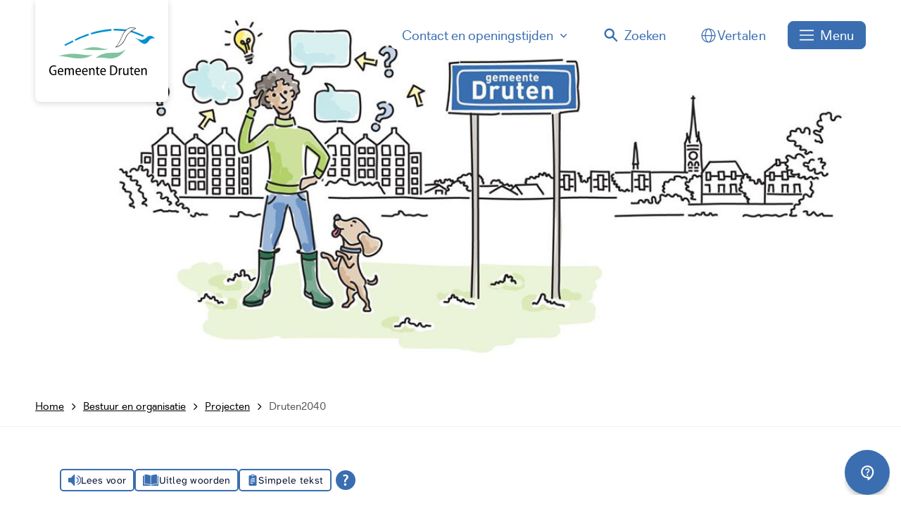

--- FILE ---
content_type: text/html; charset=UTF-8
request_url: https://www.druten.nl/projecten/druten-2040
body_size: 176638
content:
<!DOCTYPE html>
<html xml:lang="nl" lang="nl">
	<head><meta http-equiv="Content-Type" content="text/html; charset=UTF-8" />
	<meta http-equiv="X-UA-Compatible" content="IE=edge" />
	<title>Druten2040 | Gemeente Druten</title><meta property="og:url" content="https://www.druten.nl/projecten/druten-2040" /><meta property="og:type" content="article" /><meta property="og:locale" content="nl_NL" /><meta property="og:title" content="Druten2040" /><meta property="og:description" content="Hoe ziet Druten er in 2040 uit? Hoe leven we dan in Afferden, Deest, Druten, Horssen en Puiflijk? Met welke ontwikkelingen en uitdagingen hebben we te maken? " /><meta property="og:image" content="https://www.druten.nl/data/images/1/6/4/2/campagnebeeld-druten2040-v21.jpg" />
	<meta name="description" content="Hoe ziet Druten er in 2040 uit? Hoe leven we dan in Afferden, Deest, Druten, Horssen en Puiflijk? Met welke ontwikkelingen en uitdagingen hebben we te maken? " />
	<meta name="viewport" content="width=device-width, initial-scale=1" />
	<link rel="stylesheet" href="/data/static/assets-druten-wijchen/css/screen-druten.css" nonce="2b80c37dcc928c9e6ef78f8c25c4e0eb" />

		<link rel="apple-touch-icon" sizes="180x180" href="/data/static/assets-druten-wijchen/img/favicon-druten/apple-touch-icon.png" nonce="2b80c37dcc928c9e6ef78f8c25c4e0eb" />
	<link rel="icon" type="image/png" sizes="32x32" href="/data/static/assets-druten-wijchen/img/favicon-druten/favicon-32x32.png" nonce="2b80c37dcc928c9e6ef78f8c25c4e0eb" />
	<link rel="icon" type="image/png" sizes="16x16" href="/data/static/assets-druten-wijchen/img/favicon-druten/favicon-16x16.png" nonce="2b80c37dcc928c9e6ef78f8c25c4e0eb" />
	<link rel="manifest" href="/data/static/assets-druten-wijchen/img/favicon-druten/site.webmanifest" nonce="2b80c37dcc928c9e6ef78f8c25c4e0eb" />
	<link rel="mask-icon" href="/data/static/assets-druten-wijchen/img/favicon-druten/safari-pinned-tab.svg" color="#5bbad5" nonce="2b80c37dcc928c9e6ef78f8c25c4e0eb" />
	<link rel="shortcut icon" href="/data/static/assets-druten-wijchen/img/favicon-druten/favicon.ico" nonce="2b80c37dcc928c9e6ef78f8c25c4e0eb" />
	<meta name="msapplication-TileColor" content="#da532c" />
	<meta name="msapplication-config" content="/data/static/assets-druten-wijchen/img/favicon-druten/browserconfig.xml" />
	<meta name="theme-color" content="#ffffff" />
	<script id="obi-bots-launcher" src="https://cloudstatic.obi4wan.com/ngbots/obi-launcher.bundle.js" nonce="2b80c37dcc928c9e6ef78f8c25c4e0eb"></script> <script nonce="2b80c37dcc928c9e6ef78f8c25c4e0eb">OBI.bots("f0afac84-b35d-40a3-8d15-0ec4f38811a8", {custom_css: "https://www.druten.nl/data/static/assets-druten-wijchen/css/obi4wan_druten.css" });</script>

	
	
<link rel="alternate" href="/feeds/1/laatste-nieuws-gemeente-druten.rss" type="application/rss+xml" title="Laatste nieuws gemeente Druten" nonce="2b80c37dcc928c9e6ef78f8c25c4e0eb" />
<link rel="canonical" href="https://www.druten.nl/projecten/druten-2040" />
<link href="/gemeente-assets/tijdlijn/css/screen.css" rel="stylesheet" nonce="2b80c37dcc928c9e6ef78f8c25c4e0eb" />
<style nonce="2b80c37dcc928c9e6ef78f8c25c4e0eb"><!-- 
.header--projects { background-image: url('/data/images/1/6/4/2/campagnebeeld-druten2040-v21.jpg'); } .header--home { background-image: url('/data/images/1/6/4/2/campagnebeeld-druten2040-v21.jpg'); }
 --></style>
</head>	
	
	<body class="no-transition">
		<nav class="skiplinks" aria-label="Skiplinks">
			<ul>
				<li><a id="direct-link-content" href="#contentAnchor">Direct naar de inhoud</a></li>
				<li><a id="direct-link-menu" href="#menu">Direct naar het menu</a></li>
				<li><a id="direct-link-search" href="#q">Direct naar zoeken</a></li>
			</ul>
		</nav>
		    <section aria-label="Meldingen" class="notification">
                    
            </section>

		
		<header class="header header--projects">
			<div class="header__top">
  <div class="header__content">
    <a href="/" class="header__logo" title="Naar de homepage">
      <svg xmlns:xlink="http://www.w3.org/1999/xlink">
        <title>Logo Gemeente Druten</title>
        <use xlink:href="#logo-druten"></use>
      </svg>			
    </a>
    <nav class="header__nav" aria-label="Hoofdnavigatie" id="menu">
      <ul class="header__list">
        <li>
          <button class="header-button header-button--contact" id="openOffcanvasRight" aria-expanded="false">
                          Contact<span> en openingstijden</span>
                        <svg xmlns:xlink="http://www.w3.org/1999/xlink" class="header__angle" aria-hidden="true">
            <use xlink:href="#icon-angle-down"></use>
          </svg></button>
          <div class="offcanvas offcanvas--right">
  <div class="offcanvas__content">
    <div class="offcanvas__display">
      <div class="offcanvas__header">
        <button class="offcanvas__close" id="closeOffcanvasRight" aria-expanded="false">
          <svg xmlns:xlink="http://www.w3.org/1999/xlink">
            <title>Sluit het menu</title>
              <use xlink:href="#icon-times"></use>
          </svg>
        </button>
      </div>

      <div class="offcanvas__block">
        <h2 class="offcanvas__title">Contact met de gemeente</h2>
        <ul class="offcanvas__naw">
          <li><span class="offcanvas__icon"><svg xmlns="http://www.w3.org/2000/svg" role="presentation"><use xmlns:xlink="http://www.w3.org/1999/xlink" xlink:href="#icon-marker"></use></svg></span>Heuvel 1, 6651 DA Druten</li>
          <li><span class="offcanvas__icon"><svg xmlns="http://www.w3.org/2000/svg" role="presentation"><use xmlns:xlink="http://www.w3.org/1999/xlink" xlink:href="#icon-phone"></use></svg></span><a href="tel:0884327000" class="">Bel: 088 432 70 00 </a></li>
                      <li><span class="offcanvas__icon"><svg xmlns="http://www.w3.org/2000/svg" role="presentation"><use xmlns:xlink="http://www.w3.org/1999/xlink" xlink:href="#icon-whatsapp"></use></svg></span><a href="https://wa.me/+31625689928" class="">Whatsapp: 06 256 899 28</a></li>
                                <li><span class="offcanvas__icon"><svg xmlns="http://www.w3.org/2000/svg" role="presentation"><use xmlns:xlink="http://www.w3.org/1999/xlink" xlink:href="#icon-mail"></use></svg></span>
              <a href="https://forms.druten.nl/contactformulier/startpagina" class=" external">Contactformulier<span class="sr-only"> (Deze link gaat naar een externe website)</span></a>
            </li>
                  </ul>
                  <p><a href="https://www.druten.nl/melding-doen" class="button button--fullwidth">Melding doen</a></p>
                          <p><a href="https://www.druten.nl/contactgegevens" class="">Meer contactgegevens</a></p>
              </div>

              <div class="offcanvas__block">
          <h2 class="offcanvas__title">Openingstijden</h2>
          <div class="offcanvas__card">
                        <h3>Gemeentehuis Druten</h3>
        <p class="footer__today">Nu gesloten.</p>
    <p class="footer__next">Morgen: 8.30 - 12.30 uur</p>


          </div>
          <div class="offcanvas__card">
            
            <h3>Telefonische bereikbaarheid</h3>
        <p class="footer__today">Nu niet bereikbaar.</p>
    <p class="footer__next">Morgen: 8.30 - 12.30 uur</p>

          </div>
          <p><a href="https://www.druten.nl/openingstijden" class="">Meer openingstijden</a></p>
        </div>
      
    </div>
  </div>
  <div class="offcanvas__overlay" role="tabpanel"></div>
</div>

        </li>
                  <li class="header__search">
            <button id="search-open" class="header-button header-button--search" aria-expanded="false"><svg xmlns:xlink="http://www.w3.org/1999/xlink" aria-hidden="true">
              <use xlink:href="#icon-search"></use>
            </svg><span>Zoeken</span></button>
          </li>
                        <li>
          <div class="tolkie-button-wrapper">
            <button class="tolkie-single-button tolkie-translate-button header-button header-button--tolkie" tabindex="0" type="button">
              <svg xmlns:xlink="http://www.w3.org/1999/xlink">
                <title>Vertaal deze pagina</title>
                <use xlink:href="#icon-vertalen"></use>
              </svg>
              <span>Vertalen</span>
            </button>
          </div>
        </li>
                <li><button class="header-button header-button--menu header-button--hide" id="openOffcanvasLeft" aria-expanded="false"><svg xmlns:xlink="http://www.w3.org/1999/xlink" aria-hidden="true">
            <use xlink:href="#icon-menu"></use>
          </svg><span>Menu</span></button>
          <div class="offcanvas offcanvas--left">
  <div class="offcanvas__content">
    <div class="offcanvas__display">
      <div class="offcanvas__header">
        <a href="/" class="offcanvas__logo" title="Naar de homepage">
          <svg xmlns:xlink="http://www.w3.org/1999/xlink">
            <title>Logo Gemeente Druten</title>
            <use xlink:href="#logo-druten"></use>
          </svg>			
        </a>
        <div>
                      <button id="offcanvas-search-open" class="offcanvas__search" aria-expanded="false"><svg xmlns:xlink="http://www.w3.org/1999/xlink" aria-hidden="true">
              <use xlink:href="#icon-search"></use>
            </svg>Zoeken</button>
                    <button class="offcanvas__close" id="closeOffcanvasLeft" aria-expanded="false">
            <svg xmlns:xlink="http://www.w3.org/1999/xlink">
              <title>Sluit het menu</title>
                <use xlink:href="#icon-times"></use>
            </svg>
          </button>
        </div>
      </div>
      <nav aria-label="Top navigatie" class="nav">
  <ul class="nav__list">
          <li class="nav__level1">
        <a href="https://www.druten.nl/inwoners" class="nav__title">
          Inwoners<svg xmlns:xlink="http://www.w3.org/1999/xlink" viewBox="0 0 160 76">
            <use xlink:href="#icon-angle-right"></use>
          </svg>
        </a>
        <ul class="nav__level2">
          <li class="nav__head">
            <button class="nav__back">
              <svg xmlns:xlink="http://www.w3.org/1999/xlink" viewBox="0 0 160 76">
              <use xlink:href="#icon-angle-left"></use>
            </svg>Terug</button>
            <p class="nav__heading">Inwoners</p>
          </li>
                      <li class="nav__listitem">
              <a href="https://www.druten.nl/bouwen-en-verbouwen" class="nav__link">
                Bouwen en verbouwen
              </a>
            </li>
                      <li class="nav__listitem">
              <a href="https://www.druten.nl/energie" class="nav__link">
                Energie
              </a>
            </li>
                      <li class="nav__listitem">
              <a href="https://www.druten.nl/hulp-bij-inkomen" class="nav__link">
                Hulp bij inkomen
              </a>
            </li>
                      <li class="nav__listitem">
              <a href="https://www.druten.nl/onderscheidingen" class="nav__link">
                Onderscheidingen
              </a>
            </li>
                      <li class="nav__listitem">
              <a href="https://www.druten.nl/onderwijs-en-jeugd" class="nav__link">
                Onderwijs en jeugd
              </a>
            </li>
                      <li class="nav__listitem">
              <a href="https://www.druten.nl/openbare-ruimte" class="nav__link">
                Openbare ruimte
              </a>
            </li>
                              <li class="nav__footer">
            <span class="nav__more">
              <a href="https://www.druten.nl/inwoners" class="nav__morelink">Meer Inwoners</a>
            </span>
          </li>
                  </ul>
      </li>
          <li class="nav__level1">
        <a href="https://www.druten.nl/ondernemers" class="nav__title">
          Ondernemers<svg xmlns:xlink="http://www.w3.org/1999/xlink" viewBox="0 0 160 76">
            <use xlink:href="#icon-angle-right"></use>
          </svg>
        </a>
        <ul class="nav__level2">
          <li class="nav__head">
            <button class="nav__back">
              <svg xmlns:xlink="http://www.w3.org/1999/xlink" viewBox="0 0 160 76">
              <use xlink:href="#icon-angle-left"></use>
            </svg>Terug</button>
            <p class="nav__heading">Ondernemers</p>
          </li>
                      <li class="nav__listitem">
              <a href="https://www.druten.nl/duurzaam-ondernemen" class="nav__link">
                Duurzaam ondernemen
              </a>
            </li>
                      <li class="nav__listitem">
              <a href="https://www.druten.nl/evenementen-en-horeca" class="nav__link">
                Evenementen en horeca
              </a>
            </li>
                      <li class="nav__listitem">
              <a href="https://www.druten.nl/financiele-hulp-voor-ondernemers" class="nav__link">
                Financiële hulp voor ondernemers
              </a>
            </li>
                      <li class="nav__listitem">
              <a href="https://www.druten.nl/omgevingsplan-en-omgevingsvergunning" class="nav__link">
                Omgevingsplan en omgevingsvergunning
              </a>
            </li>
                      <li class="nav__listitem">
              <a href="https://www.druten.nl/ondernemen-in-druten" class="nav__link">
                Ondernemen in Druten
              </a>
            </li>
                      <li class="nav__listitem">
              <a href="https://www.druten.nl/predicaten" class="nav__link">
                Predicaten
              </a>
            </li>
                              <li class="nav__footer">
            <span class="nav__more">
              <a href="https://www.druten.nl/ondernemers" class="nav__morelink">Meer Ondernemers</a>
            </span>
          </li>
                  </ul>
      </li>
          <li class="nav__level1">
        <a href="https://www.druten.nl/bestuur-en-organisatie" class="nav__title">
          Bestuur en organisatie<svg xmlns:xlink="http://www.w3.org/1999/xlink" viewBox="0 0 160 76">
            <use xlink:href="#icon-angle-right"></use>
          </svg>
        </a>
        <ul class="nav__level2">
          <li class="nav__head">
            <button class="nav__back">
              <svg xmlns:xlink="http://www.w3.org/1999/xlink" viewBox="0 0 160 76">
              <use xlink:href="#icon-angle-left"></use>
            </svg>Terug</button>
            <p class="nav__heading">Bestuur en organisatie</p>
          </li>
                      <li class="nav__listitem">
              <a href="https://www.druten.nl/college-van-bw" class="nav__link">
                College van B&amp;W
              </a>
            </li>
                      <li class="nav__listitem">
              <a href="https://www.druten.nl/gemeenteraad" class="nav__link">
                Gemeenteraad
              </a>
            </li>
                      <li class="nav__listitem">
              <a href="https://www.druten.nl/melding-klacht-of-bezwaar" class="nav__link">
                Melding, klacht of bezwaar
              </a>
            </li>
                      <li class="nav__listitem">
              <a href="https://www.druten.nl/nieuws-en-publicaties" class="nav__link">
                Nieuws en publicaties
              </a>
            </li>
                      <li class="nav__listitem">
              <a href="https://www.druten.nl/ontdek-druten" class="nav__link">
                Ontdek Druten
              </a>
            </li>
                      <li class="nav__listitem">
              <a href="https://www.druten.nl/projecten/" class="nav__link">
                Projecten
              </a>
            </li>
                              <li class="nav__footer">
            <span class="nav__more">
              <a href="https://www.druten.nl/bestuur-en-organisatie" class="nav__morelink">Meer Bestuur en organisatie</a>
            </span>
          </li>
                  </ul>
      </li>
      </ul>
</nav>
    </div>
  </div>
  <div class="offcanvas__overlay" role="tabpanel"></div>
</div>
        </li>
      </ul>
    </nav>
  </div>
</div>
  <section class="search" aria-label="Zoekformulier">
    <div class="search__top">
        <svg xmlns="http://www.w3.org/2000/svg" xmlns:xlink="http://www.w3.org/1999/xlink" class="search__logo"><title>Logo Gemeente Druten</title><use xlink:href="#logo-druten"></use></svg>
        <button class="search__close" id="search-close" aria-expanded="false">
            <svg xmlns="http://www.w3.org/2000/svg" xmlns:xlink="http://www.w3.org/1999/xlink" class="search__icon"><title>Sluit het zoekformulier</title><use xlink:href="#icon-times"></use></svg>
        </button>
    </div>
    <form id="search" class="search__form" novalidate="novalidate" method="post" action="/zoeken/">
        <div class="hidden-fields">
            <input id="search_submitted" type="hidden" name="search_submitted" value="1" />
        </div>
        <div>
            <input id="q" type="search" class="search__qry" name="q" value="" title="Waar bent u naar op zoek?" placeholder="Waar bent u naar op zoek?" required="required" autocomplete="off" />
            <button id="searchSubmit" class="search__submit" type="submit">
                <svg xmlns:xlink="http://www.w3.org/1999/xlink" viewBox="0 0 18 18">
                    <title>Ga naar zoekresultaten</title>
                    <use xlink:href="#icon-search"></use>
                </svg>
            </button>
        </div>
    </form>
    <div class="search__content">
        <div class="search__results" id="SooqrContainer"></div>
    </div>
</section>
<script nonce="2b80c37dcc928c9e6ef78f8c25c4e0eb">
	(function () {
		var ws = document.createElement('script'); ws.type = 'text/javascript'; ws.async = true;
		ws.src = ('https:' == document.location.protocol ? 'https://' : 'http://') + 'static.sooqr.com/custom/119907/snippet.js';
		var s = document.getElementsByTagName('script')[0]; s.parentNode.insertBefore(ws, s);
	})();
</script>





		</header>
		<nav aria-label="Broodkruimel navigatie" class="breadcrumb">
  <div class="breadcrumb__wrapper">
    <ol class="breadcrumb__list" itemscope="itemscope" itemtype="http://schema.org/BreadcrumbList"><li itemscope="itemscope" itemprop="itemListElement" itemtype="https://schema.org/ListItem"><a href="/" itemprop="item"><span itemprop="name">Home</span><svg xmlns:xlink="http://www.w3.org/1999/xlink" aria-hidden="true" viewBox="0 0 160 76"><use xlink:href="#icon-angle-right"></use></svg><svg xmlns:xlink="http://www.w3.org/1999/xlink" aria-hidden="true" class="breadcrumb__back" viewBox="0 0 160 76"><use xlink:href="#icon-angle-left"></use></svg></a><meta itemprop="position" content="1" /></li><li itemscope="itemscope" itemprop="itemListElement" itemtype="https://schema.org/ListItem"><a itemprop="item" href="https://www.druten.nl/bestuur-en-organisatie"><span itemprop="name">Bestuur en organisatie</span><svg xmlns:xlink="http://www.w3.org/1999/xlink" aria-hidden="true" viewBox="0 0 160 76"><use xlink:href="#icon-angle-right"></use></svg></a><meta itemprop="position" content="2" /></li><li itemscope="itemscope" itemprop="itemListElement" itemtype="https://schema.org/ListItem"><a itemprop="item" href="https://www.druten.nl/projecten/"><span itemprop="name">Projecten</span><svg xmlns:xlink="http://www.w3.org/1999/xlink" aria-hidden="true" viewBox="0 0 160 76"><use xlink:href="#icon-angle-right"></use></svg></a><meta itemprop="position" content="3" /></li><li itemscope="itemscope" itemprop="itemListElement" itemtype="https://schema.org/ListItem"><a itemprop="item" aria-current="page" href="https://www.druten.nl/projecten/druten-2040"><span itemprop="name">Druten2040</span><svg xmlns:xlink="http://www.w3.org/1999/xlink" aria-hidden="true" viewBox="0 0 160 76"><use xlink:href="#icon-angle-right"></use></svg></a><meta itemprop="position" content="4" /></li></ol>
  </div>
</nav>
		<section aria-label="Voorleesfunctie" class="tolkie">
			<script id="tolkie-script" type="module" src="https://app.tolkie.nl" crossorigin="anonymous" data-tolkie-token="87913fad16a99912cc13c323199dd6ae5f899ee2" data-tolkie-state="separateButtons" defer="defer" nonce="2b80c37dcc928c9e6ef78f8c25c4e0eb"></script>
		</section>
		  
    <main class="main content main--no-width main--project-page" id="contentAnchor">
      <h1>Druten2040</h1>
      <div class="content__intro content__standardwidth"><p>De gemeenteraad heeft 25 april 2024 de toekomstvisie Druten2040, ‘Samen Sterk, Samen Druten’ vastgesteld. In deze visie staat hoe onze gemeente er in 2040 uit ziet.</p></div>
      <div class="content__content content__fullwidth"></div>
      <div class="content__content content__standardwidth"><p><img src="/data/images/1/1/7/7/logo-druten2040.jpg" width="400" height="347" alt="" class="right" />Hoe leven we in 2040 in Afferden, Deest, Druten, Horssen en Puiflijk? Met welke ontwikkelingen en uitdagingen hebben we te maken? En wat vinden inwoners, ondernemers, organisaties en verenigingen belangrijk? In de toekomstvisie Druten2040, die ‘Samen Sterk, Samen Druten’ heet, hebben we deze vragen beantwoord. Dat deden we samen met iedereen in Druten. Bij het proces was ook de gemeenteraad zelf, vertegenwoordigd in een denktank, nauw betrokken.</p>
<p>De toekomstvisie geeft ons richting en helpt de komende jaren bij het maken van keuzes en ontwikkelen van beleid. Zo willen we ervoor zorgen dat Druten over 15 jaar nog steeds een hele fijne gemeente is om te wonen, werken en ontspannen. De keuzes die we nu maken, zet verandering in gang voor de toekomst.</p><h2 id="acht-pijlers">Acht pijlers</h2>
<p>De toekomstvisie bestaat uit acht pijlers: thema’s die belangrijk zijn voor onze toekomst. Op deze pagina vindt u een samenvatting van de Toekomstvisie. Klik op onderstaande link om de volledige toekomstvisie in te zien.</p>
<p><a href="/data/downloadables/1/3/6/6/toekomstvisie_druten_2040_def_20240423.pdf" title="" class=" file-pdf button">Toekomstvisie Druten2040</a> (PDF, 17.7 MB)</p>
<p><img src="/data/images/2/0/2/0/toekomstvisie_druten_8pijlers.jpg" width="800" height="632" alt="" /></p><div class="tijdlijn-overzicht content__section--tijdlijn" aria-label="Tijdlijn “Druten2040”">
    <ul class="tijdlijn-overzicht__list tijdlijn__list">
                    <li class="tijdlijn-overzicht-item tijdlijn__list__item  tijdlijn-overzicht-item--active tijdlijn__list__item--active">
                <div class="tijdlijn-overzicht-item__block tijdlijn__block">

                    <div class="tijdlijn-overzicht-header list__titel">
    <h3 class="tijdlijn-overzicht-header__title list__titel--tijdlijn" id="wat-is-er-vooraf-gegaan">Wat is er vooraf gegaan?</h3>
    <div class="tijdlijn-overzicht-header__date-wrapper list__dates">
                    <time datetime="2023-04-01" class="tijdlijn-overzicht-header__date tijdlijn-overzicht-header__date--start list__startdatum--tijdlijn">April 2023</time>
                            <time datetime="2024-04-25" class="tijdlijn-overzicht-header__date tijdlijn-overzicht-header__date--end list__einddatum--tijdlijn">April 2024</time>
            </div>
</div>
                    <div class="tijdlijn-overzicht-content list__content">
        <div class="tijdlijn-overzicht-content__description list__body">
                            <a class="tijdlijn-overzicht-content__link list__link--tijdlijn" href="/projecten/druten2040/wat-is-er-vooraf-gegaan">Lees verder <span class="sr-only">Wat is er vooraf gegaan?</span></a>
            </div>
</div>
                                    </div>

                                    <ul class="tijdlijn-overzicht-step-list tijdlijn-overzicht-item__step-list">
            <li class="tijdlijn-overzicht-step-list__item">
            <a class="tijdlijn-overzicht-step-list__link link" href="/projecten/druten2040/wat-is-er-vooraf-gegaan#conceptvisie-in-de-gemeenteraad">Conceptvisie in de gemeenteraad</a>
            <p class="tijdlijn-overzicht-step-list__text tijdlijn__introtext">De toekomstvisie voor de gemeente Druten, Druten2040, is bijna klaar. Burgemeester Sengers heeft namens het college, de conceptvisie aangeboden aan de gemeenteraad.</p>
                    </li>
            <li class="tijdlijn-overzicht-step-list__item">
            <a class="tijdlijn-overzicht-step-list__link link" href="/projecten/druten2040/wat-is-er-vooraf-gegaan#denken-over-druten2040">Denken over Druten2040</a>
            <p class="tijdlijn-overzicht-step-list__text tijdlijn__introtext">Maar liefst ruim 600 inwoners vulden een vragenlijst of gaven via een swipocratie hun keuze aan tussen verschillende stellingen. Ook gingen medewerkers van de gemeente met inwoners in gesprek.</p>
                            <div class="tijdlijn-overzicht-step-list__attachment tijdlijn__listicon">
                                                                <svg viewBox="0 0 16 16" class="tijdlijn-overzicht-step-list__icon"><title>Deze stap bevat bijlagen</title><use xmlns:xlink="http://www.w3.org/1999/xlink" xlink:href="/data/static/assets-druten-wijchen/img/tijdlijn-sprite.svg#pdf"></use></svg>
                                    </div>
                    </li>
            <li class="tijdlijn-overzicht-step-list__item">
            <a class="tijdlijn-overzicht-step-list__link link" href="/projecten/druten2040/wat-is-er-vooraf-gegaan#dromenkaarten-en-dorpentour">Dromenkaarten en dorpentour</a>
            <p class="tijdlijn-overzicht-step-list__text tijdlijn__introtext">Tijdens de dorpentour gingen we met zo’n 140 bewoners in gesprek. Over wat is er fijn is aan uw dorp. En wat moeten we doen om dat zo te houden.</p>
                            <div class="tijdlijn-overzicht-step-list__attachment tijdlijn__listicon">
                                                                <svg viewBox="0 0 16 16" class="tijdlijn-overzicht-step-list__icon"><title>Deze stap bevat bijlagen</title><use xmlns:xlink="http://www.w3.org/1999/xlink" xlink:href="/data/static/assets-druten-wijchen/img/tijdlijn-sprite.svg#pdf"></use></svg>
                                    </div>
                    </li>
            <li class="tijdlijn-overzicht-step-list__item">
            <a class="tijdlijn-overzicht-step-list__link link" href="/projecten/druten2040/wat-is-er-vooraf-gegaan#creatieve-workshop-basisscholen">Creatieve workshop basisscholen</a>
            <p class="tijdlijn-overzicht-step-list__text tijdlijn__introtext">Samen met kunstenaar Toon van Gelder hebben 10 leerlingen hun droom verwerkt in één schilderij. Het kunstwerk kunt u bekijken  in de hal van het gemeentehuis.</p>
                    </li>
    </ul>                            </li>
            </ul>
</div><h2 id="hoe-nu-verder">Hoe nu verder? </h2>
<p>Om de toekomstvisie actueel te houden evalueren we de visie elke vier jaar. Ieder jaar geeft de gemeente een update over de stand van zaken. De denktank van de raad blijft betrokken en in contact met inwoners, ondernemers en maatschappelijke organisaties.</p><h2 id="op-de-hoogte-blijven">Op de hoogte blijven?</h2>
<p>Wilt u op de hoogte blijven van project Druten2040? Meld u dan aan voor <a href="https://laposta.nl/f/ssokf1fc1xui" class=" external">de digitale nieuwsbrief<span class="sr-only"> (Deze link gaat naar een externe website)</span></a>. Of volg ons op <a href="https://www.facebook.com/gemeentedruten" class=" external">Facebook<span class="sr-only"> (Deze link gaat naar een externe website)</span></a>, <a href="https://www.instagram.com/gemeentedruten/" class=" external">Instagram<span class="sr-only"> (Deze link gaat naar een externe website)</span></a>, <a href="https://twitter.com/gemeentedruten" class=" external">Twitter<span class="sr-only"> (Deze link gaat naar een externe website)</span></a> en <a href="https://nl.linkedin.com/company/gemeentedruten" class=" external">LinkedIn<span class="sr-only"> (Deze link gaat naar een externe website)</span></a>.</p></div>
      <div class="content__content content__fullwidth"></div>
      <div class="content__accordion  content__standardwidth"></div>
      <div class="content__content content__fullwidth"></div>
      <div class="content__content  content__standardwidth"></div>
      <div class="content__content content__fullwidth"></div>
      <div class="content__accordion  content__standardwidth"></div>
      <div class="content__content content__fullwidth"></div>
      <div class="content__content  content__standardwidth"></div>
      <div class="content__content content__fullwidth"></div>
      <div class="content__accordion  content__standardwidth"></div>
      <div class="content__content content__fullwidth"></div>
      <div class="content__content  content__standardwidth"></div>
      <div class="content__content content__fullwidth"></div>
      <div class="content__content  content__standardwidth"></div>
    </main>
		<footer class="footer">
	<div class="footer__content">
		<div class="footer__wrapper">
			<h2 class="footer__title">Contact met de gemeente</h2>
			<div class="footer__block">
				<ul class="footer__naw">
											<li><span class="footer__icon"><svg xmlns="http://www.w3.org/2000/svg" role="presentation"><use xmlns:xlink="http://www.w3.org/1999/xlink" xlink:href="#icon-marker"></use></svg></span>Heuvel 1, 6651 DA Druten</li>
										<li><span class="footer__icon"><svg xmlns="http://www.w3.org/2000/svg" role="presentation"><use xmlns:xlink="http://www.w3.org/1999/xlink" xlink:href="#icon-phone"></use></svg></span><a href="tel:0884327000" class="">Bel: 088 432 70 00 </a></li>
											<li><span class="footer__icon"><svg xmlns="http://www.w3.org/2000/svg" role="presentation"><use xmlns:xlink="http://www.w3.org/1999/xlink" xlink:href="#icon-whatsapp"></use></svg></span><a href="https://wa.me/+31625689928" class="">Whatsapp: 06 256 899 28</a></li>
					
											<li><span class="footer__icon"><svg xmlns="http://www.w3.org/2000/svg" role="presentation"><use xmlns:xlink="http://www.w3.org/1999/xlink" xlink:href="#icon-mail"></use></svg></span>
							<a href="https://forms.druten.nl/contactformulier/startpagina" class=" external">Contactformulier<span class="sr-only"> (Deze link gaat naar een externe website)</span></a>
						</li>
						
				</ul>
									<p><a href="https://www.druten.nl/melding-doen" class="button button--fullwidth">Melding doen</a></p>
													<p><a href="https://www.druten.nl/contactgegevens" class="">Meer contactgegevens</a></p>
							</div>
							<div class="footer__block">
					<div class="footer__card">
						            <h3>Gemeentehuis Druten</h3>
        <p class="footer__today">Nu gesloten.</p>
    <p class="footer__next">Morgen: 8.30 - 12.30 uur</p>


					</div>
					<div class="footer__card">
						
            <h3>Telefonische bereikbaarheid</h3>
        <p class="footer__today">Nu niet bereikbaar.</p>
    <p class="footer__next">Morgen: 8.30 - 12.30 uur</p>

					</div>
					<p><a href="https://www.druten.nl/openingstijden" class="">Meer openingstijden</a></p>
				</div>
						<div class="footer__block">
				<h2>Over druten.nl</h2><ul class="footer__links"><li><a href="https://druten.nl/nieuwsbrief" class="">Aanmelden nieuwsbrief</a></li><li><a href="https://www.druten.nl/over-deze-website" class="">Over deze website</a></li><li><a href="https://www.druten.nl/toegankelijkheid" class="">Toegankelijkheid</a></li><li><a href="https://www.druten.nl/vacatures" class="">Vacatures</a></li><li><a href="https://www.druten.nl/webarchief" class="">Webarchief</a></li><li><a href="https://www.druten.nl/sitemap" class="">Sitemap</a></li></ul>
				<nav class="footer__social" aria-label="Social media links">
    <ul>
                <li><a href="https://www.facebook.com/gemeentedruten" title="Ga naar Gemeente Druten op Facebook" class="footer__icon footer__icon--social">
                <svg xmlns:xlink="http://www.w3.org/1999/xlink">
                    <use xlink:href="#icon-facebook"></use>
                </svg>
            </a></li>
                <li><a href="https://www.instagram.com/gemeentedruten/" title="Ga naar Gemeente Druten op Instagram" class="footer__icon footer__icon--social">
                <svg xmlns:xlink="http://www.w3.org/1999/xlink">
                    <use xlink:href="#icon-instagram"></use>
                </svg>
            </a></li>
                <li><a href="https://www.youtube.com/user/GemeenteDruten1" title="Ga naar Gemeente Druten op Youtube" class="footer__icon footer__icon--social">
                <svg xmlns:xlink="http://www.w3.org/1999/xlink">
                    <use xlink:href="#icon-youtube"></use>
                </svg>
            </a></li>
            </ul>
</nav>
			</div>
		</div>
	</div>
</footer>
		
		<div class="svg">
  <svg xmlns="http://www.w3.org/2000/svg" width="0" height="0" viewBox="0 0 100 100">

    <symbol id="icon-logo-drutenwijchen-staand" viewBox="0 0 83 193" fill="none">
      <path fill-rule="evenodd" clip-rule="evenodd" d="M9.125 18.873V9.036h64.373l-.009 9.837h9.134V0H0v18.873h9.125ZM56.47 119.027v-5.698h4.55v23.537h-4.55v-12.999l-8.145-3.038v16.037h-4.55v-23.537h4.55v2.661l8.145 3.037Zm-51.727-5.69H.193v13.274c0 2.504.637 4.998 1.835 7.201l1.667 3.062h13.743v-9.061h-4.55v4.53H6.41l-.377-.692a10.6 10.6 0 0 1-1.282-5.04v-13.274h-.008Zm7.474 43.753c.436-1.185.662-2.436.662-3.705h.009v-11.981h4.55v11.981c0 1.819-.327 3.596-.955 5.299l-2.322 6.249H3.47l-2.321-6.249a15.083 15.083 0 0 1-.955-5.299v-11.981h4.55v11.981c0 1.269.218 2.512.662 3.705l1.223 3.287h4.366l1.223-3.287Zm21.796 28.109c.436-1.185.662-2.428.662-3.688v-12.048h4.55v12.048c0 1.802-.319 3.571-.947 5.265l-2.321 6.216H25.265l-2.322-6.216a14.866 14.866 0 0 1-.955-5.265v-12.048h4.55v12.048c0 1.268.218 2.503.662 3.688l1.224 3.271h4.365l1.224-3.271Zm44.127-15.736h4.71l-3.244 11.94L82.757 193h-4.71l-2.589-9.511-5.337 1.994V193h-4.55v-23.537h4.55v11.18l5.53-2.069 2.489-9.111Zm-29.815 0h-4.55v14.034h4.55v-14.034Zm-12.368-56.126 2.321 6.216c.629 1.694.947 3.462.947 5.265v12.048h-4.55v-4.531h-8.137v4.531h-4.55v-12.048c0-1.803.327-3.571.955-5.265l2.322-6.216h10.692Zm-9.419 11.481v2.987h8.137v-2.987c0-1.26-.218-2.503-.662-3.688l-1.224-3.271h-4.365L27.2 121.13a10.668 10.668 0 0 0-.662 3.688Zm11.74 22.802-2.321-6.216H25.265l-2.322 6.216a15.089 15.089 0 0 0-.955 5.265v12.048h4.55v-4.531h8.137v4.531h4.55v-12.048c0-1.802-.319-3.579-.947-5.265Zm-11.74 8.252v-2.987c0-1.26.227-2.503.662-3.688l1.224-3.271h4.365l1.224 3.271c.444 1.185.662 2.428.662 3.688v2.987h-8.137ZM43.858 193h13.886l2.33-6.224c.636-1.686.955-3.463.955-5.265v-12.048h-4.55v12.048c0 1.26-.227 2.503-.67 3.688l-1.224 3.271H43.859V193Zm37.307-76.601-1.668-3.062H65.562v23.537h13.935l1.668-3.062A15.108 15.108 0 0 0 83 126.611V123.6c0-2.512-.629-4.998-1.835-7.201Zm-2.715 10.204c0 1.752-.444 3.496-1.282 5.04l-.377.692h-6.67v-14.467h6.67l.377.692a10.6 10.6 0 0 1 1.282 5.04v3.003Zm-21.98 14.793v5.698l-8.145-3.037v-2.661h-4.55v23.537h4.55v-16.036l8.145 3.037v12.999h4.55v-23.537h-4.55Zm-50.638 33.29a10.604 10.604 0 0 0-1.282 5.04h.008v3.012c0 1.752.445 3.496 1.283 5.039l.377.693h11.22V193H3.503l-1.668-3.062a15.13 15.13 0 0 1-1.835-7.2v-3.012c0-2.503.637-4.998 1.835-7.201l1.668-3.062H17.43v9.019h-4.55v-4.488H6.21l-.378.692ZM73.464 72.871v-3.32h9.167v3.32c0 9.337-7.625 16.93-17.002 16.93H53.74c-4.325 0-7.844 3.504-7.844 7.809h-9.159c0-4.305-3.52-7.81-7.843-7.81h-11.89C7.624 89.8 0 82.208 0 72.871v-3.32h9.159v3.32c0 4.306 3.52 7.81 7.843 7.81h11.89c4.895 0 9.31 2.069 12.42 5.381a16.971 16.971 0 0 1 12.418-5.381h11.89c4.325 0 7.844-3.504 7.844-7.81Z" fill="currentColor"></path>
    </symbol>

    <symbol id="logo-sociaalwijkteam" viewBox="0 0 150 68">
      <path d="M120.608 47.688h-2.333v8.994l-6.874-8.963h-2.317v12.6h2.302v-8.963l6.843 8.963h2.333l.046-12.63Zm-13.903 2.103v-2.103h-9.192v12.6h9.192v-2.072h-6.89V55.07h5.731v-2.087h-5.731v-3.07l6.89-.122ZM92.09 47.688v5.218h-5.732v-5.218h-2.301v12.6h2.301v-5.264h5.732v5.264h2.301v-12.6h-2.301ZM76.797 58.431a4.32 4.32 0 0 1-3.3-1.16 4.264 4.264 0 0 1-1.334-3.214 4.165 4.165 0 0 1 1.313-3.232 4.223 4.223 0 0 1 3.321-1.126 4.791 4.791 0 0 1 3.244 1.212l1.622-1.535a7.118 7.118 0 0 0-4.866-1.841 6.559 6.559 0 0 0-4.813 1.779 6.44 6.44 0 0 0 0 9.38 6.557 6.557 0 0 0 4.813 1.78 7.257 7.257 0 0 0 4.866-1.828l-1.622-1.535a4.744 4.744 0 0 1-3.244 1.228v.092ZM64.948 47.596v9.086a1.524 1.524 0 0 1-.516 1.156 1.546 1.546 0 0 1-1.214.378h-1.73v2.118h1.73s4.032 0 4.032-3.683v-8.932l-2.302-.123Zm-8.017 12.616h2.301v-12.6h-2.301v12.6Zm-1.653-12.6H52.79L49.7 55.04l-3.089-7.429h-2.564l-3.09 7.429-3.012-7.429h-2.472l5.484 13.092 4.31-10.36 4.31 10.36 5.7-13.092ZM150 24.198c0-.256-.248-.468-.65-.468h-3.38c-.187 0-.559.136-.605.272l-6.696 13.009-7.037-13.009a.816.816 0 0 0-.589-.272h-3.41c-.356 0-.636.212-.636.468v18.11c.03.14.111.264.228.35a.616.616 0 0 0 .408.118h3.348c.149.018.3-.021.42-.108a.571.571 0 0 0 .231-.36v-9.357l4.898 8.753a.71.71 0 0 0 .558.317h3.1a.865.865 0 0 0 .574-.317l4.603-8.45v9.054c.03.146.116.274.239.361a.62.62 0 0 0 .428.107h3.317c.149.018.3-.021.42-.108a.571.571 0 0 0 .231-.36V24.2Zm-34.768 10.202c.329-.858.582-1.742.76-2.64.182.896.43 1.778.744 2.64l1.038 2.852h-3.61l1.068-2.852Zm4.65 8.059a.609.609 0 0 0 .244.252.633.633 0 0 0 .346.08h3.658c.465 0 .713-.332.557-.664l-8.044-18.623a.725.725 0 0 0-.597-.302.743.743 0 0 0-.597.302c-2.619 6.037-5.44 12.601-8.044 18.623-.155.332 0 .664.573.664h3.628a.647.647 0 0 0 .62-.332l.76-1.902h6.09l.807 1.902Zm-14.554-14.85c.403 0 .682-.257.682-.468v-3.018c0-.257-.28-.468-.682-.468H91.966c-.372 0-.604.211-.604.468v18.11a.54.54 0 0 0 .206.352.569.569 0 0 0 .398.115h13.362c.403 0 .682-.256.682-.467V39.29c0-.257-.28-.468-.682-.468h-9.3V35.11h7.75a.569.569 0 0 0 .408-.11.54.54 0 0 0 .212-.357v-2.898c0-.241-.217-.468-.62-.468h-7.75V27.52l9.3.091Zm-16.524-3.26c0-.241-.248-.483-.65-.483H76.388a.615.615 0 0 0-.423.118.586.586 0 0 0-.229.365v2.762c0 .241.28.438.652.438h3.58v14.76c0 .21.186.467.62.467h3.348a.569.569 0 0 0 .409-.11.54.54 0 0 0 .211-.358V27.52h3.55c.403 0 .65-.196.65-.437l.047-2.732Zm-14.059.151c.357-.392 0-.77-.496-.77h-4.2c-.169.04-.335.09-.496.151l-7.13 8.044V24.2c0-.256-.248-.468-.636-.468H58.44c-.403 0-.682.212-.682.468v18.11c0 .211.279.468.682.468h3.348a.6.6 0 0 0 .411-.113.571.571 0 0 0 .225-.355v-4.844c.323-.29.624-.602.899-.936.103-.106.202-.217.294-.332l5.782 6.354c.16.1.339.168.527.196h4.386c.558 0 .868-.393.496-.77l-8.106-8.587 8.044-8.889Zm-25.25-.77c-.403 0-.604.212-.604.468v12.873c.002.237-.045.472-.14.69a1.736 1.736 0 0 1-.41.58 1.79 1.79 0 0 1-.611.375 1.829 1.829 0 0 1-.715.106H44.49a.585.585 0 0 0-.415.109.556.556 0 0 0-.22.359v3.018c.029.14.11.264.227.35a.616.616 0 0 0 .408.118h2.526s6.48 0 6.48-5.69V24.2c0-.256-.249-.468-.62-.468h-3.38ZM36.521 42.31c.033.141.117.266.237.352.12.086.266.127.414.116h3.349a.6.6 0 0 0 .41-.113.571.571 0 0 0 .225-.355V24.2c0-.256-.248-.468-.635-.468h-3.349c-.372 0-.65.212-.65.468v18.11ZM33.762 24.35c.155-.347 0-.649-.558-.649h-3.627a.666.666 0 0 0-.328.076.645.645 0 0 0-.245.226l-3.844 9.478c-1.318-3.38-2.48-6.037-3.813-9.478a.597.597 0 0 0-.242-.232.618.618 0 0 0-.332-.07h-3.72a.587.587 0 0 0-.326.069.566.566 0 0 0-.232.233l-3.829 9.478c-1.364-3.38-2.464-6.037-3.813-9.478 0-.166-.31-.302-.589-.302h-3.58c-.434 0-.744.317-.59.65l7.952 18.788c.062.1.15.183.254.24a.713.713 0 0 0 .94-.24c1.844-4.527 3.782-9.055 5.657-13.582l5.705 13.582a.64.64 0 0 0 .239.244.664.664 0 0 0 .908-.244l8.013-18.789Zm37.144-5.414V8.349h-2.307v12.773h7.415v-2.124l-5.108-.062Zm-9.38-5.565 1.672 4.402h-3.36l1.688-4.402Zm3.096 7.75h2.476L61.588 8.04l-5.572 13.083h2.492l.588-1.473h4.845l.68 1.473Zm-14.473-7.75 1.672 4.402h-3.343l1.671-4.402Zm3.096 7.75h2.477L50.212 8.04l-5.635 13.083h2.492l.589-1.473h4.86l.727 1.473Zm-12.382 0h2.306V8.412h-2.306v12.71Zm-7.523-2.015a4.298 4.298 0 0 1-4.243-2.66 4.317 4.317 0 0 1-.323-1.742 4.252 4.252 0 0 1 2.798-4.194 4.235 4.235 0 0 1 1.768-.24 4.732 4.732 0 0 1 3.25 1.24l1.626-1.55A7.099 7.099 0 0 0 33.34 8.1a6.523 6.523 0 0 0-4.822 1.798 6.541 6.541 0 0 0-2.027 4.736 6.548 6.548 0 0 0 2.027 4.737 6.53 6.53 0 0 0 4.822 1.797 7.16 7.16 0 0 0 4.876-1.845l-1.625-1.55a4.779 4.779 0 0 1-3.25 1.225v.108Zm-15.88-.108c-5.975 0-5.96-8.929 0-8.929 5.959 0 5.959 8.929 0 8.929Zm0-10.99A6.508 6.508 0 0 0 12.648 9.8a6.526 6.526 0 0 0-2.022 4.726 6.534 6.534 0 0 0 2.022 4.725 6.513 6.513 0 0 0 4.812 1.793 6.507 6.507 0 0 0 4.811-1.793 6.526 6.526 0 0 0 2.022-4.725A6.534 6.534 0 0 0 22.271 9.8a6.515 6.515 0 0 0-4.811-1.792ZM4.303 21.059a3.895 3.895 0 0 0 3.922-2.195 3.91 3.91 0 0 0 .381-1.54 3.585 3.585 0 0 0-2.244-3.41 5.658 5.658 0 0 0-2.059-.419c-1.021 0-2.012-.558-2.012-1.55a1.785 1.785 0 0 1 1.263-1.706c.243-.073.498-.094.75-.061 1.052 0 1.934.465 1.965 1.55h2.306a3.895 3.895 0 0 0-2.712-3.482 3.88 3.88 0 0 0-1.544-.16 4.034 4.034 0 0 0-3.941 2.323A4.05 4.05 0 0 0 0 11.976a3.383 3.383 0 0 0 2.245 3.24c.659.268 1.362.41 2.074.418a1.995 1.995 0 0 1 2.012 1.783c0 1.007-.944 1.55-2.012 1.55a1.793 1.793 0 0 1-2.012-1.55H0c0 2.387 1.935 3.658 4.319 3.705" fill="currentColor"></path>
    </symbol>

    <symbol id="logo-werkorganisatie" viewBox="0 0 136 74" fill="none">
      <path d="M12.767 11.48a6.27 6.27 0 0 0 3.994-1.697l5.954-5.934c3.056-3.023 6.06-.126 6.187 0l5.954 5.934a5.19 5.19 0 0 0 3.707 1.697 6.27 6.27 0 0 0 3.994-1.697l5.955-5.934c1.161-1.164 1.686-1.124 1.858-1.053.47.196.692 1.375.697 2.105V20.84c0 4.302-4.202 4.362-4.379 4.362H4.918C.602 25.202.54 21.016.54 20.84V4.9c0-1.642.4-1.98.571-2.05a.466.466 0 0 1 .192-.035c.505 0 1.333.574 1.793 1.007l5.954 5.96a5.19 5.19 0 0 0 3.707 1.697h.01Zm9.565-8.014-5.95 5.939c-.146.136-3.535 3.41-6.953 0l-5.95-5.94c-.065-.06-1.56-1.51-2.575-1.113C.303 2.6 0 3.456 0 4.902V20.84c0 .196.07 4.901 4.919 4.901h41.78c.202 0 4.918-.07 4.918-4.901V4.9c0-.085 0-2.186-1.01-2.604-.596-.247-1.419.146-2.444 1.169L42.19 9.405c-.147.136-3.535 3.41-6.954 0l-5.95-5.94a5.643 5.643 0 0 0-3.615-1.55 4.71 4.71 0 0 0-3.359 1.55h.02Zm74.817 8.014a6.27 6.27 0 0 0 3.995-1.697l5.954-5.934c3.061-3.053 6.06-.126 6.187 0l5.954 5.934a5.184 5.184 0 0 0 3.711 1.697 6.27 6.27 0 0 0 3.995-1.697l5.954-5.934c1.162-1.164 1.687-1.124 1.859-1.053.474.196.692 1.375.697 2.105V20.84c0 4.302-4.202 4.362-4.379 4.362H89.302c-4.313 0-4.379-4.186-4.379-4.362V4.9c0-1.642.399-1.98.57-2.05a.465.465 0 0 1 .193-.035c.505 0 1.338.574 1.792 1.007l5.955 5.935a5.19 5.19 0 0 0 3.706 1.697l.01.025Zm9.565-8.014-5.949 5.939c-.146.136-3.535 3.41-6.954 0l-5.949-5.94c-.066-.06-1.56-1.51-2.575-1.113-.601.247-.904 1.104-.904 2.55V20.84c0 .196.07 4.901 4.919 4.901h41.779c.202 0 4.919-.07 4.919-4.901V4.9c0-.085 0-2.186-1.035-2.604-.596-.247-1.419.146-2.445 1.169l-5.949 5.939c-.141.136-3.535 3.41-6.954 0l-5.949-5.94a5.63 5.63 0 0 0-3.59-1.556 4.723 4.723 0 0 0-3.364 1.557ZM56.254 20.84V4.9C56.253.6 60.45.54 60.626.54h7.969a12.4 12.4 0 0 1 8.749 3.615 12.339 12.339 0 0 1 3.624 8.727 12.315 12.315 0 0 1-3.624 8.727 12.374 12.374 0 0 1-8.75 3.614h-7.968c-4.313 0-4.374-4.186-4.374-4.362v-.02ZM60.626.02c-.202 0-4.914.07-4.914 4.902V20.84c0 .196.066 4.901 4.914 4.901h7.969a12.92 12.92 0 0 0 9.124-3.77 12.854 12.854 0 0 0 3.779-9.1c0-3.414-1.36-6.688-3.78-9.101A12.92 12.92 0 0 0 68.597 0l-7.97.02ZM.374 56.228v13.515H4.14c3.909 0 6.414-2.146 6.414-6.992 0-4.271-1.717-6.548-5.899-6.548l-4.282.025Zm1.823 1.632h2.262c3.03 0 4.202 1.793 4.202 5.037 0 3.406-1.515 5.204-4.51 5.204H2.197V57.86Zm11.271 1.587v10.337h1.778v-7.612a2.184 2.184 0 0 1 2.02-1.133 2.403 2.403 0 0 1 1.591.453 1.75 1.75 0 0 0 .454-1.179c0-.68-.555-1.113-1.777-1.113a2.19 2.19 0 0 0-1.506.475 2.18 2.18 0 0 0-.792 1.364h-.121a5.181 5.181 0 0 0-.333-1.592h-1.313Zm13.777 7.903a3.9 3.9 0 0 1-2.525.887c-1.389 0-1.99-.7-1.99-2.247v-6.548h-1.772v7.183c0 2.433 1.283 3.38 3.308 3.38 1.717 0 2.63-.72 3.03-1.627h.121c.027.477.14.944.333 1.38h1.283V59.427h-1.788v7.923Zm7.47-10.11a1.519 1.519 0 0 0-.536-.06c-.788 0-1.242.388-1.242 1.32v.927H31.38v1.51h1.556v5.94c0 2.106.868 3.113 2.894 3.113 1.514 0 2.444-.534 2.444-1.28a1.323 1.323 0 0 0-.46-.967 2.91 2.91 0 0 1-1.737.534c-.869 0-1.364-.503-1.364-1.647v-5.717h2.98V59.4h-2.98v-2.16Zm6.66 7.285h6.288c.06-.384.096-.771.106-1.16 0-2.392-1.222-4.185-3.808-4.185-2.752 0-4.449 2.126-4.449 5.445 0 3.526 1.556 5.365 4.717 5.365 1.717 0 3.333-.504 3.333-1.48a1.51 1.51 0 0 0-.374-.953 4.999 4.999 0 0 1-2.732.746c-1.944 0-3.03-1.033-3.08-3.778Zm.081-1.36c.313-1.693 1.349-2.459 2.445-2.459 1.262 0 2.02.867 2.02 2.458h-4.465Zm10.98-1.28A3.833 3.833 0 0 1 55 60.913c1.368 0 1.95.7 1.95 2.231v6.6h1.777v-7.18c0-2.437-1.283-3.384-3.313-3.384-1.737 0-2.626.7-3.03 1.632h-.121a3.848 3.848 0 0 0-.334-1.385h-1.282v10.316h1.787v-7.858ZM73.7 58.127l3.334 11.616h2.398l2.96-13.515h-1.945l-2.237 11.37-3.247-11.37h-2.419l-3.247 11.37-2.172-11.37h-2.065l2.959 13.515h2.338l3.343-11.616Zm13.181 1.3H85.11v10.316h1.777l-.005-10.316Zm-.889-4.438a1.115 1.115 0 0 0-1.1.734 1.107 1.107 0 0 0-.061.465 1.147 1.147 0 0 0 .742 1.023 1.154 1.154 0 0 0 1.54-.861 1.146 1.146 0 0 0-1.12-1.361Zm4.611 13.787c0 2.267-.58 3.652-2.732 3.773a2.15 2.15 0 0 0-.06.504c0 .64.373.947 1.095.947 1.884 0 3.475-1.693 3.475-4.64v-9.933h-1.778v9.35Zm.889-13.787a1.126 1.126 0 0 0-1.093.737 1.114 1.114 0 0 0-.063.462 1.1 1.1 0 0 0 .699 1.103c.145.057.301.083.457.075a1.094 1.094 0 0 0 1.078-.723c.051-.146.071-.301.058-.456a1.1 1.1 0 0 0-.68-1.116 1.11 1.11 0 0 0-.456-.082Zm10.777 6.443c.26-.282.408-.65.414-1.033 0-1.008-1.55-1.22-2.525-1.22-3.1 0-4.858 2.086-4.858 5.542s1.515 5.28 4.651 5.28c1.348 0 2.858-.389 2.858-1.34a1.506 1.506 0 0 0-.394-.968 4.246 4.246 0 0 1-2.297.62c-1.717 0-2.934-1.099-2.934-3.653 0-2.553 1.217-3.798 2.934-3.798a3.673 3.673 0 0 1 2.171.58l-.02-.01Zm5.07 8.321V61.84a4.049 4.049 0 0 1 2.525-.887c1.389 0 1.99.725 1.99 2.272v6.518h1.778v-7.148c0-2.433-1.283-3.405-3.308-3.405-1.737 0-2.631.725-3.03 1.652h-.147c.155-.78.218-1.577.187-2.373v-3.48h-1.782v14.754l1.787.01Zm10.944-5.218h6.287c.059-.384.092-.771.101-1.159 0-2.393-1.217-4.186-3.802-4.186-2.753 0-4.45 2.126-4.45 5.445 0 3.526 1.551 5.365 4.717 5.365 1.717 0 3.328-.504 3.328-1.48a1.505 1.505 0 0 0-.368-.953 5.002 5.002 0 0 1-2.732.746c-1.945 0-3.031-1.033-3.081-3.778Zm.081-1.36c.308-1.693 1.343-2.459 2.439-2.459 1.263 0 2.02.867 2.02 2.459h-4.459Zm10.984-1.28a3.832 3.832 0 0 1 2.565-.972c1.364 0 1.945.7 1.945 2.231v6.6h1.777v-7.19c0-2.437-1.282-3.384-3.308-3.384-1.737 0-2.626.7-3.03 1.632h-.126a3.834 3.834 0 0 0-.328-1.385h-1.283v10.316h1.778l.01-7.848ZM6.929 40.874l2.58 8.936h1.844l2.257-10.387h-1.515l-1.722 8.75-2.474-8.75H6.035l-2.5 8.75-1.671-8.75H.273L2.55 49.82h1.797l2.581-8.946Zm9.242 8.936h5.823v-1.27H17.59v-3.445h4.136v-1.234H17.59v-3.194h4.419v-1.244H16.17V49.81Zm13.54-4.503a3.029 3.029 0 0 0 1.984-3.023c-.01-1.853-1.343-2.861-3.237-2.861h-3.44V49.82h1.4V45.7h1.01c.319 0 .637-.02.954-.06l1.975 4.17h1.651l-2.298-4.503Zm-3.283-4.655h1.818c1.207 0 1.99.685 1.99 1.763-.02 1.476-1.192 2.046-2.415 2.046h-1.404l.01-3.809Zm9.52 3.874 3.862 5.284h1.869l-4.07-5.38 4.04-5.037H39.81l-3.863 5.133Zm0-5.113h-1.415V49.81h1.404l.01-10.397Zm11.438-.186c-3.404 0-4.803 2.428-4.803 5.571 0 3.022 1.303 5.204 4.47 5.204 3.166 0 4.676-2.207 4.676-5.587 0-2.81-1.222-5.188-4.343-5.188Zm-.111 1.234c1.99 0 2.994 1.556 2.994 4.13 0 2.474-1.07 4.141-3.171 4.141-1.91 0-3.03-1.38-3.03-4.08 0-2.398 1.05-4.191 3.212-4.191h-.005Zm11.862 4.846a3.029 3.029 0 0 0 1.985-3.023c0-1.874-1.333-2.891-3.227-2.891h-3.44V49.79h1.4V45.7h1.01c.319 0 .638-.02.954-.06l1.975 4.17h1.651l-2.308-4.503Zm-3.282-4.655h1.818c1.207 0 1.99.685 1.99 1.763 0 1.476-1.182 2.046-2.404 2.046h-1.404v-3.809Zm7.338 4.03c0 3.823 1.848 5.315 4.822 5.315a8.16 8.16 0 0 0 3.101-.605v-4.357h-1.384v3.38a3.79 3.79 0 0 1-1.62.287c-2.071 0-3.455-1.194-3.455-4.03 0-2.836 1.434-4.126 3.535-4.126a3.976 3.976 0 0 1 2.566.827 1.114 1.114 0 0 0 .429-.857c0-.856-1.641-1.284-2.93-1.284-2.974 0-5.05 1.808-5.05 5.46l-.014-.01Zm15.913 2.529.813 2.62h1.606l-3.536-10.398h-1.686L72.768 49.83h1.59l.808-2.62h3.94Zm-.41-1.24h-3.181l1.555-5.037 1.626 5.038Zm4.727-6.548V49.82h1.334v-8.276l5.075 8.266h1.717V39.423H90.18v8.367l-5.12-8.367h-1.637ZM95.07 49.82h1.404V39.423h-1.404V49.82Zm7.767-10.578c-2.227 0-3.419 1.123-3.419 2.856 0 3.27 4.596 2.901 4.596 4.982 0 1.007-.778 1.602-2.02 1.602a4.191 4.191 0 0 1-2.48-.806 1.164 1.164 0 0 0-.369.856c0 1.008 1.561 1.285 2.753 1.285 2.323 0 3.611-1.204 3.611-3.023 0-3.128-4.611-2.826-4.611-4.952 0-.84.555-1.476 1.909-1.476a3.628 3.628 0 0 1 2.151.69c.238-.217.381-.52.399-.84 0-.796-1.207-1.19-2.525-1.19l.005.016Zm10.146 7.949.813 2.62h1.606l-3.535-10.398h-1.687l-3.535 10.397h1.591l.813-2.62h3.934Zm-.394-1.204h-3.187l1.561-5.053 1.626 5.053Zm7.191-5.3h3.056v-1.264h-7.525v1.274h3.055v9.108h1.414v-9.118Zm5.237 9.123h1.399V39.423h-1.399V49.81Zm4.899 0h5.823v-1.27h-4.424v-3.445h4.141v-1.234h-4.141v-3.194h4.424v-1.244H129.9l.015 10.387Z" fill="currentColor"></path>
    </symbol>

    <symbol id="logo-pakjouwmoment" viewBox="0 0 1920 1080">
      <g>
        <polygon fill="#FFFFFF" points="244.3,120.6 1605.9,120.6 1554.4,370.6 334.2,505.4  "></polygon>
        <polygon fill="#FFFFFF" points="426.3,543.3 1651.4,406.8 1580.7,798.1 477.3,773.5  "></polygon>
        <polygon fill="#FFFFFF" points="693.1,811.3 794.6,812.7 793.9,876.3 674.8,887.3  "></polygon>
        <polygon fill="#2AC994" points="939,884.4 690.6,906 1051.3,1024.8  "></polygon>
        <g>
          <g>
            <polygon fill="#FA4173" points="595.5,334 623.4,332.2 597.4,258.7    "></polygon>
            <path fill="#FA4173" d="M1227.1,224.8c-3.3-5.1-7.1-9.1-11.5-12c-4.5-3-9.2-4.4-14.2-4.2c-5,0.2-9.7,1.9-14.1,5.2     c-4.4,3.3-8.1,7.6-11.3,13c-3.1,5.4-5.5,11.8-7.2,19.1c-1.7,7.3-2.3,15.1-2,23.2c0.3,8.1,1.6,15.7,3.7,22.7     c2.2,7,5,12.9,8.4,17.9c3.4,5,7.4,8.8,11.8,11.4c4.4,2.7,9.1,3.8,14,3.4c4.9-0.4,9.4-2.2,13.6-5.5c4.2-3.3,7.7-7.6,10.7-12.9     c2.9-5.3,5.2-11.5,6.9-18.5c1.7-7,2.4-14.5,2.2-22.5c-0.2-8-1.3-15.4-3.3-22.4C1232.9,235.9,1230.3,229.9,1227.1,224.8z"></path>
            <path fill="#FA4173" d="M417.7,251.7c-6.4-6.2-13.4-9.2-20.8-9l-18.7,0.7l14.2,66.7l18.3-1c7.3-0.4,12.8-3.9,16.5-10.6     c3.7-6.7,4.6-14.6,2.8-23.7C428.2,265.6,424.1,257.9,417.7,251.7z"></path>
            <path fill="#FA4173" d="M219.2,100.1l101.6,426l1246.7-142.2l58.7-278.9L219.2,100.1z M506.5,341.4c-4.4,15-10.9,27.8-19.7,38.3     c-8.8,10.5-19.3,18.5-31.8,23.9c-12.5,5.4-26.3,7.4-41.5,6l14.4,67.6l-78.5,8.1L268,134.4l86.8-0.3c20.3-0.1,39.7,3.7,58.3,11.1     c18.3,7.3,34.4,17.9,48.4,31.6c13.9,13.6,25.2,30.1,34.2,49.6c8.8,19.3,14,41,15.6,65.2C512.5,309.8,510.9,326.4,506.5,341.4z      M672.2,451.9l-12.8-34.8l-71.7,6.6l-1,37.1l-71.4,7.4l19.1-334.7l83.6-0.3l119.1,312.1L672.2,451.9z M846.9,433.8l-50.7-99.9     L809,437.8l-61.9,6.4l-42.7-311.3l67.2-0.2L785.5,246l27.2-113.6l70.6-0.3l-38.4,155l67.3,139.8L846.9,433.8z M1105.1,342.8     c-3,13.1-7.3,24.7-13,34.7c-5.7,10-12.6,18.3-20.7,24.7c-8.1,6.4-17.1,10.2-26.9,11.2l-18.1,1.9l8.6-79.5l2.3-0.2     c3-0.2,5.8-1.3,8.3-3.3c2.5-2,4.7-4.5,6.4-7.6c1.7-3.1,3-6.7,4-10.7c0.9-4,1.2-8.2,0.9-12.8l-5.9-94l-16.2,0.5l-5.1-76l70.1-0.3     l8.7,169.3C1109.2,315.6,1108.1,329.6,1105.1,342.8z M1279,315c-3.9,16.2-9.4,30.4-16.4,42.7c-7,12.3-15.3,22.3-24.8,30     c-9.6,7.7-20.1,12.2-31.4,13.4c-11.4,1.2-22.3-1.1-32.8-6.9c-10.6-5.9-20-14.5-28.3-25.9c-8.4-11.5-15.4-25.4-20.8-41.8     c-5.5-16.5-8.7-34.6-9.7-54.1c-1-19.7,0.5-38.5,4.4-56.3c3.9-17.8,9.7-33.5,17.4-47c7.6-13.5,16.8-24.1,27.4-31.9     c10.6-7.8,22-11.6,34.2-11.7c12.1,0,23.4,3.8,34,11.3c10.5,7.4,19.6,17.5,27.3,30.1c7.7,12.5,13.7,27.1,18.2,43.7     c4.4,16.4,6.7,33.9,6.9,52.4C1284.8,281.5,1282.9,298.8,1279,315z M1401.7,290.6c-0.2,12.4-1.8,24.2-4.7,35.3     c-2.9,11.1-6.8,20.8-11.7,29.2c-4.9,8.4-10.5,15.3-17,20.6c-6.5,5.3-13.4,8.4-20.7,9.2c-7.3,0.8-14.3-0.9-20.9-4.9     c-6.6-4.1-12.5-10-17.6-17.6c-5.1-7.7-9.3-17.1-12.4-28.1c-3.1-11.1-4.8-23.1-4.9-36.1l-1.7-167.5l44.8-0.2l0,161.2     c0,5.7,1.3,10.6,3.9,14.6c2.6,4,5.6,5.9,8.9,5.6c3.4-0.3,6.5-2.6,9.1-6.9c2.6-4.4,3.9-9.4,3.9-15l0.9-159.6l42.3-0.2     L1401.7,290.6z M1540.8,362l-37.2,3.8l-8.3-72.6l-13.8,74.9l-39.1,4.1l-34.5-241.9l46.5-0.2l14,118.6l16.9-118.7l31.3-0.1     l8.2,115.8l21.2-115.9l41.5-0.1L1540.8,362z"></path>
          </g>
        </g>
        <g>
          <g>
            <path fill="#2AC994" d="M710.1,630.7c-2.8-6.2-6.1-11.5-10-16c-3.9-4.4-8.2-7.8-13-10.3c-4.8-2.4-9.6-3.5-14.6-3.2     c-4.9,0.3-9.3,2-13.1,5c-3.8,3-6.9,6.8-9.3,11.5c-2.4,4.6-3.9,10.1-4.7,16.3c-0.8,6.2-0.6,12.6,0.5,19.5c1.1,6.8,3.1,13.1,5.8,19     c2.7,5.9,6,10.9,9.7,15.2c3.7,4.3,7.9,7.7,12.4,10.1c4.5,2.5,9.2,3.7,14,3.6c4.8-0.1,9.1-1.4,13-4c3.9-2.6,7.1-6.2,9.6-10.7     c2.5-4.6,4.3-9.9,5.3-16.1c1-6.2,1.1-12.8,0.1-19.9C714.8,643.6,712.9,636.9,710.1,630.7z"></path>
            <path fill="#2AC994" d="M407.5,530.9l56.7,255.3l1127.7,27l83.9-426.8L407.5,530.9z M573.1,759.8L552,654.1l-14.4,51.2l-34.3-49.1     l22.5,102.6l-35.9-0.8l-46.8-201.1l37.6-4.1l35.7,51.1l14.2-56.6l42-4.6l40.4,217.8L573.1,759.8z M765.2,696.7     c-2.8,14.5-7.5,27-14,37.4c-6.4,10.3-14.3,18.3-23.6,24c-9.2,5.6-19.4,8.2-30.5,8c-11-0.3-21.7-3.3-32.1-9.1     c-10.3-5.8-19.7-13.6-28.3-23.4c-8.6-9.8-16-21.3-22.3-34.6c-6.4-13.3-11-27.8-13.8-43.3c-2.9-15.8-3.6-30.8-2.2-45.3     c1.5-14.6,4.8-27.8,10-39.4c5.3-11.8,12.3-21.5,21.2-29.1c9-7.7,19.4-12.3,31.1-13.6c11.9-1.3,23.8,0.8,35.5,6.6     c11.8,5.8,22.6,14.2,32.4,25.3c9.8,11.1,18,24.4,24.8,39.7c6.7,15.3,11.1,31.6,13.2,49C768.6,666.1,768.1,682,765.2,696.7z      M907.4,766.8l-9.1-127.5l-31.2,62.1l-39.7-59.1l12.1,123l-50.8-1.1l-28.5-241.9l54.9-6l41.5,62.1l32.2-70.1l62.9-6.8L964.9,768     L907.4,766.8z M1133.1,572.1l-99.3,6.8l0.5,25.6l81.6-4.6l-0.6,69.6l-79.6,2l0.5,23.6l95.1-1.3l-1.1,77.7l-154-3.2l-12.1-268     l170.3-18.5L1133.1,572.1z M1338.8,775.8l-76.2-1.6l-47-102.4l-4.7,101.3l-66.9-1.4L1150,480l76.5-8.3l42.9,123.9l8.3-129.5     l91.8-10L1338.8,775.8z M1539.5,544.3l-37.4,235l-90.7-1.9l28-226.2l-64.8,4.4l10.2-101.2l248.9-27.1l-20.7,112L1539.5,544.3z"></path>
          </g>
        </g>
        <path fill="#FA4173" d="M688.8,805.3L666,894.4l807.4-70.3L688.8,805.3z M706.4,860.6l-2.7,13.4c-0.2,0.8-0.5,1.4-1.2,2   c-0.6,0.6-1.3,0.9-2.1,1l-13.9,1.1c-0.8,0.1-1.4-0.2-1.8-0.7c-0.4-0.5-0.5-1.2-0.3-2l3.4-13.9c0.2-0.8,0.6-1.5,1.3-2.1   c0.7-0.5,1.4-0.8,2.1-0.9l13.1-0.5c0.7,0,1.3,0.2,1.7,0.7C706.5,859.2,706.6,859.8,706.4,860.6z M736.8,874.2l-7.9-19L726,875   l-19.5,1.5l11.8-61.6l16.1,0.8l5.9,16.9l2-16.5l15.8,0.8l-4.1,56.1L736.8,874.2z M760.9,817l15.2,0.8l-0.7,35.1l10.2-0.3l0.1,18   l-28.4,2.2L760.9,817z"></path>
      </g>
    </symbol>

    <symbol id="logo-leader" viewBox="0 0 647.10669 647.12">
    <g transform="matrix(1.3333333,0,0,-1.3333333,0,647.12)">
     <g transform="scale(0.1)">
      <path d="M 4853.3,0 H 0.0078125 V 4853.37 H 4853.3 V 0" fill="#ffffff" fill-opacity="1" fill-rule="nonzero" stroke="none" id="path12"></path>
      <path d="M 4719.86,133.48 H 2666.64 v 456.989 c 850.7,8.89 1566.04,582.501 1788.42,1363.961 l -259.85,72.52 C 4004.43,1359.02 3393.69,868.559 2666.64,859.691 v 1914.119 60.79 c 5.66,6.87 12.85,17.36 23.85,23.98 11.4,6.88 22.28,19.08 36.72,27.74 14.16,8.49 30.91,14.93 46.23,24.09 13.98,8.36 27.79,17.33 41.38,25.4 16.7,9.92 37.29,11.4 51.23,19.57 23.11,13.56 37.97,28.41 44.67,31.76 10.84,5.42 23.77,14.6 36.98,21.28 21.6,10.93 22.5,6.78 41.87,19.2 9.96,8.96 18.69,19.11 29.14,26.41 12.27,8.58 27.44,12.05 40.14,19.14 14.31,7.99 29.22,14.23 43.75,21.49 13.14,6.58 22.17,21.07 35.21,28.03 14.49,7.72 32.42,9.62 46.45,19.02 12.56,8.41 63.06,35.63 74.69,41.16 13.55,6.46 22.79,19.86 34.76,27.38 13.69,8.59 25.39,18.66 37.6,28.63 12.38,10.1 24.71,19.8 36.19,31.34 10.33,10.39 18.85,19.36 28.96,30.9 18.03,21.09 42.41,23.95 63.99,40.86 10.14,2.54 28.81,10.81 42.93,16.07 13.18,4.89 18.55,9.37 29.94,18.22 11.09,8.63 20.41,19.1 25.02,32.93 6.7,20.55 18.28,48.79 13.87,65 -4.3,15.77 -20.06,31.54 -30.82,30.61 -16.72,-1.29 -27.62,-4.46 -41.84,-10.56 -15.1,-6.5 -28.73,-13.55 -41.58,-23.86 -14.14,-11.36 -24.71,-25.86 -36.86,-39.71 -12.18,-13.85 -28.3,-25.43 -43.18,-35.34 -32.29,-21.5 -49.96,-35.64 -59.51,-40.15 -24.36,-11.49 -41.49,-22.27 -51.62,-34.42 -9.71,-11.62 -10.67,-10.73 -21.33,-21.31 -5.86,-5.81 -27.13,-10.01 -44.63,-18.83 -14.67,-7.4 -25.84,-19.73 -31.27,-22.67 -13.03,-7.05 -30.84,-4.65 -45.98,-9.43 -14.8,-4.67 -22.93,-13.98 -37.46,-19.53 -14.47,-5.48 -35.37,-20.81 -47.32,-30.11 -11.8,-9.19 -56.76,-40.75 -69.79,-49.82 -14.72,-10.24 -31.48,-17.91 -45.9,-29.43 -14.17,-11.34 -27.51,-26.94 -47.28,-31.88 -17.25,-5.34 -9.39,-4.9 -28.46,-19.19 -6.66,-4.99 -20,-7.04 -30.37,-12.93 -19.33,-10.98 -20.04,-10.02 -40.21,-19.68 -17.37,-8.32 -17.09,-8.9 -34.55,-17.04 -18.27,-8.53 -14.16,-12 -31.78,-21.76 -15.02,-8.33 -17.29,-7.39 -31.58,-16.92 -7.15,-4.76 -5.86,-3.8 -11,-10.67 -0.43,-0.57 -0.82,-0.94 -1.25,-1.43 v 1069.44 c -2.09,0.07 -4.2,0.15 -6.31,0.15 -735.86,0 -1356.03,-493.64 -1548.57,-1167.69 l -259.846,72.52 c 224.136,787.61 948.926,1364.39 1808.416,1364.39 2.11,0 4.22,-0.04 6.31,-0.07 v 413.01 H 4719.86 Z M 0,4853.36 v -831.64 c 24.7852,46.53 69.8242,76.01 138.398,76.01 72.559,0 135.352,-40.46 148.594,-115.11 l 215.586,165.34 V 3977.73 L 300.254,3848.67 v -1.4 H 502.578 V 3710.53 H 0 v -277.78 h 92.3633 v -162.54 h 87.8907 v 154.18 h 115.82 v -154.18 h 90.684 v 162.54 h 115.82 V 3133.47 H 0 v -353.86 c 40.8398,92.12 131.309,156.91 239.57,156.91 147.891,0 263.008,-121.39 263.008,-267.2 V 2475.37 H 0 V 2090.9 l 462.578,188.59 55.996,-145.82 -107.402,-34.18 V 1911.13 L 518.574,1874.84 462.578,1729.73 0,1922.31 v -402.9 h 92.3633 v -162.57 h 87.8907 v 154.18 h 115.82 v -154.18 h 90.684 v 162.57 h 115.82 V 1220.12 H 0 V 818.109 h 386.758 v 163.942 h 115.82 V 681.371 H 0 V 0.0390625 H 4853.32 V 4853.36 H 0" fill="#006260" fill-opacity="1" fill-rule="nonzero" stroke="none" id="path14"></path>
      <path d="m 139.102,2006.7 v -1.39 l 147.441,-56.52 v 113.71 l -147.441,-55.8" fill="#006260" fill-opacity="1" fill-rule="nonzero" stroke="none" id="path16"></path>
      <path d="m 212.344,3860.53 c 0,24.29 -2.539,50.15 -14.004,68.77 -9.61,15.6 -25.469,26.11 -51.563,26.11 -57.2067,0 -65.5856,-50.23 -65.5856,-94.88 v -13.26 H 212.344 v 7.14 6.12" fill="#006260" fill-opacity="1" fill-rule="nonzero" stroke="none" id="path18"></path>
      <path d="m 386.758,2612.14 v 30.67 c 0,18.63 -2.442,36.57 -7.246,53.26 -15.801,54.9 -58.438,95.57 -133.438,97.85 -2.207,0.06 -4.258,0.28 -6.504,0.28 -14.355,0 -27.636,-1.6 -40.039,-4.37 C 130.566,2774.51 92.3633,2718.71 92.3633,2644.2 v -32.09 h 41.7577 156.094 c 36.133,3.88 70.664,6.26 96.543,0.03" fill="#006260" fill-opacity="1" fill-rule="nonzero" stroke="none" id="path20"></path>
      <path d="m 3392.77,2833.66 c 25.9,-5.76 33.85,5.36 35.8,24.03 0.94,8.79 0.75,19.23 0.12,30.13 -1.15,13.62 -2.83,27.94 -3.01,41.12 -0.45,9.73 -20.72,47.63 -26.97,53.44 -11.41,9.79 -13.73,10.02 -33.77,18.02 -0.35,0.13 -0.66,0.25 -0.99,0.39 -1.82,0.71 -3.95,1.42 -5.88,2.13 -2.82,1 -0.73,2.81 -3.81,3.84 -2.87,7.17 -9.44,9.5 -15.78,10.04 -8.25,0.61 -16.27,4.55 -24.38,8.6 -1.48,1.49 -9.61,6.1 -11.46,7.17 -7.35,3.93 -27.33,14.21 -44.46,15.77 -17.54,1.59 -42.2,-3.07 -56.75,-5.21 -11.14,-1.65 -20.41,-5.22 -26.53,-12.94 -0.13,-0.19 -0.29,-0.37 -0.43,-0.55 -1.95,-2.6 -3.59,-5.62 -4.78,-9.22 7.5,-13.77 15.8,-28.1 23.24,-43.32 4.96,-10.12 9.43,-20.7 14.12,-31.19 29.08,-57.17 63.85,-112.78 123.61,-130.18 6.18,-1.43 12.54,-2.55 19.11,-3.48 36.01,-14.42 14.19,14.21 43,21.41" fill="#006260" fill-opacity="1" fill-rule="nonzero" stroke="none" id="path22"></path>
      <path d="m 3665.25,3317.03 c -10.82,3.62 -23.41,3.97 -41.85,-1.57 -14.44,-8.51 -20.55,-18.74 -40.26,-19.98 -8.14,-0.51 -18.82,-7.98 -27.48,-7.14 -28.08,0.91 -55.64,2.01 -62.65,-22.56 -13.09,-34.82 -21.62,-115.19 28.79,-129.61 8.3,-0.75 16.23,-1.64 24.08,-2.57 10.51,-0.87 20.76,-1.84 30.51,-3.45 9.1,-1.51 17.83,-3.58 26.36,-5.84 12.23,-2.71 26.04,-10.31 49.22,-18.1 15.92,-5.35 40.76,-11.73 54.49,-12.91 33.83,-2.91 52.02,14.84 50.4,28.71 0,0.11 -0.02,0.2 -0.02,0.3 -0.24,1.75 -1.47,6.26 -1.57,6.57 -0.76,2.26 -4.47,7.21 -4.76,7.76 -6.76,12.59 -14.3,22.04 -15.37,22.63 -0.61,0.35 -7.58,20.93 -4.83,49.95 0.18,2.35 0.3,4.64 0.49,6.99 1,12.08 0.31,14.1 -1.39,24.79 -0.02,0.13 -1.42,8.45 -1.44,8.6 -3.15,1.88 -3.32,5.95 -5.98,8.41 -0.86,0.78 -1.72,1.57 -2.54,2.39 -1.21,1.24 -2.36,2.54 -3.49,3.86 -6.72,7.65 -12.52,16.46 -18.44,25.05 -8.44,12.25 -17.7,22.83 -32.27,27.72" fill="#006260" fill-opacity="1" fill-rule="nonzero" stroke="none" id="path24"></path>
      <path d="m 3659.2,3538.79 c 10.51,-7.24 14,3.59 27.26,7.25 6.59,2.22 13.11,4.48 19.52,6.31 10.93,3.14 21.85,5.76 32.71,8.48 29.61,8.41 21.51,-1.57 54.34,3.7 1.79,0.33 31.15,9.77 32.97,10.04 1.09,0.17 29.02,11.33 30.11,11.47 11.33,1.63 39.5,8.95 54.5,18.64 16.77,10.85 3.35,21.94 4.16,29.09 0.23,2.71 0.43,5.43 0.87,8.03 0.53,2.92 1.31,5.7 2.06,8.52 0.31,1.29 0.58,2.6 0.91,3.87 0.14,0.46 0.3,0.93 0.43,1.39 6.55,23.18 17.8,44.19 24.59,67.79 1.19,4.39 2.33,8.81 3.19,13.39 2.75,14.17 3.53,29.43 0.37,46.85 -3.4,11.3 -9.3,19.32 -16.78,25.31 -4.28,3.04 -8.83,5.7 -13.79,7.67 -6.17,2.46 -13.03,4.2 -20.29,5.43 -1.82,0.25 -3.56,0.61 -5.43,0.78 -0.18,0.02 -0.35,0.03 -0.53,0.05 -12.67,1.12 -26.66,0.63 -41.17,-0.43 -8.85,-0.97 -17.81,-2.11 -26.93,-2.97 -15.71,-1.47 -22.74,2.03 -37.86,1.75 -7.79,-0.14 -24.27,-4.55 -31.71,-3.59 -17.04,-2.15 -20.02,-18.67 -26,-23.85 -2.13,-1.94 -4.32,-3.73 -6.31,-5.65 -1.43,-1.4 -2.75,-2.92 -3.89,-4.62 -0.15,-0.25 -0.31,-0.5 -0.47,-0.76 -0.85,-1.39 -1.46,-3.06 -1.97,-4.82 -1.31,-5.27 -2.77,-22.68 -6.97,-31.5 -4.65,-3.65 -20.18,-8.38 -18.75,-21.28 -10.12,-14.88 -14.34,-32.98 -21.5,-48.75 -12.6,-68.63 -33.93,-104.73 -7.64,-137.59" fill="#006260" fill-opacity="1" fill-rule="nonzero" stroke="none" id="path26"></path>
      <path d="m 3274.53,3702.77 c -3.87,11.57 -17.87,12.59 -33.53,12.36 -6.72,-0.11 -24.24,6.86 -41.61,-1.48 -17.67,-8.46 -35.21,-32.3 -42.14,-40.17 -3.72,-4.22 -26.66,-45.86 -29.54,-67.37 -3.37,-25.32 -6.77,-52.49 -7.03,-56.04 -0.66,-9.22 0.32,-16.67 5.51,-19.88 5.74,-2.97 19.47,-6.19 34.49,-8.68 7.17,-11.08 14.44,-15.87 14.44,-27.11 5.54,-16.62 15.43,-25.27 29.57,-30.25 13.28,-4.68 29.2,-5.33 46.56,-5.35 5.64,-0.01 25.98,-3.35 39.92,1.05 16.17,5.11 26.15,18.38 32.7,23.71 2.44,1.98 4.66,4.31 6.56,7.02 4.57,7.1 6.23,17.07 1.85,32.41 -10.52,36.75 14.32,85.87 20.55,114.67 2.31,10.67 -8.55,24.34 -9.47,25.23 -8.36,7.8 -16.6,14.57 -26.95,20.99 -10.67,6.6 -23.7,12.82 -41.88,18.89" fill="#006260" fill-opacity="1" fill-rule="nonzero" stroke="none" id="path28"></path>
      <path d="m 2750.08,3463.64 c -4.79,-17.73 -2.52,-37.92 2.87,-44.97 5.94,-7.77 13.42,-14.68 21.35,-21.32 8.71,-6.91 27.87,-36.11 58.96,-54.16 39.79,-23.11 82.87,-33.49 97.5,-51.62 2.31,-2.49 19.44,-20.31 30.1,-24.37 15.12,-5.74 35.57,0.06 39.26,7.82 4.14,8.72 5.39,20.85 5.11,34.63 -0.37,9.08 -1.32,18.86 -2.44,28.93 -1.76,12.65 -4.04,25.58 -4.78,38.11 -0.53,8.94 0.29,9.98 1.58,18.12 0.31,3.72 5.57,21.03 2.87,28.68 -2.69,7.64 -13.61,13.31 -16.93,15.58 -9.65,5.86 -19.83,10.95 -27.03,17.95 -5.45,5.28 2.81,35.83 -4.81,55.37 -7.6,19.54 -31.09,28.06 -38.28,31.06 -8.16,3.41 -16.8,5.38 -25.72,6.03 -27.39,1.38 -57.35,-9.8 -84.05,-25.67 -1.79,-1.06 -3.59,-2.09 -5.35,-3.19 -4.1,-2.57 -8.12,-5.22 -12.01,-7.95 -0.37,-0.27 -0.72,-0.53 -1.07,-0.79 -5.78,-4.13 -11.19,-8.39 -16.37,-12.72 -4.92,-4.25 -16.23,-18.7 -20.76,-35.52" fill="#006260" fill-opacity="1" fill-rule="nonzero" stroke="none" id="path30"></path>
      <path d="m 2053.37,1943.28 c 0,-23.16 18.62,-45.04 27.26,-65.53 9.7,-22.98 35.34,-36.27 47.76,-58.37 9.35,-16.68 15.64,-34.18 28.01,-49.11 5.94,-7.18 14.52,-12.2 19.88,-19.68 8.01,-11.21 9.51,-28.6 7.1,-41.76 -1.66,-9.14 -10.16,-20.72 -5.67,-30.08 4.53,-9.41 13.64,-16.33 18.97,-25.39 13.83,-23.52 25.88,-47.42 38.08,-71.74 5.21,-10.39 12.35,-16.13 19.33,-24.98 7.83,-9.94 5.53,-21.85 8.39,-33.4 2.3,-9.26 -1.03,-6.74 -8.06,-12.54 -4.22,-3.47 -8.29,-7.63 -13.31,-10.02 -11.19,-5.29 -26.25,-5.68 -36.58,1.57 -10.22,7.18 -11.32,15.76 -13.66,27.16 -2.39,11.72 -11.36,24.57 -19.39,33.17 -17.14,18.44 -35.64,36.15 -53.28,54.18 -15.53,15.9 -28.22,33.28 -44.39,48.83 -7.5,7.18 -15.04,17.57 -20.91,26.21 -10.3,15.13 -17.18,8.49 -32.56,10.11 -6.14,0.67 -16.92,11.49 -22.15,15.22 -9.63,6.84 -12.98,19.12 -17.19,29.51 -4.66,11.49 -8.01,20.82 -17,29.63 -8.38,8.22 -10.16,18.57 -21.43,24.04 -22.92,11.12 -46.14,21.57 -66.14,37.68 -16,12.87 -46.5,23.42 -53.57,44.16 -2.33,6.83 -1.38,14.49 -0.2,21.44 2,11.8 -3.05,24.05 0.01,35.59 2.23,8.44 2.29,14.12 0.91,22.6 -2.01,12.4 -2.26,16.89 10.23,19.35 20.77,4.1 21.16,14.53 29.4,31.45 4.36,8.92 13.06,11.29 21.08,15.86 8.41,4.8 16.16,11.31 24.48,16.42 5.28,3.27 7.91,9.2 12.72,12.97 6.54,5.1 17.93,4.12 25.47,2.8 10.49,-1.84 9.05,-13.95 14.65,-22.15 5.7,-8.36 15.2,-10 23.43,-14.77 15.09,-8.79 17.89,-31.83 27.68,-45.23 6.73,-9.2 17.64,-10.88 27.05,-16.08 7.29,-4.04 10.09,-12.11 13.6,-19.12 m -639.48,63.75 c 14.9,-16.68 25.94,-34.33 39.03,-52.19 15.58,-21.28 35.95,-28.32 58.58,-39.49 18.53,-9.18 33.25,-26.05 50.12,-37.42 17.75,-11.99 42.88,-14.26 62.17,-23.87 19.04,-9.49 32.51,-24.45 45.09,-41.15 6.58,-8.73 15.6,-15.14 23.96,-22.05 10.83,-8.93 19.05,-19.94 30.75,-27.93 9.82,-6.68 19.35,-14.2 29.46,-20.43 9.96,-6.13 21.09,-7.93 31.31,-13.01 15.64,-7.81 29,-28.32 35.84,-43.77 3.22,-7.26 2.44,-15.06 5.22,-22.4 4.63,-12.15 13.18,-10.27 23.32,-13.16 9.89,-2.82 16.27,-11.7 22.54,-19.18 9.14,-10.88 20.89,-15.82 33.41,-21.84 9.08,-4.37 15.9,-10.55 24.05,-16.21 8.49,-5.86 22.47,-1.99 25.54,-10.39 4.48,-12.31 5.37,-25.55 9.2,-38.05 3.85,-12.58 12.09,-23.02 20.11,-33.28 14.56,-18.55 31.38,-41.99 51.67,-54.78 9.1,-5.73 16.9,-13.42 26.8,-17.87 5.48,-2.45 11.37,-3.72 17.37,-3.72 2.17,-8.71 4.66,-17.32 8.02,-25.62 9.74,-24.1 29.33,-37.62 44.84,-57.5 8.05,-10.31 17.27,-19.88 23.76,-31.35 7.93,-14.02 10.68,-29.43 16.02,-44.39 8.97,-25.16 25.98,-48.36 32.06,-74.26 4.72,-20.04 -1.4,-40 -7.08,-59.16 -3.09,-10.43 -6.8,-33.59 -19.33,-36.93 -18.47,-4.91 -44.19,4 -63.45,5.33 -19.59,1.35 -39.45,1.81 -58.84,5.1 -26.05,4.41 -56.35,3.35 -81,12.24 -19.93,7.17 -47.11,9.06 -60.66,27.13 -18.56,13.91 -46.81,-4.08 -66.77,11.04 -8.12,6.15 -14.79,14.39 -23.82,19.35 -10.02,5.51 -21.9,6.41 -31.68,12.7 -20.25,13 -47.8,21.6 -72.5,24.86 -24.31,3.22 -37.13,25.49 -60.25,27.91 -12.77,1.33 -25.57,2.93 -38.1,5.82 -14,3.22 -28.8,0.43 -42.63,4.45 -22.67,6.6 -45.42,26.45 -60.19,44.32 -6,7.28 -4.06,10.02 -14.05,9.94 -6.08,-0.04 -12.13,0.94 -17.86,2.93 -11.26,3.91 -20.65,10.92 -26.68,21.21 -9.39,16.04 -19.59,22.33 -33.44,33.79 -15.59,12.89 -26.06,30 -40.59,43.15 -7.74,7.01 -17.67,10.91 -26.39,16.46 -9.46,6.05 -15.45,14.77 -21.67,23.87 -7.02,10.27 -14.13,17.4 -25.5,22.69 -6.39,2.97 -12.95,5.55 -19.67,7.66 -12.61,3.98 -12.8,3.03 -17.61,15 -21.36,53.28 -90.08,44.65 -129.07,77.26 -22.53,18.83 -34.89,34.36 -47.2,60.88 -10.88,23.44 -37.82,30.3 -47.76,53.87 -9.76,23.13 -18.9,40.55 -36.53,59.12 -8.46,8.91 -15.509,12.89 -27.689,14.24 -14.141,1.56 -25.293,0.12 -28.808,15.8 -2.618,11.64 -2.997,23.67 -5.614,35.31 -3.078,13.71 -10.129,26.8 -15.488,39.75 -5.402,13.03 -10.203,26.11 -18.613,37.56 -8.758,11.95 -19.219,22.65 -22.403,37.5 -12.109,56.4 -10.09,116.56 -1.152,173.32 4.551,28.94 -2.227,61.01 -2.129,90.43 0.078,24.49 3.652,48.59 2.578,73.04 -0.637,14.42 -1.582,37.97 19.348,31.68 8.883,-2.69 15.426,-6.25 24.898,-5.89 9.106,0.31 26.965,3.04 30.813,-8.52 28.437,-4.04 44.189,-30.35 63.779,-48.4 11.22,-10.31 23.88,-20.74 38.52,-25.66 14.23,-4.81 31.36,-5.78 42.8,-16.51 8.98,-8.41 14.82,-20.05 25.11,-27.09 13.37,-9.18 30.44,-2.85 45.27,-6.29 14,-3.24 25.2,-15.27 37.15,-22.57 9.46,-5.8 4.15,-25.39 12.55,-36.06 17.14,-21.76 46.85,-8.75 69.19,-17.3 8.37,-3.21 14.04,-16.08 19.61,-22.5 4.85,-5.63 10.44,-9.85 16.69,-13.65 24.57,-14.97 49.12,-29.93 73.67,-44.87 m -271.32,397.5 c 24.21,0.86 46.35,-6.17 69.46,3.01 9.43,3.71 26.56,7.27 36.23,2.81 4.93,-2.28 8.84,-6.21 13.43,-9.04 7.53,-4.65 15.47,-2.52 23.74,-2.79 11.01,-0.39 6.84,-11.88 17.4,-13.48 8.32,-1.29 9.61,-9.61 13.62,-15.96 9.72,-15.49 32.07,-23.06 48.64,-28.22 16.24,-5.08 32.48,-4.65 48.03,-11.54 14.21,-6.31 30.83,-8.58 45.96,-11.55 26.49,-5.19 52.39,-10 78.53,-16.68 10.89,-2.81 28.17,-10.25 39.59,-7.71 12.02,2.69 25.93,2.95 38.14,1.78 11.95,-1.14 17.33,-7.39 27.69,-12.54 14.38,-7.17 23.6,-21.45 39.26,-28.13 12.26,-5.25 20.28,-12.81 33.39,-16.13 25.92,-6.52 62.3,-5.27 85.08,-19.96 14.85,-9.59 21.75,-29.63 18.48,-47.23 -2.83,-15.23 -20.52,-26.11 -26.05,-40.51 -4.91,-12.75 -9.06,-31.6 -22.58,-38.55 -8.7,-4.45 -19.7,-6.17 -25.8,-14.57 -8.16,-11.27 -12.94,-22.09 -18.54,-34.69 -8.82,-19.84 -11.77,-45.1 -33.98,-54 -20.87,-8.38 -38.63,27.36 -55.43,35.45 -7.58,3.67 -18.46,7.38 -23.71,14.45 -4.59,6.21 -6.66,16.31 -10.5,23.28 -5.68,10.24 -12.64,20.08 -20.92,28.4 -7.94,7.99 -15.52,7.34 -25.8,9.02 -12.84,2.15 -21.56,4.26 -33.13,10.98 -11,6.45 -23.06,6.68 -34.05,12.17 -8.61,4.3 -14.28,9.67 -24.16,10.84 -9.82,1.15 -19.81,4.16 -28.91,7.97 -17.98,7.57 -31.99,27.07 -40.36,43.9 -7.55,15.24 -29.89,14.67 -39.55,26.25 -6.4,7.7 -8.56,13.64 -18.99,16.53 -10.76,3 -17.03,10.09 -24.95,17.69 -6.51,6.21 -9.77,19.08 -18.47,22.44 -12.62,4.87 -20.34,12.66 -34.09,14.44 -10.15,1.31 -20.56,4.57 -30.8,6.23 -11.15,1.81 -14.11,10.17 -23.22,13.02 -6.68,2.11 -8.21,18.09 -15.55,24.81 -6.24,5.7 -14.66,5.82 -22.55,6.17 -9.65,0.47 -15.19,10.65 -22.66,15.35 -9.5,6 -13.7,11.94 -20.03,21.02 -4.71,6.76 -18.48,15.74 -13.86,25.19 3.72,7.62 24.27,9.79 31.97,10.08 m 1523.6,561.59 c -9,-4.52 -26.42,-15.61 -33.06,-23.07 -7.04,-7.91 -7.82,-19.82 -17.09,-25.46 -9.13,-5.55 -21.22,-6.29 -31.35,-9.34 -20.33,-6.13 -38.69,-18.29 -54.18,-32.61 -17.42,-16.1 -31.84,-40.65 -53.63,-50.69 -9.57,-4.4 -24.93,-6.82 -30.18,-16.6 -5.61,-10.42 -8.46,-15.17 -19.95,-18.62 -12.56,-3.77 -18.32,-13.86 -25.6,-23.85 -6.81,-9.38 -17.72,-16.75 -23.43,-26.77 -7.57,-13.31 -18.9,-27.98 -30.79,-39.55 -8.23,-8.02 -13.59,-18.31 -22.07,-25.63 -8.48,-7.33 -15,-20.52 -25.45,-24.91 -9.41,-9.55 -23.66,-15.8 -29.85,-27.89 -5.22,-10.2 -11.65,-18.51 -20.21,-26.14 -17.95,-16 -42.9,-20.62 -60.62,-37.8 -17,-16.48 -28.71,-36.87 -47.22,-52.16 -17.33,-14.32 -38.69,-20.11 -51.67,-40.08 -6.09,-9.37 -10.96,-21.04 -21.39,-26.49 -10.72,-5.6 -22.13,-5.33 -31.38,-13.52 -10.54,-9.31 -21.94,-17.67 -31.36,-28.18 -9.25,-10.33 -22.4,-16.21 -31.52,-26.68 -3.89,-10.27 4.61,-14.45 -3.55,-24.65 -8.21,-10.25 -15.21,-21.56 -24.52,-30.94 -3.79,-3.81 -8.52,-6.79 -13.72,-8.28 -7.5,-2.15 -10.23,-5.43 -16.22,-10.72 -10.29,-9.08 -27.74,-1.43 -40.5,0.06 -4.77,0.54 -9.56,0.84 -14.36,0.86 -2.1,-0.06 -3.28,5.35 -5.39,5.35 -4.87,4.88 -9.75,8.81 -15.71,12.3 -18.65,10.96 -39.71,2.19 -57.61,13.32 -8.25,5.12 -14.95,12.31 -22.13,18.77 -7.19,6.47 -16.23,10.49 -23.12,17.19 -11.03,10.76 -40.78,41.72 -57.53,38.22 -20.47,-4.29 -34.17,2.66 -51.6,12.78 -17.65,10.25 -37.39,4.49 -56.1,10.29 -17.8,5.52 -5.96,26.79 -27.52,29.39 -11.03,1.34 -20.87,5.24 -31.47,8.35 -6.96,2.05 -14.11,3.64 -21.38,3.95 -3.91,-0.43 -5.83,-6.56 -9.83,-6.56 -13.89,62.62 -86.58,37.01 -128.22,62.55 -21.31,13.06 -39.42,27.39 -66.17,26.3 -13.59,-0.54 -26.85,-4.14 -40.31,-5.14 -16.55,-1.24 -32.98,1.54 -49.42,2.83 -13.55,1.06 -23.72,1.68 -36.31,7.25 -14.19,6.27 -20.84,4.2 -35.21,0.17 -11.69,-3.27 -27.36,-8.86 -39.51,-8.58 -11.98,0.26 -30.96,7.25 -40.17,0.68 -3.75,-2.68 -8.76,-2.86 -13.06,-3.93 -6.18,-1.54 -8.51,-7.08 -12.4,-11.68 -8.52,-10.11 -18.56,-16.56 -29.712,-23.39 -11.535,-7.07 -23.156,-12.09 -36.898,-9.33 -12.168,2.44 -24.059,9.28 -34.004,-0.52 -16.961,-16.7 -21.914,-36.72 -43.59,-49.86 -10.18,-6.16 -18.285,-17.23 -25.16,-27.01 -10.567,-15.02 3.007,-21.66 -1.239,-36.51 3.711,-9.25 -24.109,-12.03 -29.265,-14.64 -16.262,-8.29 -33.137,-14.56 -43.938,-29.97 -20.136,-28.75 -22.773,-61.62 -35.429,-93.26 -5.989,-20.02 -11.711,-40.56 -16.153,-60.97 -4.902,-22.48 0.469,-47.76 0.254,-70.69 -0.203,-22.73 5.969,-43.38 7.957,-65.9 1.192,-13.34 -4.273,-25.11 -1.433,-38.2 3.574,-16.4 3.679,-30.39 2.878,-47.19 -0.593,-12.73 -4.265,-24.1 -1.519,-36.83 2.848,-13.24 7.488,-25.63 8.641,-39.22 0.988,-11.58 -4.051,-26.13 0,-37.27 5.039,-12.61 12.597,-23.59 21.453,-33.82 7.199,-8.31 13.918,-17.04 21.156,-25.32 4.297,-4.9 8.992,-9.43 14.226,-13.36 0,-6.5 1.036,-12.91 2.782,-19.16 1.523,-5.45 3.554,-10.76 5.304,-16.13 1.485,-3.71 -1.789,-7.56 -0.253,-11.23 5.605,-13.52 10.644,-21.52 19.89,-33.22 6.242,-7.89 11.621,-18.81 13.41,-28.77 1.016,-5.67 1.211,-11.49 1.211,-17.23 5.281,-3.16 9.922,-7.3 13.953,-11.93 17.922,-20.65 26.875,-48.15 52.551,-61.78 11.434,-6.07 15.391,-11.27 23.887,-21.29 6.426,-7.6 19.101,-18.55 28.625,-21.54 10.855,-3.42 12.449,-8.46 15.094,-18.95 3.703,-14.66 8.019,-28.04 16.66,-40.64 14.991,-21.8 34.131,-29.75 58.731,-38.05 28.8,-9.72 43.48,-25.39 60.6,-49.61 8.89,-12.58 29.19,-14.76 43.03,-20 5.85,-2.22 13.8,-4.43 18.33,-9.04 6.78,-6.91 -4.21,-11.91 0.48,-19.9 15.4,-15.94 35.11,-26.45 49.09,-43.91 15.95,-19.94 33.78,-35.94 59.3,-41.39 53.4,-11.38 97.63,-39.16 141.34,-70.66 15.01,-10.82 22.62,-25.02 31.79,-40.61 3.84,-6.52 7.6,-13.2 12.12,-19.29 6.33,-8.58 21.7,-7.46 31.24,-11.02 22.01,-8.2 39.99,-20.92 61.2,-30.82 25.5,-11.87 54.78,-18.75 82.98,-18.75 9.86,-4.94 21.79,-5.9 32.14,-9.65 13.14,-4.76 24.31,-14 37.67,-18.04 11.7,-3.56 23.7,-6.14 35.83,-7.62 10.12,-1.25 19.1,2.44 29.08,1.33 17.84,-1.99 27.86,-19.07 39.38,-30.902 13.61,-14.019 41.01,-29.156 60.6,-28.218 13.93,0.66 26.76,5.371 40.88,4.59 9.72,-0.528 18.56,-1.68 28.11,-0.411 14.51,1.93 36.99,2.09 50.34,-4.867 28.97,-0.66 57.28,-4.82 85.43,-11.422 7.12,-1.66 14.21,0.602 21.03,-1.101 5.07,-3.528 10.81,-6.028 17,-6.719 11.98,-1.301 23.44,4.09 35.32,4.75 22.47,1.25 44.45,6.371 66.87,9.281 28.48,3.688 51.49,13.098 78.15,22.949 18.32,6.75 30.87,22.42 49.92,28.59 18.35,5.98 45.2,7.44 41.9,34.51 -0.68,5.55 -2.29,11 -4.01,16.27 -2.67,8.21 -0.96,12.7 -0.63,21.12 0.51,12.87 -2.51,24.57 -9.71,35.27 -3.08,4.57 -13.87,14.04 -12.51,20.33 -0.26,15.12 7.55,29.69 6.18,44.49 -2.81,30.49 35.3,19.53 51.8,37.31 17.21,18.59 26.74,48.42 24.56,73.59 -1.06,12.25 -8.64,22.97 -12.78,34.26 -4.88,13.4 -8.71,27.48 -13.11,41.07 -4.57,14.09 -2.77,27 -4.06,41.43 -1.32,14.73 -14.83,22.93 -16.96,36.87 -19.61,25.98 -4.94,40.45 1.88,67.66 0,28.28 -10.34,57.23 -7.35,85.51 3.04,28.59 -12.1,40.47 -22.23,64.96 -4.49,10.88 -4.58,22.93 -8.62,33.93 -4.62,12.67 -15.83,20.07 -24.08,30.13 -14.86,18.13 -35.23,35.9 -40.29,59.57 -8.72,11.17 -18.14,21.76 -27.49,32.38 -4.75,5.4 -9.47,10.81 -14.11,16.29 2.33,8.56 4.4,17.33 4.82,26.21 1.21,25.94 -21.2,44.73 -38.5,61.1 -19.95,18.83 -25.66,39.92 -38.03,63.63 -2.52,4.83 -4.29,9.98 -4.29,15.51 -5.06,3.36 -9.9,7.03 -14.61,10.86 -9.04,7.38 -18.51,11.44 -26.49,20.62 -8.24,9.5 -14.55,20.43 -21.87,30.61 -8.74,12.17 -19.82,22.19 -29.43,33.61 -7.35,8.71 -9.02,19.01 -14.92,28.4 -8.25,10.24 -16.32,20.66 -25.24,30.35 -13.39,14.55 -32.64,38.71 -19.87,60.12 9.32,15.64 32.07,20.47 28.14,42.6 -3.94,8.34 32.87,29.47 38.37,32.54 6.22,3.47 8.44,20.09 14.91,26.93 7.4,7.79 17.16,12.54 26.36,17.81 21.04,12.07 38.94,27.05 51.71,47.89 24.06,39.26 71.26,56.62 103.06,88.75 15.21,15.37 22.24,28.74 31.85,47.84 5.15,10.22 16.93,18.3 24.86,26.21 7.31,7.3 13.74,15.44 21.09,22.71 15.91,15.74 39.53,18.81 48.77,41.2 9.17,22.21 30.05,39.88 44.89,58.66 13.54,17.13 34.71,24.97 51.66,38.32 8.87,7.01 21.39,8.36 30.3,15.53 9.31,7.48 20.84,16.51 28.59,25.54 4.41,5.13 6.66,11.73 10.92,16.8 4.43,5.29 11.29,8.2 16.52,12.56 5.2,4.31 7.58,8.38 14.06,11.64 5.32,2.66 8.56,9.88 13.87,11.6 10,4.27 30.55,14.26 34.92,25.15 2,5.03 0.92,12.32 0.96,17.54 0.18,22.83 0.31,45.66 0.37,68.49 0,3.92 -3.08,45.93 -0.41,47.27" fill="#fde258" fill-opacity="1" fill-rule="nonzero" stroke="none" id="path32"></path>
    </g></g>
    </symbol>

    <symbol id="logo-druten" viewBox="0 0 150 68">
      <g fill="none">
        <path d="M12.96 40.882c16.265-4.963 24.96-3.087 26.243-3.087 8.41.523 16.61 3.058 23.135.748-8.988 5.343-13.855 5.83-25.712 5.314-4.502-.291-15.984-3.319-23.666-2.975Zm33.68-9.202c9.543-3.176 13.276-3.924 21.71-3.259 5.54.92 10.294 2.796 15.507 2.019-4.265 2.25-12.292 2.048-21.018 1.727-1.736 0-14.165-.92-16.199-.487ZM65.457 44c5.272-5.023 12.984-7.719 21.125-7.85 1.408 0 4.51-.154 7.986-.059 4.647.125 10.086-1.947 13.813-4.874-3.536 5.023-10.437 14.397-24.518 12.812-6.352-.837-13.074-1.906-18.406-.03Z" fill="#7EC49F"></path>
        <path d="M121.92 15.467c2.386 0 1.957.445 5.016 1.318 3.931 1.122 6.352 2.375 11.446-2.505 3.65-3.117 8.463-3.17 11.624 1.905-3.274-1.733-6.561.06-8.004 2.34-3.579 5.343-6.561 7.01-13.39 1.585-2.546-2.714-4.377-3.954-6.692-4.643ZM22.407 26.373l-.954-1.995a2213.93 2213.93 0 0 1 11.827-6.002l1.044 2.078c-.704.463-11.565 5.74-11.917 5.919Zm14.697-7.475-.865-1.905c4.771-2.595 15.823-6.923 19.3-7.962l.698 2.191a178.614 178.614 0 0 0-19.133 7.676Zm22.377-8.827-.596-2.138a122.226 122.226 0 0 1 29.278-5.652l.173 2.375a132.787 132.787 0 0 0-28.855 5.415Zm31.992-5.54V2.103c7.014-.285 17.028.82 18.322 1.188l-2.028 1.994c-6.829-.308-11.57-1.08-16.294-.754Z" fill="#0090D2"></path>
        <path d="m133.336 13.591 1.104-2.078a125.002 125.002 0 0 0-17.195-6.887l-2.338 1.781c4.407 1.099 16.348 6.086 18.429 7.184Z" fill="#0090D2"></path>
        <path d="M104.773 9.186c-.471.86-1.019 2.096-1.652 3.562l-.119.261c-2.022 4.566-5.081 11.464-9.036 15.056l.257.48c7.026-1.78 11.332-5.817 14.487-13.53 2.272-5.835 9.024-11.22 14.225-13.327l.638-.261-.638-.262c-9.818-4.025-15.591 3.295-18.162 8.02Zm17.297-7.754c-5.32 2.375-11.636 7.534-13.897 13.34-2.899 7.125-6.865 11.031-13.121 12.89 3.656-3.818 6.495-10.147 8.403-14.45l.12-.262c.626-1.425 1.193-2.66 1.628-3.497 2.481-4.452 7.861-11.292 16.891-8.02h-.024ZM10.121 67.26c-1.186.433-2.44.658-3.704.664a6.205 6.205 0 0 1-4.574-1.65C.716 65.164 0 63.347 0 61.104c0-4.442 2.803-7.066 6.77-7.066a7.835 7.835 0 0 1 2.981.546l-.405 1.413a6.12 6.12 0 0 0-2.618-.504c-2.857 0-4.945 1.858-4.945 5.51 0 3.65 1.939 5.508 4.7 5.508a4.647 4.647 0 0 0 1.944-.302v-4.156H5.952v-1.377h4.175l-.006 6.584Zm3.591-4.097c0 2.583 1.473 3.473 3.066 3.473a5.609 5.609 0 0 0 2.415-.463l.286 1.23c-.93.396-1.934.588-2.946.563-2.839 0-4.491-1.959-4.491-4.922 0-2.962 1.652-5.23 4.27-5.23 2.857 0 3.674 2.583 3.674 4.5.008.285-.012.569-.06.85h-6.214Zm4.622-1.229c0-1.377-.53-2.867-2.189-2.867-1.658 0-2.29 1.591-2.385 2.867h4.574Zm3.74-1.312c0-1.05-.042-1.78-.084-2.606h1.491l.078 1.472h.042a3.14 3.14 0 0 1 1.191-1.243 3.16 3.16 0 0 1 1.671-.43 2.692 2.692 0 0 1 1.585.49c.463.327.81.79.992 1.326h.042c.258-.483.62-.903 1.061-1.23a3.08 3.08 0 0 1 1.92-.593c1.325 0 2.983.89 2.983 3.996v5.978h-1.694V62.09c0-1.716-.549-2.868-1.92-2.868-.445.024-.87.188-1.215.467-.345.28-.592.66-.706 1.089a2.954 2.954 0 0 0-.125.884v6.121h-1.694v-6.014c0-1.413-.555-2.54-1.837-2.54a2.17 2.17 0 0 0-2.004 1.716 2.902 2.902 0 0 0-.125.866v5.978h-1.694l.042-7.166Zm16.777 2.541c0 2.583 1.473 3.473 3.065 3.473a5.58 5.58 0 0 0 2.386-.463l.286 1.23c-.928.396-1.93.588-2.94.563-2.845 0-4.497-1.959-4.497-4.922 0-2.962 1.652-5.23 4.27-5.23 2.863 0 3.68 2.583 3.68 4.5.005.284-.015.569-.06.85h-6.19Zm4.616-1.229c0-1.377-.53-2.867-2.183-2.867-1.652 0-2.29 1.591-2.386 2.867h4.569Zm4.784 1.23c0 2.582 1.473 3.472 3.065 3.472a5.58 5.58 0 0 0 2.386-.463l.286 1.23c-.928.396-1.93.588-2.94.563-2.84 0-4.497-1.959-4.497-4.922 0-2.962 1.658-5.23 4.27-5.23 2.863 0 3.68 2.583 3.68 4.5.005.284-.015.569-.06.85h-6.19Zm4.616-1.23c0-1.377-.53-2.867-2.183-2.867-1.652 0-2.29 1.591-2.415 2.867h4.598Zm3.763-1.312c0-1.05-.041-1.78-.083-2.606h1.527l.101 1.472h.042a3.309 3.309 0 0 1 1.257-1.25 3.329 3.329 0 0 1 1.725-.424c1.348 0 3.15.867 3.15 3.918v6.056H62.63v-5.836c0-1.454-.489-2.725-2.004-2.725-.504.02-.987.206-1.374.529a2.278 2.278 0 0 0-.767 1.252c-.07.27-.105.547-.101.825v5.979h-1.718l-.036-7.19Zm12.406-4.927v2.31h2.386v1.293h-2.386v5.427c0 1.235.388 1.816 1.264 1.816.31.005.618-.028.919-.1l.06 1.294a4.347 4.347 0 0 1-1.468.22 2.395 2.395 0 0 1-1.819-.707c-.453-.505-.656-1.312-.656-2.523V59.31h-1.431v-1.306h1.431v-1.78l1.7-.53Zm5.105 7.468c0 2.583 1.473 3.473 3.066 3.473a5.58 5.58 0 0 0 2.386-.463l.286 1.23c-.928.396-1.931.589-2.94.563-2.84 0-4.498-1.959-4.498-4.922 0-2.962 1.659-5.23 4.27-5.23 2.864 0 3.68 2.583 3.68 4.5.009.285-.011.569-.059.85h-6.19Zm4.616-1.229c0-1.377-.53-2.867-2.182-2.867-1.653 0-2.29 1.591-2.386 2.867h4.569Zm7.831-7.57a17.371 17.371 0 0 1 3.269-.284c2.224 0 3.823.522 4.885 1.496 1.192 1.045 1.92 2.683 1.92 5.064 0 2.505-.716 4.257-1.879 5.432-1.163 1.176-3.065 1.817-5.415 1.817a27.59 27.59 0 0 1-2.78-.143V54.365Zm1.718 12.07c.473.052.95.072 1.425.06 3.191 0 5.13-1.835 5.13-5.795 0-3.289-1.593-5.266-4.879-5.266a8.395 8.395 0 0 0-1.676.143v10.858Zm10.438-5.533c0-1.05-.036-2.036-.078-2.885h1.509l.083 1.817h.06c.159-.557.489-1.051.943-1.413a2.808 2.808 0 0 1 1.592-.606c.15 0 .3.014.447.042v1.656a1.853 1.853 0 0 0-.507-.041c-1.193 0-2.045.926-2.272 2.196a6.03 6.03 0 0 0-.06.85v5.271h-1.717v-6.887Zm13.753 4.227c0 1.027.042 1.894.083 2.666h-1.509l-.107-1.413h-.036a3.398 3.398 0 0 1-2.922 1.615c-1.617 0-3.108-.992-3.108-4.12v-5.872h1.718v5.569c0 1.78.489 2.968 1.939 2.968a2.286 2.286 0 0 0 1.285-.444c.373-.274.653-.656.802-1.093.092-.295.14-.6.143-.909v-6.09h1.712v7.123Zm4.843-9.433v2.31h2.386v1.293h-2.386v5.427c0 1.235.388 1.816 1.27 1.816.31.005.618-.028.919-.1l.06 1.294c-.473.156-.97.23-1.468.22a2.392 2.392 0 0 1-1.819-.707c-.453-.505-.656-1.312-.656-2.523V59.31h-1.431v-1.306h1.431v-1.78l1.694-.53Zm5.111 7.468c0 2.583 1.473 3.473 3.066 3.473a5.584 5.584 0 0 0 2.386-.463l.286 1.23a7.015 7.015 0 0 1-2.941.563c-2.838 0-4.497-1.959-4.497-4.922 0-2.962 1.659-5.23 4.271-5.23 2.863 0 3.68 2.583 3.68 4.5.005.284-.015.569-.06.85h-6.191Zm4.617-1.229c0-1.377-.531-2.867-2.183-2.867-1.652 0-2.291 1.591-2.386 2.867h4.569Zm3.769-1.312c0-1.05-.042-1.78-.084-2.606h1.515l.102 1.472h.036a3.321 3.321 0 0 1 1.258-1.247 3.346 3.346 0 0 1 1.724-.427c1.353 0 3.149.867 3.149 3.918v6.056h-1.736v-5.836c0-1.455-.489-2.725-2.004-2.725-.504.02-.987.206-1.374.528a2.274 2.274 0 0 0-.767 1.253c-.071.27-.105.547-.101.825v5.979h-1.718v-7.19Z" fill="#000"></path>
      </g>
    </symbol>

    <symbol id="logo-wijchen" viewBox="0 0 150 68">
      <path d="M33.255 5.454c0-.211.062-.418.179-.594a1.044 1.044 0 0 1 1.626-.162 1.074 1.074 0 0 1 .228 1.166c-.08.195-.215.362-.389.48a1.047 1.047 0 0 1-1.334-.133 1.07 1.07 0 0 1-.31-.757Zm-8.54-1.025c0-.212.062-.42.178-.595a1.044 1.044 0 0 1 1.627-.16 1.075 1.075 0 0 1 .226 1.169 1.068 1.068 0 0 1-.392.479 1.047 1.047 0 0 1-1.334-.137 1.065 1.065 0 0 1-.305-.756Zm-7.541 2.095c-.21 0-.414-.062-.587-.18a1.083 1.083 0 0 1-.16-1.647 1.052 1.052 0 0 1 1.15-.232c.194.081.359.219.475.395a1.08 1.08 0 0 1-.474 1.583 1.044 1.044 0 0 1-.404.081Zm25.793-3.563a1.306 1.306 0 0 0-1.348.263c-.373.327-.285 1.282-.247 1.673a2.1 2.1 0 0 1-.126 1.019.636.636 0 0 1-.31-.276c-.108-.256-.095-.64-.184-.814a.922.922 0 0 0-.632-.538 1.181 1.181 0 0 0-.71.053c-.227.09-.42.248-.556.453a6.39 6.39 0 0 0-.708 1.654 4.44 4.44 0 0 0-.24 1.614 1.645 1.645 0 0 0 .537 1.282c.274.153.586.225.899.205-.166.449-.451.841-.826 1.133a2.502 2.502 0 0 1-2.66.272 2.542 2.542 0 0 1-1.032-.943 4.941 4.941 0 0 1-.278-2.993.633.633 0 0 1 .437.538c0 .199-.07.68.31.923a1.009 1.009 0 0 0 1.164-.064c.316-.224.746-.532 1.113-2.032a3.79 3.79 0 0 0 .101-2.076.919.919 0 0 0-.418-.46.9.9 0 0 0-.613-.085 1.167 1.167 0 0 0-.753.436.498.498 0 0 1-.6.096c.037-.314.081-.55.354-.692.38-.186.854 0 .986-.737.133-.737-.67-1.397-1.423-1.628a3.538 3.538 0 0 0-2.113-.115 1.013 1.013 0 0 0-.573.415c-.136.204-.195.45-.167.694.114.48.664.596.721 1.012.004.218-.028.435-.095.641-.455-.038-.468-.365-.538-.64-.107-.379-.544-.924-1.41-.462-.867.461-1.348 2.025-1.152 3.281.196 1.256.721 1.48 1.152 1.59.43.108.904-.43 1.037-.571a.57.57 0 0 1 .601-.18 3.694 3.694 0 0 1-.422 1.571 3.645 3.645 0 0 1-1.052 1.23c-.304.192-1.898.936-3.201.09-1.303-.846-1.518-2.39-1.506-3.397.386-.051.462.353.532.507.067.203.198.379.372.5a.965.965 0 0 0 .596.172c.797-.057 1.322-1.127 1.379-2.364.057-1.237-.158-2.679-.98-2.826-.634-.11-.912.531-1.184.84-.272.307-.633.114-.633.114s-.063-.813.418-.858a.92.92 0 0 0 .474-.247.94.94 0 0 0 .26-.471 1.077 1.077 0 0 0-.228-1.122 3.08 3.08 0 0 0-1.942-.64 3.092 3.092 0 0 0-1.942.64 1.069 1.069 0 0 0-.228 1.122c.038.18.128.345.258.473.131.128.297.213.476.245.48.045.417.858.417.858s-.41.122-.632-.115c-.222-.237-.544-.948-1.177-.84-.823.148-1.038 1.59-.98 2.827.056 1.237.581 2.307 1.378 2.364a.947.947 0 0 0 .595-.17.967.967 0 0 0 .367-.502c.076-.154.152-.558.538-.507 0 1.006-.19 2.564-1.506 3.397-1.316.833-2.897.102-3.201-.09a3.646 3.646 0 0 1-1.052-1.23 3.697 3.697 0 0 1-.422-1.57.563.563 0 0 1 .6.179c.127.14.634.64 1.038.57.405-.07.962-.333 1.158-1.589.196-1.256-.209-2.788-1.164-3.294-.955-.506-1.303.083-1.404.461-.07.263-.083.59-.538.641a1.945 1.945 0 0 1-.095-.64c.057-.417.633-.532.721-1.013a1.036 1.036 0 0 0-.167-.694 1.013 1.013 0 0 0-.573-.415 3.538 3.538 0 0 0-2.113.116c-.753.211-1.588.82-1.442 1.627.145.808.632.552.993.737.272.141.316.378.354.692a.494.494 0 0 1-.6-.096 1.18 1.18 0 0 0-.71-.423.9.9 0 0 0-.604.089.918.918 0 0 0-.414.456 3.789 3.789 0 0 0 .101 2.076c.367 1.5.797 1.808 1.114 2.032a1.01 1.01 0 0 0 1.164.064c.38-.244.278-.724.31-.923a.645.645 0 0 1 .436-.538 4.994 4.994 0 0 1-.278 2.993c-.244.443-.62.796-1.075 1.008a2.333 2.333 0 0 1-1.456.17 2.35 2.35 0 0 1-1.231-.524 2.398 2.398 0 0 1-.755-1.116c.312.019.624-.052.898-.205a1.627 1.627 0 0 0 .538-1.282 4.598 4.598 0 0 0-.209-1.614 6.387 6.387 0 0 0-.708-1.654 1.199 1.199 0 0 0-.555-.453 1.181 1.181 0 0 0-.71-.053.907.907 0 0 0-.633.538c-.089.192-.076.558-.184.814a.635.635 0 0 1-.316.276 2.101 2.101 0 0 1-.12-1.02c.038-.422.126-1.345-.247-1.672a1.316 1.316 0 0 0-1.392-.263c-.506.16-1.151.558-1.17 1.237a.648.648 0 0 0 .31.581.626.626 0 0 0 .651-.004c.076-.045.165-.115.291-.205.134.611.42 1.178.83 1.647.282.032.542.173.726.394.183.22.276.503.26.791a1.225 1.225 0 0 1-.399.904c.19.397.266.64.633 1.41a6.788 6.788 0 0 0 1.322 1.82c.14.397.532 1.788.595 2.018 2.986-1.448 7.712-2.23 13.539-2.243 2.823.01 5.641.269 8.42.776 1.632.263 3.224.734 4.739 1.403.088-.352.443-1.589.575-1.922a6.788 6.788 0 0 0 1.323-1.82c.38-.744.455-1.013.632-1.416h.089a1.184 1.184 0 0 1-.399-.898c-.008-.271.08-.537.25-.748.17-.21.41-.352.674-.399.41-.469.695-1.035.829-1.647l.284.205a.627.627 0 0 0 .887-.242.647.647 0 0 0 .075-.334c0-.68-.633-1.077-1.164-1.237l-.006-.07ZM33.04 16.49l-1.777-1.71 2.068-.917 1.633 1.538-1.924 1.09Zm3.043-.326a.433.433 0 0 1 .4.277.448.448 0 0 1-.1.48.435.435 0 0 1-.742-.315.448.448 0 0 1 .273-.41.432.432 0 0 1 .17-.032Zm.285-1.923a.432.432 0 0 1 .403.273.447.447 0 0 1-.094.482.434.434 0 0 1-.745-.313c0-.117.046-.23.127-.312a.434.434 0 0 1 .31-.13Zm.481 5.646c0 1.23-4.758 2.185-11.3 2.185-6.54 0-11.159-.859-11.159-2.057 0-1.34 4.625-2.345 11.166-2.345 6.542 0 11.325 1.012 11.293 2.217Zm-21.611-5.71a.432.432 0 0 1 .403.273.448.448 0 0 1-.095.482.434.434 0 0 1-.745-.313c0-.117.046-.23.128-.312a.434.434 0 0 1 .309-.13Zm.727 2.346a.453.453 0 0 1-.269.418.437.437 0 0 1-.484-.093.45.45 0 0 1 .48-.736.436.436 0 0 1 .24.24.447.447 0 0 1 .033.17Zm2.632-2.66 2.075.916-1.746 1.628-1.961-1.006 1.632-1.538Zm4.005-.743c.116 0 .226.046.308.13a.445.445 0 0 1-.308.754.433.433 0 0 1-.309-.13.445.445 0 0 1 .309-.754Zm.753 2.345a.453.453 0 0 1-.27.42.438.438 0 0 1-.486-.096.45.45 0 0 1 .32-.766c.115 0 .226.047.308.13a.445.445 0 0 1 .128.312Zm2.676-2.108c.866 0 1.575.48 1.575 1.07 0 .59-.709 1.07-1.575 1.07-.867 0-1.576-.48-1.576-1.07 0-.59.703-1.07 1.576-1.07Zm3.397 1.666a.432.432 0 0 1 .403.273.447.447 0 0 1-.094.482.435.435 0 0 1-.745-.313c0-.117.046-.23.127-.313a.434.434 0 0 1 .309-.129Zm.291-1.923c.116 0 .227.047.309.13a.445.445 0 0 1-.309.755.434.434 0 0 1-.309-.13.445.445 0 0 1 0-.625.434.434 0 0 1 .309-.13Zm-3.929-.576c-5.89 0-10.717.8-13.285 2.16l.177.64h.05c.237 0 .467.079.654.226a1.083 1.083 0 0 1 .314 1.284 1.064 1.064 0 0 1-.474.509l.29 1.096c-.193.122-.35.294-.455.5a1.457 1.457 0 0 0 0 1.281c.306.5.745.902 1.266 1.16 1.67.949 6.174 1.615 11.254 1.615a41.138 41.138 0 0 0 9.085-.916 9.133 9.133 0 0 0 2.53-.923c.988-.577 1.127-1.416.918-1.923a1.28 1.28 0 0 0-.474-.64l.38-1.353a1.058 1.058 0 0 1-.355-1.116c.056-.2.17-.38.326-.515.156-.136.349-.222.553-.246.095-.346.171-.641.203-.725a18.308 18.308 0 0 0-4.732-1.41 47.283 47.283 0 0 0-8.193-.679l-.032-.025Zm8.016 34.233c.177-.378 2.714-5.44 2.714-5.44a1.99 1.99 0 0 1-.65-.714 2.02 2.02 0 0 1-.242-.94c.04-.507.267-.981.636-1.326a1.985 1.985 0 0 1 2.713 0c.37.345.597.819.637 1.326a2.02 2.02 0 0 1-.246.946c-.158.29-.385.535-.66.714 0 0 2.532 5.056 2.702 5.434a8.201 8.201 0 0 1-1.898 1.833s-1.265-4.255-1.448-4.78a1.5 1.5 0 0 0 .329-1.52l-.526-1.28c.158-.069.303-.162.43-.276a1.457 1.457 0 0 0 .412-1.039 1.115 1.115 0 0 0-.287-.833 1.087 1.087 0 0 0-.798-.353 1.076 1.076 0 0 0-.798.353 1.108 1.108 0 0 0-.287.833 1.48 1.48 0 0 0 .36.987c.138.13.3.233.475.301 0 0-.411.923-.55 1.282a1.519 1.519 0 0 0 .335 1.519l-1.455 4.78a8.073 8.073 0 0 1-1.898-1.832v.025Zm-5.017-2.87 12.653 12.502c.563-2.223 1.044-18.296 1.265-26.236L28.79 43.885Zm-3.195 7.049a1.874 1.874 0 0 1 1.386.51 1.924 1.924 0 0 1 .607 1.361c-.004.33-.089.652-.245.94a1.996 1.996 0 0 1-.653.713s2.53 5.057 2.695 5.435a7.927 7.927 0 0 1-1.898 1.832l-1.449-4.78a1.474 1.474 0 0 0 .329-1.519l-.525-1.282c.158-.066.303-.16.43-.275a1.447 1.447 0 0 0 .418-1.038 1.122 1.122 0 0 0-.274-.86 1.096 1.096 0 0 0-.814-.368 1.082 1.082 0 0 0-.815.368 1.11 1.11 0 0 0-.274.86c-.002.363.129.715.367.987.137.131.298.234.475.3 0 0-.412.93-.55 1.282a1.51 1.51 0 0 0 .328 1.52l-1.448 4.786a7.926 7.926 0 0 1-1.898-1.833c.177-.378 2.714-5.44 2.714-5.44a1.977 1.977 0 0 1-.654-.71 2.006 2.006 0 0 1-.245-.937 1.946 1.946 0 0 1 .607-1.361 1.893 1.893 0 0 1 1.386-.51v.019Zm-.12-3.781-12.533 12.38.886.417c1.037.475 9.142 4.448 9.926 4.935.39.204.735.485 1.017.826.281.341.493.736.622 1.16.031.097.063.148.177.16.114.013.145-.063.177-.16.13-.424.34-.819.622-1.16a3.31 3.31 0 0 1 1.017-.826c.778-.487 8.888-4.486 9.926-4.935.209-.096.468-.211.753-.352l-12.59-12.445Zm-9.945-7.069a2 2 0 0 1-.245.943 1.97 1.97 0 0 1-.66.71l2.701 5.435a8.112 8.112 0 0 1-1.897 1.84l-1.45-4.781a1.493 1.493 0 0 0 .336-1.52c-.126-.281-.531-1.28-.531-1.28.158-.064.304-.155.43-.27a1.462 1.462 0 0 0 .417-1.038 1.115 1.115 0 0 0-.286-.833 1.087 1.087 0 0 0-.799-.354 1.076 1.076 0 0 0-.798.354 1.104 1.104 0 0 0-.287.833c-.004.363.125.714.361.987.138.13.299.232.475.3 0 0-.412.924-.55 1.282a1.518 1.518 0 0 0 .334 1.52l-1.455 4.78a8.138 8.138 0 0 1-1.898-1.84c.178-.37 2.714-5.44 2.714-5.44a1.97 1.97 0 0 1-.65-.71 2 2 0 0 1-.242-.937 1.943 1.943 0 0 1 .61-1.357 1.895 1.895 0 0 1 1.383-.508 1.876 1.876 0 0 1 1.384.508 1.922 1.922 0 0 1 .61 1.357l-.007.02Zm6.636 3.826-13.74-13.54c.202 7.837.632 23.191 1.207 25.89l12.533-12.35Zm4.429-16.072a1.121 1.121 0 0 0-.274-.86 1.096 1.096 0 0 0-.814-.368 1.083 1.083 0 0 0-.815.368 1.11 1.11 0 0 0-.274.86c-.002.363.13.715.367.987a1.4 1.4 0 0 0 .475.3s-.411.924-.557 1.283a1.538 1.538 0 0 0 .335 1.518c-.151.526-1.448 4.781-1.448 4.781a7.926 7.926 0 0 1-1.898-1.833c.177-.378 2.714-5.44 2.714-5.44a1.982 1.982 0 0 1-.655-.713 2.014 2.014 0 0 1-.244-.94c.04-.508.268-.982.637-1.328a1.985 1.985 0 0 1 2.712 0c.37.346.597.82.637 1.327a2 2 0 0 1-.245.943 1.97 1.97 0 0 1-.66.71s2.531 5.063 2.702 5.441a7.927 7.927 0 0 1-1.898 1.833l-1.449-4.78a1.473 1.473 0 0 0 .33-1.52l-.526-1.281c.158-.067.303-.16.43-.276a1.465 1.465 0 0 0 .418-1.038v.026ZM25.449 40.63l15.107-14.861s-6.446-.59-15.082-.59c-8.636 0-15.089.59-15.089.59L25.45 40.63Zm36.541-2.634V32.14h-3.897v1.538h2.316a3.05 3.05 0 0 1-.703 2.192 2.232 2.232 0 0 1-1.644.71 2.045 2.045 0 0 1-1.148-.366 2.086 2.086 0 0 1-.75-.953 8.342 8.342 0 0 1-.633-3.563c-.002-.922.102-1.84.31-2.737.57-1.98 1.79-2.147 2.214-2.147 1.354 0 1.778 1.282 1.955 1.814l1.544-.327a3.629 3.629 0 0 0-1.27-2.126 3.545 3.545 0 0 0-2.324-.796 3.716 3.716 0 0 0-1.837.557 3.779 3.779 0 0 0-1.326 1.404 9.197 9.197 0 0 0-.968 4.486c0 1.352.266 3.64 1.386 5.03.294.414.685.748 1.137.972.453.223.953.33 1.457.31a3.532 3.532 0 0 0 2.39-.987c.083-.07.197-.186.26-.25a.397.397 0 0 1 .222-.121c.1 0 .209.115.36.429l.36.788h.59Zm7.428-5.409H65.88a4.22 4.22 0 0 1 .291-1.5c.116-.317.324-.591.598-.786.273-.194.599-.3.933-.303 1.158 0 1.715 1.103 1.715 2.564v.025Zm1.442.186c-.044-2.108-1.139-3.877-3.163-3.877-.766 0-3.34.365-3.34 4.755 0 2.705 1.385 4.287 3.359 4.287a3.57 3.57 0 0 0 1.498-.244 3.61 3.61 0 0 0 1.266-.845l-.873-.775a2.277 2.277 0 0 1-1.72.724c-1.519 0-2.07-1.282-2.056-3.204h5.06l-.031-.82Zm12.482 4.954v-6.293c0-1.34-.082-1.615-.31-1.923a1.423 1.423 0 0 0-1.19-.596c-.847 0-1.448.385-2.637 1.654-.083.083-.165.23-.26.275-.095.045-.038 0-.05 0h-.051c-.082-.807-.26-1.922-1.575-1.922-.511.01-1.002.202-1.386.545a6.926 6.926 0 0 0-1.265 1.384c-.095.115-.108.134-.228.166l-.095-.115v-2.044l-1.265.5v8.33h1.398v-5.55a8.719 8.719 0 0 1 1.126-1.396c.582-.564.86-.68 1.17-.68.31 0 .766.065.766 1.282v6.409h1.398V32.01c.962-1.224 1.57-1.961 2.202-1.961.867 0 .867.82.867 1.531v6.14l1.385.006Zm6.89-5.165h-3.537a4.257 4.257 0 0 1 .298-1.5c.114-.318.323-.593.596-.788.274-.194.6-.3.934-.301 1.158 0 1.709 1.102 1.709 2.563v.026Zm1.448.186c-.044-2.109-1.138-3.877-3.163-3.877-.765 0-3.34.365-3.34 4.755 0 2.704 1.385 4.287 3.353 4.287a3.59 3.59 0 0 0 1.5-.245c.478-.187.91-.475 1.27-.845l-.885-.75a2.288 2.288 0 0 1-1.727.725c-1.512 0-2.069-1.282-2.056-3.204h5.061l-.013-.846Zm6.694-.212h-3.53a4.218 4.218 0 0 1 .29-1.5c.116-.317.325-.591.598-.786.274-.195.6-.3.934-.303 1.157 0 1.708 1.102 1.708 2.564v.025Zm1.449.186c-.045-2.108-1.14-3.877-3.164-3.877-.765 0-3.34.365-3.34 4.755 0 2.704 1.385 4.287 3.353 4.287a3.577 3.577 0 0 0 1.501-.243c.478-.188.91-.476 1.27-.846l-.873-.724a2.288 2.288 0 0 1-1.727.724c-1.512 0-2.069-1.282-2.05-3.204h5.061l-.031-.872Zm7.939-1.628c0-1.281-.278-1.634-.632-1.865a1.932 1.932 0 0 0-1.114-.333 2.456 2.456 0 0 0-1.16.296 2.491 2.491 0 0 0-.89.813l-.322.442c-.083.103-.196.23-.279.23-.082 0-.132-.095-.132-.166v-1.634l-1.335.545v8.299h1.467v-5.845c.187-.324.398-.633.633-.923a2.24 2.24 0 0 1 1.468-.923c.848 0 .848.91.848 1.141v6.55h1.436l.012-6.627Zm4.005-.416h1.423v-.897h-1.347v-3.32h-.165l-1.366 1.34v1.96h-1.221v.942h1.202v5.313a1.84 1.84 0 0 0 .571 1.364 1.78 1.78 0 0 0 1.384.482 4.028 4.028 0 0 0 1.664-.423v-1.282a3.358 3.358 0 0 1-1.437.48.658.658 0 0 1-.541-.213.676.676 0 0 1-.173-.562l.006-5.184Zm8.319 1.833h-3.53a4.226 4.226 0 0 1 .291-1.5c.116-.318.324-.592.598-.787.273-.194.599-.3.933-.302 1.158 0 1.708 1.102 1.708 2.563v.026Zm1.455.185c-.05-2.108-1.145-3.877-3.163-3.877-.765 0-3.34.366-3.34 4.755 0 2.705 1.385 4.288 3.353 4.288a3.58 3.58 0 0 0 1.501-.244c.477-.187.91-.476 1.27-.846l-.88-.698a2.278 2.278 0 0 1-1.727.724c-1.512 0-2.069-1.282-2.05-3.204h5.062l-.026-.898Zm-50.105 30.03 4.966-20.186h-2.436l-1.898 7.978c-.708 3.025-.784 3.518-1.626 8.222a7.805 7.805 0 0 1-.107.77.287.287 0 0 1-.221.166c-.216 0-.24-.276-.38-1.045-.816-4.345-.98-5.005-1.632-7.69l-2.063-8.42h-2.277l-2.069 8.74c-.215.936-.595 2.564-.753 3.352-.221 1.237-.633 3.602-.841 4.486-.083.353-.14.545-.33.545s-.246-.16-.271-.301c-.05-.302-.38-2.058-.52-2.8-.24-1.321-.891-4.596-1.03-5.198l-2.113-8.805H53.17l5.106 20.186h2.904l1.815-7.754c.633-2.506 1.006-4.787 1.417-7.26l.215-1.282c0-.084.108-.141.165-.141a.15.15 0 0 1 .091.046c.024.026.04.06.042.095.082.384.139.826.215 1.281l.74 3.845c.05.25.24 1.404.297 1.68.108.493.24 1.153.43 1.922l1.899 7.562 2.929.006Zm7.8-17.04H82.4v-2.62h-3.163v2.62Zm2.822 2.666h-2.442v14.38h2.442v-14.38Zm5.238-2.615h3.012v-2.614h-3.012v2.614Zm2.746 17.822V48.346h-2.474v15.04c0 .686-.272 1.346-1.164 1.346a4.09 4.09 0 0 1-1.5-.493v2.563c.57.137 1.155.202 1.74.192 2.746 0 3.398-1.871 3.398-3.409v-.026Zm8.306-15.482a4.603 4.603 0 0 0-2.147.556 4.672 4.672 0 0 0-1.648 1.5c-1.443 2.013-1.443 4.294-1.443 5.666 0 .8.14 7.26 5.567 7.26 1.097.04 2.17-.33 3.016-1.038a4.551 4.551 0 0 0 1.571-2.807l-2.17-.987c-.221 1.455-.923 2.75-2.416 2.75-1.494 0-2.367-1.282-2.746-2.34a12.976 12.976 0 0 1-.43-3.768c0-2.967 1.265-4.755 2.96-4.755 1.696 0 2.196 1.647 2.41 2.282l2.07-1.045a6.275 6.275 0 0 0-.924-1.57c-1.114-1.512-3.069-1.672-3.638-1.672l-.031-.032Zm17.373 14.65V51.453c0-2.09-.816-3.493-2.822-3.493a4.044 4.044 0 0 0-2.059.515 4.113 4.113 0 0 0-1.528 1.491c-.24.359-.537.852-.677.852-.139 0-.215-.083-.215-.269v-8.446l-2.416 1.019v19.603h2.442v-9.785c.543-.9 1.2-1.722 1.954-2.448a2.58 2.58 0 0 1 1.576-.641c1.031 0 1.354.685 1.354 1.73v11.163l2.391-.019Zm11.622-8.607h-5.865c.01-.857.175-1.704.487-2.5.192-.526.536-.982.987-1.306.452-.325.99-.504 1.544-.514 1.898 0 2.853 1.846 2.853 4.32h-.006Zm2.423.359c-.083-3.519-1.898-6.467-5.327-6.467-1.265 0-5.561.641-5.561 7.921 0 4.486 2.309 7.152 5.592 7.152a6.01 6.01 0 0 0 2.497-.41 6.072 6.072 0 0 0 2.115-1.404l-1.41-1.32a3.754 3.754 0 0 1-2.879 1.211c-2.53 0-3.448-2.146-3.416-5.363h8.414l-.025-1.32Zm13.216 8.247V51.755c0-2.09-.462-2.724-1.032-3.108a3.131 3.131 0 0 0-1.841-.551 4.09 4.09 0 0 0-1.938.49 4.148 4.148 0 0 0-1.484 1.355l-.544.744c-.139.16-.323.384-.462.384s-.215-.166-.215-.275v-2.807l-2.208.903v13.83h2.442v-9.728c.31-.541.664-1.055 1.056-1.538.14-.167 1.171-1.545 2.449-1.545 1.411 0 1.411 1.513 1.411 1.923v10.894h2.366Z" fill="currentColor"></path></symbol>

    <symbol id="icon-menu" viewBox="0 0 18 14" fill="none">
      <path d="M0 .25v1.5h18V.25H0Zm0 6v1.5h18v-1.5H0Zm0 6v1.5h18v-1.5H0Z" fill="currentColor"></path>
    </symbol>

    <symbol id="icon-close" viewBox="0 0 30 30" fill="none">
      <path fill-rule="evenodd" clip-rule="evenodd" d="M3.82 1.362A2.143 2.143 0 0 0 .79 4.393l10.607 10.606L.79 25.606a2.143 2.143 0 0 0 3.03 3.03L14.427 18.03l10.607 10.607a2.143 2.143 0 1 0 3.03-3.03L17.457 14.998 28.064 4.393a2.143 2.143 0 0 0-3.03-3.03L14.426 11.969 3.821 1.362Z" fill="currentColor"></path>
    </symbol>

    <symbol id="icon-marker" viewBox="0 0 48 48">
      <path fill="currentColor" d="M9.947 5.947c7.928-7.93 20.783-7.93 28.712 0 7.895 7.895 7.895 20.697 0 28.592L25.954 47.292a2.393 2.393 0 0 1-3.398 0L9.946 34.66c-7.928-7.929-7.928-20.784 0-28.712ZM24.303 42.1l10.935-10.982c6.032-6.038 6.029-15.822-.007-21.856-6.036-6.034-15.82-6.034-21.856 0-6.036 6.034-6.039 15.818-.007 21.856L24.303 42.1Zm-7.178-29.143c-4.022 4.034-4.022 10.561 0 14.596a10.313 10.313 0 0 0 17.61-7.179 10.145 10.145 0 0 0-3.015-7.297 10.288 10.288 0 0 0-14.595-.12Zm4.177 11.937a5.575 5.575 0 0 0 7.046-.739h-.12a5.574 5.574 0 0 0 1.723-3.9 5.575 5.575 0 1 0-8.649 4.64Z" fill-rule="evenodd"></path>
    </symbol>

    <symbol id="icon-phone" viewBox="0 0 48 48">
      <path fill="currentColor" d="M40.767 26.19c.427.103.863.21 1.283.21A7.226 7.226 0 0 1 48 33.385v7.226a7.227 7.227 0 0 1-2.409 5.419 7.226 7.226 0 0 1-4.817 1.83h-.915C19.09 45.297 2.708 28.973.068 8.215A7.226 7.226 0 0 1 7.294.001h7.226a7.226 7.226 0 0 1 7.226 5.997c.072.554.168 1.108.289 1.638.243 1.072.557 2.126.94 3.155a4.817 4.817 0 0 1-2.41 5.974l-1.011.674a29.34 29.34 0 0 0 4.817 6.407 29.337 29.337 0 0 0 6.407 4.818l.53-1.084a4.817 4.817 0 0 1 5.973-2.409c1.028.39 2.083.703 3.156.94.11.024.22.051.33.078Zm1.67 16.468c.52-.457.818-1.115.818-1.807l-.048-7.515a2.409 2.409 0 0 0-1.903-2.408 26.119 26.119 0 0 1-1.95-.362 32.964 32.964 0 0 1-3.806-1.108l-1.494 3.372a2.409 2.409 0 0 1-1.373 1.253c-.586.24-1.244.24-1.83 0a34.901 34.901 0 0 1-16.86-16.86 2.409 2.409 0 0 1 1.18-3.204l3.372-1.566a26.785 26.785 0 0 1-1.108-3.733 26.105 26.105 0 0 1-.362-1.951 2.409 2.409 0 0 0-2.408-1.903H7.439c-.692.001-1.35.3-1.807.819A2.625 2.625 0 0 0 5.03 7.66c2.291 18.567 16.875 33.22 35.431 35.6a2.53 2.53 0 0 0 1.975-.602Z" fill-rule="evenodd"></path>
    </symbol>

    <symbol id="icon-mail" viewBox="0 0 48 48">
      <path fill="currentColor" d="M43.2 5H4.8C2.16 5 .024 7.16.024 9.8L0 38.6c0 2.64 2.16 4.8 4.8 4.8h38.4c2.64 0 4.8-2.16 4.8-4.8V9.8C48 7.16 45.84 5 43.2 5ZM4.8 14.6l19.2 12 19.2-12v24H4.8v-24Zm0-4.8 19.2 12 19.2-12H4.8Z" fill-rule="evenodd"></path>
    </symbol>

    <symbol id="icon-whatsapp" viewBox="0 0 48 48">
      <path fill="currentColor" d="M3.375 35.675 0 48l12.613-3.307a23.783 23.783 0 0 0 11.37 2.895h.01c13.113 0 23.787-10.671 23.792-23.785a23.638 23.638 0 0 0-6.962-16.828C36.331 2.48 30.357.003 23.993 0 10.877 0 .204 10.67.2 23.784a23.738 23.738 0 0 0 3.175 11.89ZM24.001 4.017a19.645 19.645 0 0 1 13.98 5.798A19.648 19.648 0 0 1 43.768 23.8c-.004 10.9-8.876 19.77-19.775 19.77h-.008a19.75 19.75 0 0 1-10.065-2.756l-.723-.429-7.484 1.963 1.998-7.295-.47-.748a19.719 19.719 0 0 1-3.024-10.52C4.22 12.884 13.093 4.016 24 4.016ZM15.57 12.8c-.396 0-1.04.149-1.585.743-.545.595-2.081 2.033-2.081 4.958 0 2.926 2.13 5.752 2.427 6.148.298.397 4.192 6.4 10.156 8.974 1.418.613 2.526.978 3.39 1.252 1.423.453 2.72.389 3.744.236 1.142-.17 3.517-1.438 4.013-2.826.495-1.389.495-2.579.346-2.826-.148-.248-.545-.397-1.14-.695-.594-.297-3.517-1.735-4.061-1.933-.545-.198-.942-.298-1.338.297-.396.595-1.536 1.934-1.883 2.33-.346.397-.693.447-1.287.15-.595-.298-2.51-.926-4.781-2.95-1.767-1.576-2.96-3.523-3.308-4.118-.346-.595-.036-.916.261-1.213.268-.266.595-.694.892-1.04.297-.348.396-.596.594-.992.199-.397.1-.744-.05-1.041-.148-.298-1.337-3.223-1.832-4.413-.386-.927-.777-1.012-1.105-1.018h-.177l-.056-.002c-.346-.018-.743-.021-1.14-.021Z" fill-rule="evenodd"></path>
    </symbol>

    <symbol id="icon-youtube" viewBox="0 0 48 48">
      <path fill="currentColor" d="M47.6 14.2s-.4-3.4-2-4.8c-1.8-2-3.8-2-4.8-2C34 7 24 7 24 7s-10 0-16.8.4c-1 .2-3 .2-4.8 2-1.4 1.4-2 4.8-2 4.8S0 18 0 22v3.6c0 3.8.4 7.8.4 7.8s.4 3.4 2 4.8c1.8 2 4.2 1.8 5.2 2 3.8.4 16.4.4 16.4.4s10 0 16.8-.6c1-.2 3-.2 4.8-2 1.4-1.4 2-4.8 2-4.8s.4-3.8.4-7.8v-3.6c0-3.8-.4-7.6-.4-7.6ZM19 30V16.6l13 6.8L19 30Z"></path>
    </symbol>

    <symbol id="icon-x" viewBox="0 0 48 48">
      <path fill="currentColor" d="M 28.566406 20.3125 L 46.4375 0 L 42.203125 0 L 26.683594 17.636719 L 14.292969 0 L 0 0 L 18.738281 26.671875 L 0 47.976562 L 4.234375 47.976562 L 20.621094 29.347656 L 33.707031 47.976562 L 48 47.976562 Z M 22.765625 26.90625 L 20.867188 24.25 L 5.761719 3.117188 L 12.265625 3.117188 L 24.457031 20.171875 L 26.355469 22.828125 L 42.203125 45 L 35.699219 45 L 22.765625 26.910156 Z M 22.765625 26.90625"></path>
    </symbol>

    <symbol id="icon-facebook" viewBox="0 0 48 48">
      <path fill="currentColor" d="m17.796 48-.069-21.818H9v-8.727h8.727V12c0-8.098 5.015-12 12.238-12 3.46 0 6.434.258 7.301.373v8.462l-5.01.002c-3.929 0-4.69 1.867-4.69 4.607v4.01H39l-4.364 8.728h-7.07V48h-9.77Z"></path>
    </symbol>

    <symbol id="icon-instagram" viewBox="0 0 48 48">
      <path fill="currentColor" d="M26.191.001c4.558.007 5.463.042 7.693.143 1.99.041 3.96.418 5.825 1.115a12.274 12.274 0 0 1 7.032 7.021 17.692 17.692 0 0 1 1.115 5.825c.022.48.04.899.056 1.305l.015.405c.052 1.48.07 3.017.073 7.028v2.314c-.003 4.01-.02 5.547-.073 7.024l-.01.268-.01.27-.051 1.165a17.692 17.692 0 0 1-1.115 5.825 12.272 12.272 0 0 1-7.021 7.032 17.692 17.692 0 0 1-5.825 1.115c-.587.026-1.082.048-1.575.066l-.27.01c-1.44.048-3.004.065-6.893.068h-2.314c-4.01-.003-5.547-.02-7.024-.073l-.268-.01-.27-.01-1.165-.051a17.692 17.692 0 0 1-5.825-1.115 12.271 12.271 0 0 1-7.032-7.021 17.69 17.69 0 0 1-1.115-5.825c-.101-2.24-.136-3.146-.143-7.704V21.81c.007-4.558.042-5.463.143-7.693a17.69 17.69 0 0 1 1.115-5.825A12.273 12.273 0 0 1 8.28 1.259 17.69 17.69 0 0 1 14.105.144c2.24-.101 3.146-.136 7.704-.143Zm-1.403 4.323H22.84l-.702.001c-3.49.004-4.865.022-6.255.072l-.27.01c-.407.016-.827.035-1.311.057a13.248 13.248 0 0 0-4.455.827 7.418 7.418 0 0 0-2.76 1.796 7.418 7.418 0 0 0-1.796 2.76 13.248 13.248 0 0 0-.827 4.455l-.057 1.311-.01.27c-.05 1.39-.068 2.766-.072 6.255V25.862c.004 3.377.02 4.774.067 6.12l.015.405c.016.407.035.827.057 1.311.018 1.522.297 3.029.827 4.455a7.419 7.419 0 0 0 1.796 2.76 7.419 7.419 0 0 0 2.76 1.796c1.426.53 2.933.81 4.455.827l1.311.057.27.01c1.39.05 2.766.068 6.255.072h3.724c3.377-.004 4.774-.02 6.12-.067l.405-.015c.407-.016.827-.035 1.311-.057a13.244 13.244 0 0 0 4.455-.827 7.951 7.951 0 0 0 4.556-4.556c.53-1.426.81-2.933.827-4.455l.057-1.311.015-.404c.047-1.347.063-2.744.067-6.12V22.137c-.004-3.49-.022-4.865-.072-6.255l-.01-.27c-.016-.407-.035-.827-.057-1.311a13.245 13.245 0 0 0-.827-4.455 7.419 7.419 0 0 0-1.796-2.76 7.419 7.419 0 0 0-2.76-1.796 13.247 13.247 0 0 0-4.455-.827l-1.311-.057-.404-.015c-1.347-.047-2.744-.063-6.12-.067h-1.075ZM24 11.675a12.325 12.325 0 1 1 0 24.65 12.325 12.325 0 0 1 0-24.65Zm3.062 4.933a8 8 0 1 0-6.124 14.784 8 8 0 0 0 6.124-14.784Zm9.75-8.3a2.88 2.88 0 1 1 0 5.76 2.88 2.88 0 0 1 0-5.76Z"></path>
    </symbol>

    <symbol id="icon-linkedin" viewBox="0 0 48 48">
      <path fill="currentColor" d="M46 0H2C.8 0 0 .8 0 2v44c0 1.2.8 2 2 2h44c1.2 0 2-.8 2-2V2c0-1.2-.8-2-2-2ZM14.2 41h-7V18h7.2v23h-.2Zm-3.6-26.2c-2.2 0-4.2-1.8-4.2-4.2 0-2.2 1.8-4.2 4.2-4.2 2.2 0 4.2 1.8 4.2 4.2 0 2.4-1.8 4.2-4.2 4.2ZM41 41h-7.2V29.8c0-2.6 0-6-3.6-6-3.8 0-4.2 2.8-4.2 5.8V41h-7.2V18h6.8v3.2c1-1.8 3.2-3.6 6.8-3.6 7.2 0 8.6 4.8 8.6 11V41Z"></path>
    </symbol>

    <symbol id="icon-search" viewBox="0 0 58 58" fill="none">
      <path fill-rule="evenodd" clip-rule="evenodd" d="M34.6709 39.3884C26.495 45.3009 15.0074 44.5755 7.64412 37.2122C-0.523886 29.0442 -0.523887 15.8012 7.64412 7.63323C15.8121 -0.534775 29.0551 -0.534775 37.2231 7.63323C44.5419 14.952 45.3028 26.3453 39.5059 34.5113L56.7001 51.7056L51.8441 56.5616L34.6709 39.3884ZM32.2185 32.2076C26.8144 37.6116 18.0528 37.6116 12.6487 32.2076C7.24468 26.8035 7.24468 18.0419 12.6487 12.6378C18.0528 7.23379 26.8144 7.23379 32.2185 12.6378C37.6225 18.0419 37.6225 26.8035 32.2185 32.2076Z" fill="currentColor"></path>
    </symbol>
    
    <symbol id="icon-clock" viewBox="0 0 512 512">
      <path fill="currentColor" d="M256 8C119 8 8 119 8 256s111 248 248 248 248-111 248-248S393 8 256 8zm216 248c0 118.7-96.1 216-216 216-118.7 0-216-96.1-216-216 0-118.7 96.1-216 216-216 118.7 0 216 96.1 216 216zm-148.9 88.3l-81.2-59c-3.1-2.3-4.9-5.9-4.9-9.7V116c0-6.6 5.4-12 12-12h14c6.6 0 12 5.4 12 12v146.3l70.5 51.3c5.4 3.9 6.5 11.4 2.6 16.8l-8.2 11.3c-3.9 5.3-11.4 6.5-16.8 2.6z" class=""></path>
    </symbol>

    <symbol id="icon-times" viewBox="0 0 18 18" fill="none">
      <path d="m15.627.071-7.07 7.071L1.484.072.071 1.484l7.071 7.071-7.07 7.071 1.413 1.415L8.556 9.97l7.071 7.07 1.415-1.414-7.071-7.07 7.07-7.072L15.628.071Z" fill="currentColor"></path>
    </symbol>

    <symbol id="icon-plus" viewBox="0 0 22 22" fill="none">
      <path d="M10 0v10H0v2h10v10h2V12h10v-2H12V0h-2Z" fill="currentColor"></path>
    </symbol>

    <symbol id="icon-minus" viewBox="0 0 22 2" fill="none">
      <path d="M0 0h22v2H0V0Z" fill="currentColor"></path>
    </symbol>

    <symbol id="icon-angle-right" viewBox="0 0 12 20">
      <path d="M1 1.305c0 .346.138.678.382.922L9.156 10l-7.774 7.773a1.305 1.305 0 1 0 1.845 1.845l8.695-8.695a1.304 1.304 0 0 0 0-1.845L3.227.382A1.304 1.304 0 0 0 1 1.305Z" fill="currentColor"></path>
    </symbol>

    <symbol id="icon-angle-left" viewBox="0 0 12 20">
      <path d="M11.304 1.305c0 .346-.137.678-.381.922L3.149 10l7.774 7.773a1.305 1.305 0 1 1-1.845 1.845L.382 10.923a1.304 1.304 0 0 1 0-1.845L9.078.382a1.304 1.304 0 0 1 2.226.923Z" fill="currentColor"></path>
    </symbol>

    <symbol id="icon-angle-down" viewBox="0 0 11 7" fill="none">
      <path d="M9.33398 2L5.66732 5.83333L2.00065 2" stroke="currentColor" stroke-width="1.5" stroke-miterlimit="10" stroke-linecap="square"></path>
    </symbol>

    <symbol id="icon-tasks-waste" viewBox="0 0 60 60">
      <path d="M24.817 2a3.618 3.618 0 0 0-3.6 3.6V8h-9.415a1.2 1.2 0 0 0-.204-.016 1.201 1.201 0 0 0-.173.016H9.217a1.2 1.2 0 1 0 0 2.4h1.2v43.2c0 1.974 1.626 3.6 3.6 3.6h31.2c1.974 0 3.6-1.626 3.6-3.6V10.4h1.2a1.2 1.2 0 1 0 0-2.4h-2.198a1.2 1.2 0 0 0-.392 0h-9.41V5.6c0-1.975-1.626-3.6-3.6-3.6h-9.6Zm0 2.4h9.6c.665 0 1.2.535 1.2 1.2V8h-12V5.6c0-.665.535-1.2 1.2-1.2Zm-12 6h9.398c.13.021.262.021.392 0h14.008c.13.021.262.021.392 0h9.41v43.2c0 .665-.535 1.2-1.2 1.2h-31.2c-.665 0-1.2-.535-1.2-1.2V10.4Zm9.581 5.983a1.201 1.201 0 0 0-1.181 1.217v30a1.201 1.201 0 1 0 2.4 0v-30a1.2 1.2 0 0 0-1.219-1.217Zm7.2 0a1.201 1.201 0 0 0-1.181 1.217v30a1.201 1.201 0 1 0 2.4 0v-30a1.2 1.2 0 0 0-1.219-1.217Zm7.2 0a1.201 1.201 0 0 0-1.181 1.217v30a1.201 1.201 0 1 0 2.4 0v-30a1.2 1.2 0 0 0-1.219-1.217Z" fill="currentColor" fill-rule="nonzero"></path>
    </symbol>

    <symbol id="icon-tasks-site" viewBox="0 0 60 60">
      <path d="M16.8 6c-3.492 0-6.469 2.484-7.013 5.85-.014.08-.065.145-.075.225h.038c-.042.183-.09.352-.113.525a7.053 7.053 0 0 0-1.012.825c-1.411 1.425-2.006 3.216-2.438 4.687-.004.01.005.029 0 .038C4.631 22.936 1.842 34.266 1.2 36.862.45 38.428 0 40.153 0 42c0 6.614 5.386 12 12 12 6.464 0 11.723-5.142 11.962-11.55 1.36 1.003 3.329 1.95 6.038 1.95 2.71 0 4.678-.947 6.037-1.95C36.277 48.858 41.536 54 48 54c6.614 0 12-5.386 12-12 0-1.355-.22-2.649-.638-3.863-.197-.787-3.74-14.868-5.287-19.987v-.038c-.488-1.462-1.135-3.253-2.55-4.687a7.073 7.073 0 0 0-1.2-.975c-.024-.127-.042-.244-.075-.375h.037c-.01-.08-.06-.145-.075-.225C49.67 8.484 46.692 6 43.2 6 39.21 6 36 9.21 36 13.2c0 .881.145 1.734.412 2.512-.557.647-1.026 1.233-1.35 1.538-.136.127-.145.122-.187.15-1.364-1.003-3.01-1.688-4.763-1.688a7.797 7.797 0 0 0-4.8 1.688c-.046-.028-.051-.023-.187-.15-.352-.328-.881-.97-1.5-1.688.239-.74.375-1.532.375-2.362C24 9.21 20.789 6 16.8 6Zm0 2.4c2.733 0 4.8 2.067 4.8 4.8 0 .103-.033.197-.038.3-1.523-1.308-3.482-2.475-6.075-2.475-1.162 0-2.203.112-3.112.337C13.035 9.62 14.752 8.4 16.8 8.4Zm26.4 0c2.03 0 3.712 1.205 4.387 2.925a12.5 12.5 0 0 0-2.812-.3c-2.69 0-4.772 1.252-6.338 2.625-.014-.155-.037-.3-.037-.45 0-2.733 2.067-4.8 4.8-4.8Zm-27.713 5.025c2.396 0 4.05 1.29 5.438 2.737a1.2 1.2 0 0 0 1.087 1.163c.511.595.999 1.181 1.5 1.65.343.319.69.623 1.238.787.548.165 1.327.043 1.8-.337l.037-.038c.802-.712 2.274-1.275 3.525-1.275 1.252 0 2.57.516 3.563 1.313v-.038h.037c.464.38 1.228.54 1.763.375.548-.168.862-.468 1.2-.787.506-.478 1.008-1.078 1.537-1.688.418-.126.736-.473.825-.9 1.449-1.542 3.211-2.962 5.738-2.962 1.58 0 2.705.24 3.562.637.146.146.328.249.525.3.038.015.075.029.113.038.323.21.614.46.862.712.947.961 1.482 2.307 1.95 3.713.005.01-.004.028 0 .037.924 3.061 2.461 8.879 3.713 13.763A11.91 11.91 0 0 0 48 30c-5.438 0-10.045 3.652-11.513 8.625-.089.075-.164.164-.225.262 0 0-1.547 3.113-6.262 3.113-4.716 0-6.263-3.113-6.263-3.113a1.288 1.288 0 0 0-.225-.3C22.036 33.633 17.428 30 12 30c-2.719 0-5.222.91-7.238 2.437 1.243-4.875 2.747-10.603 3.713-13.575v-.037c.408-1.397.89-2.752 1.837-3.713.947-.96 2.4-1.687 5.175-1.687ZM30 30c-2.64 0-4.8 2.16-4.8 4.8 0 2.639 2.16 4.8 4.8 4.8 2.639 0 4.8-2.161 4.8-4.8 0-2.64-2.161-4.8-4.8-4.8Zm-18 2.4c5.316 0 9.6 4.284 9.6 9.6 0 5.315-4.284 9.6-9.6 9.6A9.583 9.583 0 0 1 2.4 42c0-.722.075-1.425.225-2.1.24-.183.398-.45.45-.75 0 0 .314-1.294.375-1.538A9.591 9.591 0 0 1 12 32.4Zm18 0c1.34 0 2.4 1.06 2.4 2.4 0 1.34-1.06 2.4-2.4 2.4a2.38 2.38 0 0 1-2.4-2.4c0-1.34 1.06-2.4 2.4-2.4Zm18 0a9.579 9.579 0 0 1 9.037 6.375l.113.412c.033.122.084.235.15.338.21.787.3 1.617.3 2.475 0 5.315-4.285 9.6-9.6 9.6a9.583 9.583 0 0 1-9.6-9.6c0-5.316 4.284-9.6 9.6-9.6ZM5.887 40.762a1.4 1.4 0 0 0-.15.038A1.202 1.202 0 0 0 4.8 42c0 3.989 3.21 7.2 7.2 7.2.431.005.834-.22 1.055-.595a1.212 1.212 0 0 0 0-1.21c-.22-.375-.624-.6-1.055-.595-2.733 0-4.8-2.067-4.8-4.8a1.2 1.2 0 0 0-1.312-1.237Zm37.2 0c-.051.01-.103.024-.15.038A1.202 1.202 0 0 0 42 42c0 3.989 3.21 7.2 7.2 7.2.431.005.834-.22 1.055-.595a1.212 1.212 0 0 0 0-1.21c-.22-.375-.624-.6-1.055-.595-2.733 0-4.8-2.067-4.8-4.8a1.2 1.2 0 0 0-1.312-1.237Z" fill="currentColor" fill-rule="nonzero"></path>
    </symbol>

    <symbol id="icon-tasks-report" viewBox="0 0 60 60">
      <path d="M47.995 2c-6.613 0-12 5.386-12 12 0 2.474.838 4.723 2.124 6.63l-2.063 6.19a1.2 1.2 0 0 0 1.774 1.397l5.311-3.319c1.491.667 3.115 1.102 4.854 1.102 6.614 0 12-5.386 12-12s-5.386-12-12-12Zm0 2.4c5.317 0 9.6 4.283 9.6 9.6 0 5.317-4.283 9.6-9.6 9.6a9.525 9.525 0 0 1-4.437-1.092 1.2 1.2 0 0 0-1.193.047l-2.976 1.86 1.165-3.496a1.199 1.199 0 0 0-.185-1.107A9.521 9.521 0 0 1 38.395 14c0-5.317 4.283-9.6 9.6-9.6Zm-.96 3.6c-.12 0-.24.119-.24.239v6.722c0 .12.12.239.24.239h1.921c.12 0 .24-.12.24-.24V8.24c0-.12-.12-.239-.24-.239h-1.922Zm-24.969 2.386c-5.165.095-8.496 2.216-9.925 5.46-1.359 3.085-1.068 6.926-.094 10.92-.523.635-.934 1.473-.785 2.705.164 1.358.536 2.335 1.082 3.028.28.355.647.383.99.567.188 1.132.496 2.281.942 3.251.259.564.538 1.071.836 1.502.126.182.334.301.472.46.002 1.29.014 2.393.016 3.827-.35.806-1.159 1.487-2.484 2.14-1.386.683-3.203 1.29-5.044 2.07-1.841.779-3.727 1.736-5.238 3.25-1.511 1.515-2.59 3.62-2.757 6.366L0 57.205h44.383l-.075-1.273c-.165-2.746-1.244-4.853-2.753-6.375-1.51-1.522-3.398-2.492-5.239-3.281-1.841-.79-3.656-1.406-5.043-2.096-1.327-.66-2.138-1.346-2.49-2.154.014-1.442.017-2.543.017-3.818.136-.154.337-.268.462-.445.299-.423.58-.922.841-1.476.448-.954.757-2.093.947-3.22.343-.185.71-.213.991-.568.547-.693.916-1.67 1.08-3.028.146-1.2-.242-2.024-.742-2.658.538-1.75 1.203-4.525.977-7.401-.124-1.585-.525-3.181-1.49-4.507-.922-1.267-2.417-2.175-4.33-2.503-1.215-1.373-3.143-2.016-5.449-2.016H22.066Zm.03 2.402c2.22.003 3.616.656 3.995 1.317l.293.511.583.082c1.511.21 2.355.79 2.958 1.618.603.828.938 1.984 1.04 3.283.205 2.598-.546 5.67-1.021 7.09l-.305.912.825.497c-.088-.053.382.217.277 1.085-.129 1.06-.402 1.6-.584 1.83-.182.23-.26.203-.244.202l-.989.08-.105.986c-.102.94-.466 2.086-.889 2.986-.21.45-.438.84-.628 1.109-.19.268-.398.399-.258.325l-.642.338v.726c0 1.61-.002 2.752-.02 4.566l-.003.223.08.21c.643 1.72 2.133 2.764 3.745 3.566 1.611.801 3.443 1.414 5.168 2.153 1.724.74 3.322 1.598 4.479 2.764.895.902 1.452 2.09 1.77 3.558H2.765c.316-1.464.873-2.648 1.767-3.544 1.155-1.158 2.75-2.006 4.474-2.735 1.724-.73 3.558-1.334 5.17-2.129 1.612-.794 3.104-1.832 3.748-3.553l.077-.204v-.218c0-1.815-.02-2.975-.02-4.577v-.729l-.645-.335c.153.08-.06-.053-.251-.328a7.875 7.875 0 0 1-.628-1.139c-.424-.921-.79-2.09-.89-3.033l-.106-.987-.992-.08c.017.002-.059.03-.241-.2-.182-.232-.455-.771-.584-1.831-.105-.868.364-1.138.277-1.085l.769-.464-.228-.868c-1.033-3.95-1.188-7.542-.126-9.951 1.06-2.407 3.189-3.94 7.76-4.027ZM47.035 17.6c-.12 0-.239.119-.239.239v1.922c0 .12.12.239.24.239h1.921c.12 0 .24-.12.24-.24V17.84c0-.12-.12-.24-.24-.24h-1.922Z" fill="currentColor" fill-rule="nonzero"></path>
    </symbol>

    <symbol id="icon-tasks-passport" viewBox="0 0 60 60">
      <path d="M10.6 1A3.62 3.62 0 0 0 7 4.6V55a3.62 3.62 0 0 0 3.6 3.6H49a3.62 3.62 0 0 0 3.6-3.6V4.6A3.62 3.62 0 0 0 49 1H10.6Zm0 2.4H49c.665 0 1.2.534 1.2 1.2V55c0 .665-.535 1.2-1.2 1.2H10.6c-.666 0-1.2-.535-1.2-1.2V4.6c0-.666.534-1.2 1.2-1.2Zm19.2 7.2c-7.256 0-13.2 5.944-13.2 13.2 0 7.256 5.944 13.2 13.2 13.2C37.056 37 43 31.056 43 23.8c0-7.256-5.944-13.2-13.2-13.2Zm-1.2 2.775V22.6h-3.525c.14-2.653.694-5.053 1.537-6.75.605-1.223 1.304-2.04 1.988-2.475Zm2.4 0c.684.436 1.383 1.252 1.987 2.475.844 1.697 1.397 4.097 1.538 6.75H31v-9.225Zm-6.225.862c-.103.183-.206.37-.3.563-1.05 2.114-1.697 4.819-1.838 7.8h-3.562a10.862 10.862 0 0 1 5.7-8.363Zm10.05 0a10.862 10.862 0 0 1 5.7 8.363h-3.563c-.14-2.981-.787-5.686-1.837-7.8-.094-.192-.197-.38-.3-.563ZM19.075 25h3.562c.141 2.981.788 5.686 1.838 7.8.094.192.197.38.3.562a10.861 10.861 0 0 1-5.7-8.362Zm6 0H28.6v9.225c-.684-.436-1.383-1.252-1.988-2.475-.843-1.697-1.396-4.097-1.537-6.75ZM31 25h3.525c-.14 2.653-.694 5.053-1.538 6.75-.604 1.223-1.303 2.039-1.987 2.475V25Zm5.962 0h3.563a10.861 10.861 0 0 1-5.7 8.362c.103-.182.206-.37.3-.562 1.05-2.114 1.697-4.819 1.837-7.8ZM15.175 45.4c-.66.06-1.148.651-1.088 1.312.061.661.652 1.149 1.313 1.088h28.8c.431.005.834-.22 1.055-.595a1.212 1.212 0 0 0 0-1.21c-.22-.375-.624-.6-1.055-.595H15.175Z" fill="currentColor" fill-rule="nonzero"></path>
    </symbol>

    <symbol id="icon-tasks-news" viewBox="0 0 60 60">
      <path d="M7.078 6.001A1.143 1.143 0 0 0 6 7.144v43.534C6 52.471 7.424 54 9.221 54h32.207c.304 0 .594-.12.808-.334l11.429-11.428c.214-.215.335-.505.335-.809V7.144a1.144 1.144 0 0 0-1.828-.915l-3.886 2.915-3.887-2.915a1.143 1.143 0 0 0-1.37 0l-3.886 2.915-3.886-2.915a1.143 1.143 0 0 0-1.37 0L30 9.144l-3.886-2.915a1.143 1.143 0 0 0-1.37 0l-3.887 2.915-3.886-2.915a1.143 1.143 0 0 0-1.37 0l-3.887 2.915-3.886-2.915A1.143 1.143 0 0 0 7.078 6Zm9.208 2.571 3.886 2.916a1.143 1.143 0 0 0 1.37 0l3.887-2.916 3.886 2.916a1.143 1.143 0 0 0 1.37 0l3.886-2.916 3.886 2.916a1.143 1.143 0 0 0 1.371 0l3.886-2.916 3.886 2.916a1.143 1.143 0 0 0 1.37 0l2.744-2.058v30.856H40.286v11.428H9.22c-.49 0-.935-.431-.935-1.036V9.43l2.743 2.058a1.143 1.143 0 0 0 1.37 0l3.887-2.916Zm-5.715 5.429v6.857h38.857V14H10.571Zm2.286 2.285h34.286v2.286H12.857v-2.286Zm-2.286 9.143v15.999h17.143V25.43H10.571Zm20.572 0v2.286h17.143v-2.286H31.143Zm-18.286 2.286H25.43v11.428H12.857V27.715ZM16.513 30l-1.37 1.37v4l1.37 1.26h5.26l1.37-1.26v-2.74h-2.63L19.143 34h2.63v1.37h-5.26V30Zm0 1.37h1.26v4l1.37-1.37v-2.63h4L21.773 30h-4l-1.26 1.37ZM31.143 30v2.286h17.143V30H31.143Zm0 4.572v2.285h17.143v-2.285H31.143Zm0 5.714v2.285H38v-2.285h-6.857ZM42.57 42.57h7.527l-7.527 7.527V42.57Zm-32 1.143V46h17.143v-2.286H10.571Zm20.572 1.143v2.286H38v-2.286h-6.857Z" fill="currentColor" fill-rule="nonzero"></path>
    </symbol>

    <symbol id="icon-tasks-license" viewBox="0 0 60 60">
      <path d="M8 11c-3.3 0-6 2.7-6 6v26.4c0 3.3 2.7 6 6 6h43.2c3.3 0 6-2.7 6-6V17c0-3.3-2.7-6-6-6H8Zm0 2.4h43.2c2.001 0 3.6 1.598 3.6 3.6v26.4c0 2.001-1.599 3.6-3.6 3.6H8a3.583 3.583 0 0 1-3.6-3.6V17c0-2.002 1.598-3.6 3.6-3.6Zm9.45 7.2a1.284 1.284 0 0 0-.375.112l-7.2 3.6a1.208 1.208 0 0 0 1.05 2.175L17.6 23.15l6.675 3.337a1.208 1.208 0 0 0 1.05-2.175l-7.2-3.6a1.203 1.203 0 0 0-.675-.112Zm14.212 1.2a1.214 1.214 0 0 0-1.03 1.369A1.214 1.214 0 0 0 32 24.2h16.8c.431.005.834-.22 1.055-.595a1.212 1.212 0 0 0 0-1.21c-.22-.375-.624-.6-1.055-.595H31.662Zm0 4.8a1.214 1.214 0 0 0-1.03 1.369A1.214 1.214 0 0 0 32 28.999h13.2c.431.006.834-.22 1.055-.594a1.212 1.212 0 0 0 0-1.21c-.22-.375-.624-.6-1.055-.595H31.662Zm-18 1.2a2.431 2.431 0 0 0-2.287 1.65l-.9 2.775-.075.187V39.2c0 .333.267.6.6.6h2.4c.333 0 .6-.267.6-.6v-.6h7.2v.6c0 .333.267.6.6.6h2.4c.333 0 .6-.267.6-.6v-6.788l-.075-.187-.9-2.775a2.425 2.425 0 0 0-2.288-1.65h-7.875Zm0 2.4h7.875l.825 2.4h-9.525l.825-2.4Zm18 1.2a1.214 1.214 0 0 0-1.03 1.369A1.214 1.214 0 0 0 32 33.799h16.8c.431.006.834-.22 1.055-.594a1.212 1.212 0 0 0 0-1.21c-.22-.375-.624-.6-1.055-.595H31.662ZM12.8 35c.66 0 1.2.539 1.2 1.2 0 .66-.54 1.2-1.2 1.2-.66 0-1.2-.54-1.2-1.2 0-.661.54-1.2 1.2-1.2Zm9.6 0c.66 0 1.2.539 1.2 1.2 0 .66-.54 1.2-1.2 1.2-.661 0-1.2-.54-1.2-1.2 0-.661.539-1.2 1.2-1.2Zm9.262 1.2a1.214 1.214 0 0 0-1.03 1.369A1.214 1.214 0 0 0 32 38.599h13.2c.431.006.834-.22 1.055-.594a1.212 1.212 0 0 0 0-1.21c-.22-.375-.624-.6-1.055-.595H31.662Z" fill="currentColor" fill-rule="nonzero"></path>
    </symbol>

    <symbol id="icon-tasks-covid" viewBox="0 0 60 60">
      <path d="M26.863 2a1.214 1.214 0 0 0-1.031 1.369c.094.66.708 1.125 1.369 1.031h1.2v2.475c-2.232.117-4.397.52-6.413 1.238l-.45-1.2.525-.225a1.2 1.2 0 0 0-.675-2.287 1.16 1.16 0 0 0-.3.112l-3.262 1.425A1.208 1.208 0 1 0 18.8 8.15l.525-.225.45 1.125a22.895 22.895 0 0 0-5.4 3.638l-1.725-1.763.862-.862A1.2 1.2 0 0 0 12.538 8a1.21 1.21 0 0 0-.712.338l-3.488 3.487a1.207 1.207 0 0 0 1.725 1.688l.863-.863 1.762 1.725a22.898 22.898 0 0 0-3.637 5.4l-1.125-.45.225-.525a1.21 1.21 0 0 0-.09-1.219 1.205 1.205 0 0 0-1.11-.506c-.052.01-.103.024-.15.038-.39.08-.708.346-.863.712l-1.425 3.263a1.202 1.202 0 0 0 1.2 1.804c.455-.065.84-.389.975-.83l.225-.524 1.2.45c-.717 2.015-1.12 4.18-1.237 6.412H4.4v-1.2a1.2 1.2 0 0 0-1.312-1.237c-.052.009-.104.023-.15.037A1.203 1.203 0 0 0 2 27.2V32c-.004.431.221.834.596 1.055.375.215.834.215 1.21 0 .374-.22.6-.624.595-1.055v-1.2h2.475c.117 2.231.52 4.397 1.237 6.413l-1.2.45-.225-.525a1.2 1.2 0 0 0-1.237-.713 1.2 1.2 0 0 0-.938 1.688l1.425 3.262a1.208 1.208 0 1 0 2.213-.975l-.225-.525 1.125-.45a22.851 22.851 0 0 0 3.6 5.4l-1.725 1.725-.863-.862a1.203 1.203 0 0 0-1.012-.375 1.198 1.198 0 0 0-.713 2.062l3.488 3.488a1.207 1.207 0 0 0 1.687-1.725l-.862-.863 1.725-1.725a22.852 22.852 0 0 0 5.4 3.6l-.45 1.125-.525-.225a1.165 1.165 0 0 0-.563-.112 1.205 1.205 0 0 0-1.176.989c-.099.571.22 1.134.764 1.336l3.262 1.424a1.201 1.201 0 0 0 1.805-1.2 1.202 1.202 0 0 0-.83-.974l-.525-.225.45-1.2c2.016.717 4.181 1.12 6.413 1.237V54.8h-1.425a1.208 1.208 0 0 0-1.088 1.312c.061.661.652 1.149 1.313 1.088H32c.43.005.834-.22 1.054-.595a1.212 1.212 0 0 0 0-1.21c-.22-.375-.623-.6-1.054-.595h-1.2v-2.475c2.23-.117 4.397-.52 6.412-1.237l.45 1.2-.525.225a1.202 1.202 0 0 0-.305 2.146c.385.253.882.267 1.28.028l3.263-1.424c.59-.197.937-.816.787-1.42a1.193 1.193 0 0 0-1.35-.905 1.251 1.251 0 0 0-.412.112l-.525.225-.45-1.125a22.9 22.9 0 0 0 5.4-3.637l1.725 1.762-.863.863a1.207 1.207 0 0 0 1.688 1.725l3.487-3.488c.39-.361.492-.933.258-1.406-.23-.478-.75-.74-1.27-.656a1.206 1.206 0 0 0-.713.375l-.862.862-1.763-1.725a22.9 22.9 0 0 0 3.638-5.4l1.125.45-.225.525a1.208 1.208 0 1 0 2.212.975l1.425-3.262a1.2 1.2 0 0 0-1.2-1.687h-.112c-.39.079-.708.346-.863.712l-.225.525-1.2-.45c.717-2.016 1.12-4.182 1.238-6.413H54.8V32c-.005.431.22.834.595 1.055.375.215.834.215 1.21 0 .374-.22.6-.624.595-1.055v-4.8a1.2 1.2 0 0 0-1.312-1.237c-.053.009-.104.023-.15.037a1.202 1.202 0 0 0-.938 1.2v1.2h-2.475c-.118-2.231-.52-4.397-1.238-6.412l1.2-.45.225.525a1.202 1.202 0 0 0 2.147.304c.253-.384.267-.881.028-1.28l-1.425-3.262a1.2 1.2 0 0 0-1.275-.712 1.2 1.2 0 0 0-.937 1.687l.225.525-1.125.45a22.852 22.852 0 0 0-3.6-5.4l1.725-1.725.862.863a1.207 1.207 0 0 0 1.725-1.688l-3.487-3.487a1.2 1.2 0 0 0-.863-.375c-.075.004-.15.018-.225.037-.45.08-.81.408-.937.844-.127.44.004.91.337 1.219l.863.862-1.725 1.725a22.849 22.849 0 0 0-5.4-3.6l.45-1.125.525.225a1.208 1.208 0 1 0 .975-2.212l-3.263-1.425a1.203 1.203 0 0 0-.675-.113 1.2 1.2 0 0 0-.3 2.287l.525.226-.45 1.2c-2.015-.718-4.181-1.12-6.412-1.238V4.4H32c.43.005.834-.22 1.054-.595a1.211 1.211 0 0 0 0-1.21c-.22-.375-.623-.6-1.054-.595H26.863Zm2.738 7.2C40.883 9.2 50 18.317 50 29.6 50 40.883 40.883 50 29.6 50 18.318 50 9.2 40.883 9.2 29.6c0-11.283 9.117-20.4 20.4-20.4Zm0 3.6a3.619 3.619 0 0 0-3.6 3.6 3.62 3.62 0 0 0 3.6 3.6 3.62 3.62 0 0 0 3.6-3.6 3.62 3.62 0 0 0-3.6-3.6Zm0 2.4c.675 0 1.2.525 1.2 1.2 0 .675-.525 1.2-1.2 1.2-.675 0-1.2-.525-1.2-1.2 0-.675.525-1.2 1.2-1.2Zm-8.513 2.288a3.619 3.619 0 0 0-3.6 3.6 3.62 3.62 0 0 0 3.6 3.6 3.62 3.62 0 0 0 3.6-3.6 3.62 3.62 0 0 0-3.6-3.6Zm17.025 0a3.619 3.619 0 0 0-3.6 3.6 3.62 3.62 0 0 0 3.6 3.6 3.62 3.62 0 0 0 3.6-3.6 3.62 3.62 0 0 0-3.6-3.6Zm-17.025 2.4c.675 0 1.2.525 1.2 1.2 0 .675-.525 1.2-1.2 1.2-.675 0-1.2-.525-1.2-1.2 0-.675.525-1.2 1.2-1.2Zm17.025 0c.675 0 1.2.525 1.2 1.2 0 .675-.525 1.2-1.2 1.2-.675 0-1.2-.525-1.2-1.2 0-.675.525-1.2 1.2-1.2ZM16.401 26a3.619 3.619 0 0 0-3.6 3.6 3.62 3.62 0 0 0 3.6 3.6 3.62 3.62 0 0 0 3.6-3.6 3.62 3.62 0 0 0-3.6-3.6Zm13.2 0a3.619 3.619 0 0 0-3.6 3.6 3.62 3.62 0 0 0 3.6 3.6 3.62 3.62 0 0 0 3.6-3.6 3.62 3.62 0 0 0-3.6-3.6Zm13.2 0a3.619 3.619 0 0 0-3.6 3.6 3.62 3.62 0 0 0 3.6 3.6 3.62 3.62 0 0 0 3.6-3.6 3.62 3.62 0 0 0-3.6-3.6Zm-26.4 2.4c.675 0 1.2.525 1.2 1.2 0 .675-.525 1.2-1.2 1.2-.675 0-1.2-.525-1.2-1.2 0-.675.525-1.2 1.2-1.2Zm13.2 0c.675 0 1.2.525 1.2 1.2 0 .675-.525 1.2-1.2 1.2-.675 0-1.2-.525-1.2-1.2 0-.675.525-1.2 1.2-1.2Zm13.2 0c.675 0 1.2.525 1.2 1.2 0 .675-.525 1.2-1.2 1.2-.675 0-1.2-.525-1.2-1.2 0-.675.525-1.2 1.2-1.2Zm-21.713 6.113a3.619 3.619 0 0 0-3.6 3.6 3.62 3.62 0 0 0 3.6 3.6 3.62 3.62 0 0 0 3.6-3.6 3.62 3.62 0 0 0-3.6-3.6Zm17.025 0a3.619 3.619 0 0 0-3.6 3.6 3.62 3.62 0 0 0 3.6 3.6 3.62 3.62 0 0 0 3.6-3.6 3.62 3.62 0 0 0-3.6-3.6Zm-17.025 2.4c.675 0 1.2.525 1.2 1.2 0 .675-.525 1.2-1.2 1.2-.675 0-1.2-.525-1.2-1.2 0-.675.525-1.2 1.2-1.2Zm17.025 0c.675 0 1.2.525 1.2 1.2 0 .675-.525 1.2-1.2 1.2-.675 0-1.2-.525-1.2-1.2 0-.675.525-1.2 1.2-1.2ZM29.601 39.2a3.619 3.619 0 0 0-3.6 3.6 3.62 3.62 0 0 0 3.6 3.6 3.62 3.62 0 0 0 3.6-3.6 3.62 3.62 0 0 0-3.6-3.6Zm0 2.4c.675 0 1.2.525 1.2 1.2 0 .675-.525 1.2-1.2 1.2-.675 0-1.2-.525-1.2-1.2 0-.675.525-1.2 1.2-1.2Z" fill="currentColor" fill-rule="nonzero"></path>
    </symbol>

    <symbol id="icon-tasks-calendar" viewBox="0 0 60 60">
      <path d="M14 1a2.417 2.417 0 0 0-2.4 2.4v2.4H4.4c-.628 0-1.266.23-1.716.684C2.23 6.934 2 7.572 2 8.2v48c0 .628.23 1.265.684 1.72.45.45 1.088.68 1.716.68h50.4c.628 0 1.265-.23 1.72-.68.45-.455.68-1.092.68-1.72v-48c0-.628-.23-1.266-.68-1.716-.455-.454-1.092-.684-1.72-.684h-7.2V3.4c0-1.313-1.088-2.4-2.4-2.4h-2.4a2.417 2.417 0 0 0-2.4 2.4v2.4H18.8V3.4c0-1.313-1.088-2.4-2.4-2.4H14Zm0 2.4h2.4v7.2H14V3.4Zm28.8 0h2.4v7.2h-2.4V3.4ZM4.4 8.2h7.2v2.4c0 1.312 1.087 2.4 2.4 2.4h2.4c1.312 0 2.4-1.088 2.4-2.4V8.2h21.6v2.4c0 1.312 1.087 2.4 2.4 2.4h2.4c1.312 0 2.4-1.088 2.4-2.4V8.2h7.2v8.4H4.4V8.2Zm0 10.8h50.4v37.2H4.4V19Zm7.2 4.8v27.6h36V23.8h-36Zm2.4 2.4h6v6h-6v-6Zm8.4 0h6v6h-6v-6Zm8.4 0h6v6h-6v-6Zm8.4 0h6v6h-6v-6ZM14 34.6h6v6h-6v-6Zm8.4 0h6v6h-6v-6Zm8.4 0h6v6h-6v-6Zm8.4 0h6v6h-6v-6ZM14 43h6v6h-6v-6Zm8.4 0h6v6h-6v-6Zm8.4 0h6v6h-6v-6Zm8.4 0h6v6h-6v-6Z" fill="currentColor" fill-rule="nonzero"></path>
    </symbol>

    <symbol id="icon-tasks-opvoeden" viewBox="0 0 60 60">
      <path d="M32.63 3.605a7.242 7.242 0 0 0-2.64.412l-14.034 4.97c-2.415.994-4.04.76-6.27-.875L3.6 3.652v2.972l4.667 3.417c2.917 2.14 5.395 2.484 8.55 1.183l13.975-4.95a4.816 4.816 0 0 1 4.517.701l17.735 13.132c.974.674 1.234 1.936.623 2.902a2.127 2.127 0 0 1-2.93.663l-11.63-6.733c.313-.59.49-1.253.49-1.939a4.2 4.2 0 0 0-5.165-4.08c-.788.187-10.779 3.173-11.953 3.525l-.023.007A1.2 1.2 0 0 0 22.8 16.8a1.2 1.2 0 0 0 .436-.082c4.462-1.334 11.209-3.338 11.752-3.466.133-.033.27-.05.41-.05a1.8 1.8 0 0 1 1.8 1.798c0 .64-.333 1.214-.89 1.538-.294.17-1.964.97-2.645 1.277-.795.359-2.458 1.062-4.45 1.903-2.34.989-5.128 2.167-7.503 3.209a12.677 12.677 0 0 1-9.912.093L3.6 18.982v2.675l7.207 3.546c3.832 1.598 8.129 1.558 11.867-.08 2.366-1.038 5.145-2.212 7.474-3.197 2.017-.852 3.7-1.563 4.504-1.926.513-.232 2.123-.997 2.696-1.308l12.147 7.03c2.072 1.305 4.87.674 6.202-1.434a4.49 4.49 0 0 0 .698-2.538 4.502 4.502 0 0 0-1.957-3.593L36.745 5.058a7.168 7.168 0 0 0-4.115-1.453Zm-.22 21.588a1.2 1.2 0 0 0-.542.131s-.856.44-1.603 1.371c-.469.585-.903 1.421-1.179 2.454a4.408 4.408 0 0 0-1.882-1.249c-1.087-.36-2.067-.295-2.067-.295a1.201 1.201 0 0 0-.35 2.342 1.2 1.2 0 0 0 .476.053s.589-.02 1.186.178c.176.058.33.125.474.202-5.14 1.246-9.096 5.524-9.919 10.835-1.438.473-2.604 1.598-2.604 3.185 0 1.624 1.209 2.784 2.698 3.225C18.98 52.793 24.286 56.4 30 56.4c5.715 0 11.02-3.607 12.902-8.775 1.49-.441 2.698-1.601 2.698-3.225 0-1.587-1.166-2.712-2.604-3.185-.915-5.908-5.702-10.551-11.69-11.147.165-.873.502-1.465.83-1.873.452-.564.796-.719.796-.719a1.2 1.2 0 0 0-.523-2.283Zm-2.553 7.214c.097.012.196.012.293 0 5.545.076 10.12 4.31 10.657 9.713l.106 1.08H42c.678 0 1.2.522 1.2 1.2 0 .678-.522 1.2-1.2 1.2h-.881l-.263.842C39.506 50.74 34.846 54 30 54s-9.506-3.26-10.856-7.558l-.263-.842h-.88a1.18 1.18 0 0 1-1.2-1.2c0-.678.521-1.2 1.2-1.2h1.087l.105-1.08c.537-5.405 5.116-9.64 10.664-9.713ZM25.8 40.8a1.8 1.8 0 1 0 0 3.6 1.8 1.8 0 0 0 0-3.6Zm8.4 0a1.8 1.8 0 1 0 0 3.6 1.8 1.8 0 0 0 0-3.6Zm-.612 7.184a1.2 1.2 0 0 0-.836.368s-.132.146-.589.375c-.456.228-1.163.473-2.163.473-1 0-1.706-.245-2.163-.473-.457-.229-.588-.375-.588-.375a1.198 1.198 0 0 0-2.035 1.083 1.2 1.2 0 0 0 .338.614s.468.453 1.211.825c.743.371 1.837.726 3.237.726 1.4 0 2.494-.355 3.237-.726a5.335 5.335 0 0 0 1.212-.825 1.2 1.2 0 0 0-.86-2.065Z" fill="currentColor"></path>
    </symbol>

    <symbol id="icon-tasks-meldpunt" viewBox="0 0 60 60">
      <path d="M48 0c-6.613 0-12 5.386-12 12 0 2.474.838 4.723 2.124 6.63l-2.063 6.19a1.2 1.2 0 0 0 1.774 1.397l5.311-3.319C44.637 23.565 46.261 24 48 24c6.614 0 12-5.386 12-12S54.614 0 48 0Zm0 2.4c5.317 0 9.6 4.283 9.6 9.6 0 5.317-4.283 9.6-9.6 9.6a9.525 9.525 0 0 1-4.437-1.092 1.2 1.2 0 0 0-1.193.047l-2.976 1.86 1.165-3.496a1.199 1.199 0 0 0-.185-1.107A9.521 9.521 0 0 1 38.4 12c0-5.317 4.283-9.6 9.6-9.6ZM47.04 6c-.12 0-.24.12-.24.24v6.72c0 .12.12.24.24.24h1.921c.12 0 .24-.12.24-.24V6.24c0-.12-.12-.24-.24-.24H47.04ZM22.07 8.386c-5.165.095-8.496 2.216-9.926 5.46-1.358 3.085-1.067 6.926-.093 10.92-.523.635-.934 1.473-.785 2.705.164 1.358.536 2.335 1.082 3.028.28.355.647.384.99.567.188 1.133.496 2.281.942 3.251.259.564.538 1.072.836 1.502.126.182.334.301.471.46.003 1.29.015 2.393.017 3.827-.351.806-1.159 1.487-2.485 2.14-1.385.683-3.202 1.29-5.043 2.07-1.842.779-3.727 1.736-5.239 3.25-1.51 1.515-2.59 3.62-2.756 6.366l-.077 1.273h44.384l-.076-1.273c-.165-2.746-1.244-4.853-2.753-6.375-1.51-1.522-3.398-2.492-5.239-3.281-1.841-.79-3.656-1.406-5.043-2.096-1.327-.66-2.138-1.346-2.49-2.153.014-1.442.017-2.544.017-3.818.136-.154.337-.269.462-.446.299-.423.58-.921.841-1.476.447-.954.757-2.093.947-3.22.343-.184.71-.212.991-.568.547-.693.916-1.67 1.08-3.028.146-1.2-.242-2.024-.742-2.658.538-1.75 1.203-4.525.977-7.401-.124-1.585-.525-3.181-1.49-4.507-.922-1.267-2.417-2.175-4.33-2.503-1.215-1.373-3.143-2.016-5.449-2.016H22.071Zm.03 2.402c2.22.003 3.616.656 3.995 1.317l.293.511.583.082c1.511.21 2.355.79 2.958 1.618.603.828.938 1.984 1.04 3.283.205 2.598-.546 5.67-1.021 7.09l-.305.912.825.497c-.088-.053.382.217.276 1.085-.128 1.06-.401 1.6-.583 1.83-.182.23-.26.203-.244.202l-.989.08-.105.986c-.102.94-.466 2.087-.889 2.986-.21.45-.438.84-.628 1.109-.19.268-.398.399-.258.326l-.642.337v.727c0 1.61-.002 2.751-.02 4.565l-.003.223.08.21c.643 1.72 2.133 2.764 3.745 3.566 1.611.801 3.443 1.414 5.168 2.154 1.724.739 3.322 1.597 4.479 2.763.895.902 1.452 2.091 1.77 3.558H2.77c.316-1.463.873-2.648 1.767-3.544 1.155-1.158 2.75-2.006 4.474-2.735 1.724-.73 3.558-1.334 5.17-2.128 1.612-.795 3.104-1.833 3.748-3.554l.077-.203v-.218c0-1.816-.02-2.976-.02-4.578v-.729l-.645-.335c.153.08-.06-.053-.251-.328a7.875 7.875 0 0 1-.628-1.139c-.424-.921-.79-2.09-.89-3.033l-.106-.986-.992-.08c.017.001-.06.03-.241-.202-.182-.23-.455-.77-.584-1.83-.105-.868.364-1.138.277-1.085l.768-.464-.227-.868c-1.033-3.95-1.188-7.542-.126-9.951 1.06-2.407 3.189-3.94 7.76-4.027ZM47.04 15.6c-.12 0-.239.12-.239.24v1.92c0 .12.12.24.24.24h1.921c.12 0 .24-.12.24-.24v-1.92c0-.12-.12-.24-.24-.24H47.04Z" fill="currentColor"></path>
    </symbol>

    <symbol id="icon-tasks-pgb" viewBox="0 0 60 60">
      <path d="M40.38 3.91c-1.147-.118-2.246.641-2.55 1.774L31.964 27.58l2.166-.79 19.134-6.963c1.26-.457 1.945-1.906 1.4-3.173a22.825 22.825 0 0 0-13.791-12.64 2.318 2.318 0 0 0-.493-.105Zm-.232 2.4a20.38 20.38 0 0 1 7.353 4.314 20.426 20.426 0 0 1 4.94 6.952l-16.964 6.173 4.671-17.44ZM26.4 10.8C12.577 10.8 1.465 23.401 3.95 37.608c1.636 9.344 9.095 16.808 18.441 18.443C36.597 58.536 49.2 47.423 49.2 33.6c0-2.225-.325-4.435-.963-6.561-.397-1.32-1.853-1.99-3.11-1.533l-16.97 6.176 4.672-17.438c.346-1.295-.448-2.688-1.8-2.97h-.003A22.784 22.784 0 0 0 26.4 10.8Zm0 2.4c1.391 0 2.778.142 4.139.424-.025-.005-.024-.014-.028 0l-5.867 21.891 2.166-.788 19.132-6.963c.565 1.892.858 3.857.858 5.836 0 12.368-11.218 22.321-23.993 20.086-8.335-1.458-15.032-8.157-16.49-16.49C4.08 24.418 14.031 13.2 26.4 13.2Z" fill="currentColor"></path>
    </symbol>

    <symbol id="icon-tasks-woningaanpassingen" viewBox="0 0 60 60">
      <path d="M29.955 1.266a1.2 1.2 0 0 0-.693.25l-27.6 21.537a1.2 1.2 0 1 0 1.476 1.894L4.8 23.65V55.2A1.2 1.2 0 0 0 6 56.4h16.598c.13.021.262.021.392 0h14.008c.13.021.262.021.392 0H54a1.2 1.2 0 0 0 1.2-1.2V23.65l1.662 1.297a1.2 1.2 0 1 0 1.476-1.894l-9.138-7.13V7.2H42v3.103L30.738 1.516a1.2 1.2 0 0 0-.783-.25ZM30 3.986l22.8 17.792V54H38.4V31.2H21.6V54H7.2V21.778L30 3.987ZM44.4 9.6h2.4v4.45l-2.4-1.874V9.6ZM24 33.6h12V54H24V33.6Z" fill="currentColor"></path>
    </symbol>

    <symbol id="icon-tasks-mantelzorg" viewBox="0 0 60 59">
      <path d="M31.2.2c-5.287 0-9.6 4.313-9.6 9.6 0 2.227 1.125 4.397 2.663 6.525 1.537 2.128 3.525 4.2 5.512 6.038a81.24 81.24 0 0 0 7.95 6.412l.675.488.675-.488s3.98-2.737 7.95-6.412c1.988-1.838 3.975-3.914 5.513-6.038C54.075 14.202 55.2 12.017 55.2 9.8c0-5.287-4.312-9.6-9.6-9.6-2.906 0-5.442 1.364-7.2 3.413C36.642 1.564 34.106.2 31.2.2Zm0 2.4c2.63 0 4.927 1.425 6.188 3.525L38.4 7.813l1.013-1.688C40.673 4.025 42.97 2.6 45.6 2.6c3.99 0 7.2 3.211 7.2 7.2 0 1.34-.825 3.178-2.212 5.1-1.388 1.922-3.3 3.928-5.213 5.7-3.487 3.23-6.38 5.24-6.975 5.663-.595-.422-3.487-2.443-6.975-5.663-1.912-1.767-3.825-3.74-5.212-5.662C24.825 13.016 24 11.16 24 9.8c0-3.989 3.211-7.2 7.2-7.2Zm24 27.638c-1.162.07-2.325.6-3.187 1.462L40.275 43.4h-10.95l-.487-.487 7.012-1.388c1.79-.356 3.328-1.715 3.675-3.6.511-2.798-1.678-5.325-4.425-5.325H18.375a10.82 10.82 0 0 0-7.65 3.15L.338 46.138-.487 47l.825.863 10.8 10.8.862.825.863-.825 4.087-4.125c.225-.225.506-.338.825-.338h22.238c1.589 0 3.112-.637 4.237-1.762l14.4-14.4c1.842-1.842 1.767-4.917-.187-6.675-.938-.844-2.1-1.196-3.263-1.125Zm.113 2.4a2.123 2.123 0 0 1 1.575.525c.96.862.97 2.292.075 3.187l-14.4 14.4a3.604 3.604 0 0 1-2.55 1.05H17.775c-.956 0-1.837.375-2.512 1.05L12 56.075 2.925 47l9.525-9.525A8.383 8.383 0 0 1 18.375 35H35.1c1.303 0 2.316 1.12 2.063 2.513-.15.815-.9 1.472-1.8 1.65l-9.188 1.875-2.212.412 1.575 1.613 2.4 2.4.375.337h12.975l.375-.337L53.7 33.388a2.621 2.621 0 0 1 1.613-.75Z" fill="currentColor"></path>
    </symbol>



    <symbol id="icon-tasks-euro" viewBox="0 0 60 60">
      <path d="M29.6 2C14.371 2 2 14.371 2 29.6c0 15.229 12.371 27.6 27.6 27.6 15.229 0 27.6-12.371 27.6-27.6C57.2 14.371 44.829 2 29.6 2Zm0 2.4c13.932 0 25.2 11.268 25.2 25.2 0 13.932-11.268 25.2-25.2 25.2-13.932 0-25.2-11.268-25.2-25.2 0-13.932 11.268-25.2 25.2-25.2Zm1.68 10.44c-3.24 0-9.72 1.44-11.64 11.28H17.6l-.72 1.8h2.64c-.12.36-.12 1.32-.12 1.56v.84h-1.8l-.72 1.8h2.64c1.44 10.8 8.16 12.12 11.52 12.12 2.76 0 5.04-.84 7.32-2.64v-3.12c-3.36 3.48-5.64 3.481-7.08 3.481-2.64 0-7.8-1.081-9-9.841h11.4l.72-1.8H22.04v-.6c0-.6 0-1.08.12-1.8h12.96l.72-1.8H22.4c1.56-7.92 6.36-8.88 8.88-8.88 2.52 0 4.68.961 6.48 3.121l1.08-2.4c-1.68-2.04-4.2-3.122-7.56-3.122Z" fill="currentColor"></path>
    </symbol>

    <symbol id="icon-tasks-slippery" viewBox="0 0 60 60">
      <path d="M22.212 2a6.01 6.01 0 0 0-4.987 2.662L13.437 10.4H9.8a1.8 1.8 0 0 0 0 3.6h1.275l-.412.6-.075.075.037.037c-.75.97-1.275 2.082-1.425 3.3v.15c0 .516.075 1.294.188 2.325.112 1.032.262 2.255.412 3.45.3 2.396.6 4.613.6 4.613l.15 1.05.188 1.5a2.403 2.403 0 0 0 2.4 2.1H17.6c1.313 0 2.4-1.088 2.4-2.4v-1.2h19.2v1.2c0 1.312 1.087 2.4 2.4 2.4h4.462c1.215.01 2.255-.9 2.4-2.1l.338-2.55s.3-2.217.6-4.613c.15-1.2.3-2.451.413-3.487.112-1.036.187-1.772.187-2.288v-.15c-.155-1.214-.675-2.334-1.425-3.3l.037-.037-.075-.075-.412-.6H49.4a1.8 1.8 0 0 0 0-3.6h-3.637l-3.788-5.738A6.01 6.01 0 0 0 36.987 2H22.212Zm0 2.4h14.775c1.2 0 2.293.614 2.963 1.612l3.712 5.588H15.539l3.712-5.587c.67-.999 1.762-1.613 2.962-1.613Zm-8.25 9.6h31.276l1.35 2.025.075.075c.08.098.154.197.225.3H40.4V20h7.05c-.01.09-.028.094-.038.187-.112 1.013-.262 2.26-.412 3.45-.23 1.838-.356 2.865-.45 3.563h-33.9c-.094-.698-.22-1.725-.45-3.563-.15-1.19-.3-2.4-.412-3.412-.015-.113-.029-.122-.038-.225h7.05v-3.6h-6.488c.07-.103.146-.202.226-.3l.075-.075L13.963 14ZM12.95 29.6h4.65v1.2h-4.5l-.15-1.2Zm28.65 0h4.65l-.15 1.2h-4.5v-1.2Zm-28.8 6s4.8 2.269 4.8 5.7c0 2.808-8.4 5.822-8.4 10.237C9.2 54.575 14 57.2 14 57.2h6s-7.2-3.445-7.2-5.7c0-2.4 8.4-5.484 8.4-10.238 0-3.393-3.6-5.662-3.6-5.662h-4.8Zm28.8 0s4.8 2.269 4.8 5.7c0 2.808-8.4 5.822-8.4 10.237 0 3.038 4.8 5.663 4.8 5.663h6s-7.2-3.445-7.2-5.7c0-2.4 8.4-5.484 8.4-10.238 0-3.393-3.6-5.662-3.6-5.662h-4.8Z" fill="currentColor"></path>
    </symbol>

    <symbol id="icon-tasks-income" viewBox="0 0 60 60">
      <g fill="currentColor" fill-rule="nonzero"><path d="M22.6 4c4.77 0 8.659 3.802 8.796 8.54l.004.26h-2c0-3.754-3.047-6.8-6.8-6.8a6.797 6.797 0 0 0-6.8 6.8c0 .915.181 1.798.53 2.62l.139.305-1.8.872A8.676 8.676 0 0 1 13.8 12.8c0-4.862 3.937-8.8 8.8-8.8Zm-8.709 44.537-.222.58-.372.933-.062.152a3.07 3.07 0 0 0 1.76 3.98l3.863 1.46a3.067 3.067 0 0 0 3.882-1.61l.258-.66.745-1.967c.026-.067.05-.129.074-.184l.061-.14a.162.162 0 0 0 .016-.071l.083.006.177.025 1.392.278c1.203.221 2.43.342 3.94.342a37.46 37.46 0 0 0 3.737-.177l1.381-.142.25-.019.188-.007.074.001.108.01.006.043.042.142.23.665c.098.272.2.544.304.812l.367.912c.577 1.544 2.35 2.339 3.936 1.74l3.859-1.457a3.071 3.071 0 0 0 1.781-3.952l-.624-1.642-.07-.148.01.017c-.029-.085-.027-.14.009-.195a.72.72 0 0 1 .221-.194l.094-.055c2.716-1.48 4.843-3.701 6.268-6.494l.19-.385c.314-.653.493-.819 1.048-.819h1.955c1.627 0 2.95-1.32 2.95-2.95v-5.855a2.959 2.959 0 0 0-2.95-2.954h-1.955l-.139-.004c-.217-.013-.365-.058-.452-.114l-.044-.259c-.758-4.147-3.357-7.775-7.731-9.674l-.376-.156.003-.103c.022-.975.13-1.875.36-2.892l.126-.52c.069-.264.145-.539.23-.825l.18-.591.206-.628.23-.672.257-.72.283-.774a1 1 0 0 0-1.18-1.318l-.363.095c-3.603.976-6.367 2.885-8.212 6.248l-.167.313-.509-.106a31.45 31.45 0 0 0-6.11-.59c-6.404 0-11.67 1.822-16.136 5.303-4.061 3.16-6.23 8.293-5.963 14.687.18 4.31 2.613 8.075 6.184 11.031l.355.288.188.148.054.045c.2.178.236.285.12.646l-.125.37-.15.418-.123.333Zm29.47-36.655.108-.042-.035.102c-1.003 2.95-1.323 4.736-1.279 7.12a1 1 0 0 0 .67.926c4.383 1.531 6.89 4.91 7.513 8.813.163 1.077 1.186 1.757 2.557 1.757h1.955c.52 0 .95.432.95.954v5.855c0 .524-.427.95-.95.95h-1.955c-1.429 0-2.165.616-2.758 1.768l-.093.187c-1.186 2.477-2.968 4.448-5.262 5.79l-.348.196c-.444.24-.79.543-1.027.9-.426.644-.447 1.332-.234 1.947l.051.135.049.108.606 1.593a1.07 1.07 0 0 1-.623 1.374l-3.853 1.456a1.065 1.065 0 0 1-1.327-.506l-.138-.329-.12-.294a36.817 36.817 0 0 1-.293-.758l-.21-.58-.126-.364c-.324-.94-.793-1.455-1.651-1.59a3.925 3.925 0 0 0-.914-.016l-.395.035-1.199.124c-1.129.11-2.22.168-3.544.168-1.383 0-2.49-.11-3.577-.31l-.381-.073-.732-.151c-.422-.085-.694-.122-.97-.118-.838.014-1.398.452-1.788 1.291l-.111.258-.987 2.594c-.208.55-.825.827-1.375.62l-3.858-1.459a1.063 1.063 0 0 1-.615-1.37l.203-.499.239-.603.231-.605.21-.574.15-.432c.024-.068.046-.134.067-.199.376-1.171.064-2.079-.691-2.753l-.106-.09-.263-.207c-3.33-2.662-5.588-6.053-5.745-9.807-.242-5.771 1.662-10.278 5.193-13.025 4.117-3.208 8.95-4.88 14.906-4.88 2.4 0 4.731.278 6.933.82a1 1 0 0 0 1.15-.559c1.294-2.852 3.212-4.605 5.792-5.648Z"></path><path d="M44.177 33.031a2.299 2.299 0 0 1-2.302-2.297 2.298 2.298 0 0 1 4.594 0 2.297 2.297 0 0 1-2.292 2.297ZM5.962 18.421a1 1 0 1 1 .792 1.836C5.68 20.72 5 21.88 5 23.248c0 1.448.677 2.52 1.857 3.323a6.63 6.63 0 0 0 1.37.707l.253.09.198.063.135.037a1 1 0 1 1-.448 1.949c-.684-.158-1.654-.526-2.633-1.193C4.044 27.075 3 25.423 3 23.248c0-2.13 1.117-4.032 2.962-4.827Z"></path></g>
    </symbol>

    <symbol id="icon-tasks-movie" viewBox="0 0 60 60">
      <path d="M9 9v42h42V9H9Zm2 2h4v3h-4v-3Zm6 0h26v18H17V11Zm28 0h4v3h-4v-3Zm-34 5h4v3h-4v-3Zm34 0h4v3h-4v-3Zm-34 5h4v3h-4v-3Zm34 0h4v3h-4v-3Zm-34 5h4v3h-4v-3Zm34 0h4v3h-4v-3Zm-34 5h4v3h-4v-3Zm6 0h26v18H17V31Zm28 0h4v3h-4v-3Zm-34 5h4v3h-4v-3Zm34 0h4v3h-4v-3Zm-34 5h4v3h-4v-3Zm34 0h4v3h-4v-3Zm-34 5h4v3h-4v-3Zm34 0h4v3h-4v-3Z" fill="currentColor"></path>
    </symbol>

    <symbol id="icon-tasks-charity" viewBox="0 0 60 60" fill="none">
      <path d="m12.361 33.478-3.722-3.717C3.48 24.6 3.48 16.2 8.64 11.039 11.28 8.522 14.64 7.2 18 7.2c3.361 0 6.722 1.322 9.361 3.84l2.517 2.52 1.683-1.682-2.522-2.517a15.566 15.566 0 0 0-22.078 0 15.566 15.566 0 0 0 0 22.078l4.44 4.44.96-2.4Zm36.24 5.644c-.962 0-1.8-.361-2.523-1.083l-7.317-7.2a1.153 1.153 0 0 1 0-1.678 1.153 1.153 0 0 1 1.678 0l7.322 7.2a1.16 1.16 0 0 0 1.678 0l1.683-1.683c.478-.478.478-1.2 0-1.678L36.361 18a1.153 1.153 0 0 1 0-1.678 1.153 1.153 0 0 1 1.678 0L52.922 31.2c1.439 1.44 1.439 3.722 0 5.04l-1.683 1.682c-.717.839-1.678 1.2-2.639 1.2Z" fill="currentColor"></path><path d="M43.56 44.16c-.96 0-1.92-.36-2.52-1.082l-7.2-7.2a1.16 1.16 0 0 1 0-1.678 1.166 1.166 0 0 1 1.682 0l7.2 7.2c.478.478 1.2.478 1.678 0l1.678-1.678c.483-.483.483-1.2 0-1.683l-7.317-7.2a1.153 1.153 0 0 1 0-1.678 1.153 1.153 0 0 1 1.678 0l7.322 7.2c1.439 1.439 1.439 3.717 0 5.039l-1.683 1.678c-.6.722-1.556 1.083-2.517 1.083Zm9.48-34.682c-6.118-6.117-16.08-6.117-22.2-.117l-1.8 1.8 1.682 1.678 1.8-1.678c2.517-2.522 6-3.84 9.356-3.84 3.361 0 6.722 1.318 9.361 3.84l.122.117C53.878 13.8 55.2 17.04 55.2 20.64c0 3.483-1.322 6.84-3.84 9.361l-.838.84 1.439 1.438c.117.122.117.122.239.244l.84-.844A15.599 15.599 0 0 0 57.6 20.64c0-4.2-1.56-8.278-4.56-11.16ZM31.2 56.4c-.96 0-1.8-.36-2.522-1.078L27 53.639c-.722-.717-1.078-1.56-1.078-2.517 0-.961.356-1.922 1.078-2.522l3.6-3.6c1.322-1.322 3.722-1.322 5.04 0l1.682 1.678c1.439 1.444 1.439 3.722 0 5.044l-3.6 3.6C33 56.039 32.039 56.4 31.2 56.4Zm1.922-10.078c-.361 0-.6.117-.844.356l-3.6 3.6c-.239.244-.356.483-.356.844 0 .356.117.6.356.839l1.683 1.678c.478.483 1.2.483 1.678 0l3.6-3.6c.24-.239.361-.478.361-.839 0-.36-.122-.6-.36-.84l-1.68-1.682c-.238-.239-.482-.356-.838-.356Z" fill="currentColor"></path><path d="M26.04 51.361c-.962 0-1.918-.361-2.518-1.083L21.84 48.6c-.717-.722-1.078-1.56-1.078-2.522 0-.956.361-1.917 1.078-2.517l3.6-3.6c1.44-1.44 3.722-1.44 5.04 0l1.682 1.678c1.44 1.44 1.44 3.722 0 5.04l-3.6 3.6c-.6.6-1.56 1.082-2.522 1.082Zm1.082-9.84-3.6 3.6c-.244.24-.36.479-.36.84 0 .36.116.6.36.839l1.678 1.678c.478.483 1.2.483 1.678 0l3.6-3.6c.483-.478.483-1.2 0-1.678L28.8 41.522c-.36-.483-1.2-.483-1.678 0Z" fill="currentColor"></path><path d="M21 46.2c-.96 0-1.8-.36-2.522-1.078L16.8 43.439c-1.44-1.439-1.44-3.717 0-5.039l3.6-3.6c1.322-1.322 3.722-1.322 5.04 0l1.682 1.678C27.839 37.2 28.2 38.04 28.2 39c0 .96-.36 1.922-1.078 2.522l-3.6 3.6C22.8 45.839 21.96 46.2 21 46.2Zm1.922-10.078c-.361 0-.6.117-.844.356l-3.6 3.6a1.166 1.166 0 0 0 0 1.683l1.683 1.678c.478.483 1.2.483 1.678 0l3.6-3.6c.24-.239.361-.478.361-.839 0-.36-.122-.6-.36-.84l-1.68-1.682c-.238-.239-.482-.356-.838-.356Zm11.878 9.6 1.678 1.678c.6.6.844 1.44.6 2.16.244.118.6.118.844.118.956 0 1.8-.356 2.517-1.078l2.161-2.16c1.44-1.44 1.44-3.718 0-5.04l-7.2-7.2a1.161 1.161 0 0 0-1.678 0 1.153 1.153 0 0 0 0 1.678l7.2 7.2c.239.244.356.483.356.844 0 .356-.117.6-.356.839l-2.161 2.16c-.483.479-1.2.479-1.683 0l-2.278-1.2Z" fill="currentColor"></path><path d="M15.84 41.16c-.962 0-1.918-.36-2.518-1.082L11.639 38.4c-.717-.722-1.078-1.56-1.078-2.522 0-.956.361-1.917 1.078-2.517l3.6-3.6c1.44-1.44 3.722-1.44 5.04 0l1.682 1.678c1.44 1.44 1.44 3.722 0 5.04l-3.6 3.6c-.6.721-1.56 1.082-2.522 1.082Zm2.038-10.2c-.356 0-.6.118-.839.362l-3.6 3.6c-.239.239-.36.478-.36.839 0 .36.121.6.36.839l1.683 1.678c.478.483 1.2.483 1.678 0l3.6-3.6c.478-.478.478-1.2 0-1.678l-1.678-1.678a1.287 1.287 0 0 0-.844-.361Zm8.161-3.482c-1.439 0-2.878-.6-3.96-1.678a5.511 5.511 0 0 1 0-7.8l6.96-6.96a1.166 1.166 0 0 1 1.683 0c.478.482 3-1.318 2.517-.84l-9.478 9.478c-.6.6-.96 1.444-.96 2.283s.36 1.678.96 2.278c1.2 1.2 3.24 1.2 4.44 0l8.038-8.039a1.166 1.166 0 0 1 1.683 0c.478.478.478 1.2 0 1.678l-8.044 8.044c-1.078 1.078-2.4 1.556-3.839 1.556Z" fill="currentColor"></path>
    </symbol>

    <symbol id="icon-tasks-support1" viewBox="0 0 60 60">
      <g fill="currentColor" fill-rule="nonzero"><path d="M16.6 27.4c3.106 0 7.352.557 10.527 1.616 3.48 1.202 5.947 4.357 6.068 7.874l.005.27V52.4a1 1 0 0 1-.883.993l-.117.007H1a1 1 0 0 1-.993-.883L0 52.4V37.16c0-3.679 2.323-6.931 5.854-8.15 3.229-1.043 7.689-1.61 10.746-1.61Zm30.586 2.61a1 1 0 0 1 1.116-.075l.112.076 10.8 8.4a1 1 0 0 1 .377.658l.01.131v13.2a1 1 0 0 1-.884.993l-.117.007H37a1 1 0 0 1-.993-.883L36 52.4V39.2a1 1 0 0 1 .288-.702l.098-.087 10.8-8.4ZM16.6 29.4c-2.864 0-7.123.541-10.113 1.506-2.624.906-4.378 3.28-4.482 5.999L2 37.161V51.4h29.2V37.16c0-2.578-1.712-4.982-4.22-6.059l-.246-.1-.25-.091c-2.938-.98-6.978-1.51-9.884-1.51Zm31.2 2.666L38 39.688V51.4h19.6V39.689l-9.8-7.623ZM16.6 7c5.193 0 9.4 4.207 9.4 9.4 0 5.193-4.207 9.4-9.4 9.4a9.398 9.398 0 0 1-9.4-9.4c0-5.193 4.207-9.4 9.4-9.4Zm0 2a7.398 7.398 0 0 0-7.4 7.4c0 4.088 3.312 7.4 7.4 7.4 4.088 0 7.4-3.312 7.4-7.4 0-4.088-3.312-7.4-7.4-7.4Z"></path><path d="M51.4 40.6a1 1 0 0 1 .993.883l.007.117v10.8a1 1 0 0 1-1.993.117L50.4 52.4l-.001-9.8h-5.2l.001 9.8a1 1 0 0 1-.883.993l-.117.007a1 1 0 0 1-.993-.883L43.2 52.4V41.6a1 1 0 0 1 .883-.993l.117-.007h7.2Z"></path></g>
    </symbol>

    <symbol id="icon-tasks-support2" viewBox="0 0 60 60">
      <g fill="currentColor" fill-rule="nonzero"><path d="M29.4 20.8a1 1 0 0 1 .993.883l.007.117v15.6a1 1 0 0 1-1.993.117L28.4 37.4V21.8a1 1 0 0 1 1-1Z"></path><path d="M9.536 4.253a1 1 0 0 1 1.224-.082l.099.076 19.2 16.8a1 1 0 0 1-1.218 1.582l-.1-.076-18.536-16.22-6.54 5.813a1 1 0 0 1-1.323.005l-.09-.088a1 1 0 0 1-.005-1.323l.089-.09 7.2-6.397Z"></path><path d="M47.941 4.247a1 1 0 0 1 1.225-.071l.098.077 7.2 6.398a1 1 0 0 1-1.23 1.572l-.098-.077-6.542-5.813-18.536 16.22a1 1 0 0 1-1.322-.005l-.089-.09a1 1 0 0 1 .005-1.322l.09-.089 19.2-16.8Zm.06 14.153a6.401 6.401 0 0 0-6.4 6.4c0 3.534 2.866 6.4 6.4 6.4 3.533 0 6.4-2.867 6.4-6.4 0-3.534-2.867-6.4-6.4-6.4Zm0 2c2.428 0 4.4 1.971 4.4 4.4 0 2.429-1.972 4.4-4.4 4.4a4.401 4.401 0 0 1-4.4-4.4c0-2.429 1.97-4.4 4.4-4.4ZM43.8 46.516a1 1 0 0 1 .993.883l.007.117V53a1 1 0 0 1-1.993.117L42.8 53v-5.484a1 1 0 0 1 1-1ZM10.8 18.4a6.401 6.401 0 0 0-6.4 6.4c0 3.534 2.866 6.4 6.4 6.4 3.533 0 6.4-2.867 6.4-6.4 0-3.534-2.867-6.4-6.4-6.4Zm0 2c2.429 0 4.4 1.971 4.4 4.4 0 2.429-1.971 4.4-4.4 4.4a4.401 4.401 0 0 1-4.4-4.4c0-2.429 1.97-4.4 4.4-4.4ZM15 46.516a1 1 0 0 1 .993.883l.007.117V53a1 1 0 0 1-1.993.117L14 53v-5.484a1 1 0 0 1 1-1Z"></path><path d="M9 34c1.914 0 3.704.774 4.99 2.093l.19.202 5.666 5.901 7.225-.96a4 4 0 0 1 4.461 3.24l.031.197a4 4 0 0 1-3.24 4.463l-.197.032-9.022 1.203c-.171.018-.341.029-.504.029-.696 0-1.38-.183-1.974-.522l-.25-.156-4.357-3.108a1 1 0 0 1 1.162-1.628l4.322 3.084c.323.214.707.33 1.097.33l.132-.004.13-.01 8.999-1.2a2 2 0 0 0-.379-3.98l-.149.013-7.725 1.027a1 1 0 0 1-.766-.218l-.087-.08-6.04-6.292a5 5 0 0 0-8.71 3.127L4 41v12a1 1 0 0 1-1.993.117L2 53V41a7 7 0 0 1 7-7Zm36.502 10.825s-4.13 2.953-4.313 3.08a1.777 1.777 0 0 1-1.228.28l-6.136-.82c-.29.83-.74 1.594-1.327 2.246l7.144.952a4.196 4.196 0 0 0 2.869-.657c.023-.018.098-.065 4.387-3.131.54-.384.666-1.134.277-1.673a1.195 1.195 0 0 0-1.673-.277Z"></path><path d="M49.8 33.8c-2.04 0-3.99.872-5.325 2.358l-5.597 5.826-6.056-.806a6.473 6.473 0 0 1 1.214 2.583l5.128.684c.375.047.76-.08 1.026-.356l6.043-6.295A4.8 4.8 0 0 1 49.8 36.2c2.648 0 4.8 2.152 4.8 4.8v12c0 .666.534 1.2 1.2 1.2.666 0 1.2-.534 1.2-1.2V41c0-3.97-3.23-7.2-7.2-7.2Z"></path></g>
    </symbol>

    <symbol id="icon-tasks-call" viewBox="0 0 60 60">
      <g fill="currentColor" fill-rule="nonzero"><path d="M29.8 7a3.405 3.405 0 0 1 3.395 3.214l.005.186v2.4h-2v-2.4c0-.77-.63-1.4-1.4-1.4-.724 0-1.325.558-1.394 1.266l-.006.134v2.4h-2v-2.4c0-1.874 1.526-3.4 3.4-3.4Zm-5.608 37.929 1.925.542A3.363 3.363 0 0 0 26 46.4c0 2.087 1.713 3.8 3.8 3.8 2.087 0 3.8-1.713 3.8-3.8a3.35 3.35 0 0 0-.117-.924 1 1 0 0 1-.034-.18l-.004-.1 1.032-.001.93-.262c.104.368.165.75.185 1.156l.008.311c0 3.191-2.609 5.8-5.8 5.8S24 49.591 24 46.4c0-.424.04-.817.122-1.192l.07-.28Z"></path><path d="M29.8 11.8c-7.715 0-13 5.332-13 13.075v9.361c0 2.073-.95 4.63-2.483 7.188l-2.15 3.221A1 1 0 0 0 13 46.2h33.6a1 1 0 0 0 .832-1.555l-2.175-3.262C43.695 38.773 42.8 36.44 42.8 34.4v-9.36c0-7.775-5.314-13.24-13-13.24Zm0 2c6.568 0 11 4.558 11 11.24v9.36l.006.34c.087 2.387 1.083 4.91 2.761 7.712l1.165 1.748H14.868l1.14-1.708c1.726-2.88 2.792-5.747 2.792-8.256v-9.36c0-6.643 4.394-11.076 11-11.076Zm25.653-2.724C58.153 15.466 59.6 20.62 59.6 26c0 5.195-1.35 10.178-3.872 14.467l-.275.457-1.703-1.048C56.254 35.803 57.6 31.012 57.6 26c0-4.833-1.251-9.46-3.586-13.437l-.264-.44 1.703-1.047Zm-51.306 0 1.703 1.048C3.346 16.197 2 20.988 2 26c0 4.833 1.251 9.46 3.586 13.437l.264.44-1.703 1.047C1.447 36.534 0 31.38 0 26c0-5.38 1.448-10.534 4.147-14.924Zm46.102 3.2C52.476 17.871 53.6 21.74 53.6 26c0 3.959-1.104 7.821-3.092 11.283l-.253.43-1.714-1.03C50.507 33.413 51.6 29.746 51.6 26c0-3.722-.935-7.095-2.803-10.26l-.249-.412 1.7-1.053Zm-40.898 0 1.7 1.052C9.019 18.612 8 22.116 8 26c0 3.59 1.004 7.107 2.817 10.272l.242.411-1.714 1.03C7.198 34.144 6 30.124 6 26c0-4.26 1.124-8.128 3.351-11.725Z"></path></g>
    </symbol>

    <symbol id="icon-tasks-pdf" viewBox="0 0 60 60">
      <path d="M11 5v50h38V19.586L34.414 5H11Zm2 2h20v14h14v32H13V7Zm22 1.414L45.586 19H35V8.414ZM22.316 29.492c-.8 0-1.546.086-2.125.223V41h1.801v-4.473c.172.02.324.02.512.02.969 0 2.074-.39 2.754-1.191.527-.614.851-1.395.851-2.547 0-.989-.308-1.871-.922-2.45-.68-.644-1.664-.867-2.87-.867Zm7.243 0c-.782 0-1.512.086-2.04.223v11.25c.41.066 1.04.117 1.669.117 1.476 0 2.601-.371 3.363-1.156.867-.848 1.48-2.395 1.48-4.86 0-2.297-.578-3.789-1.515-4.625-.68-.628-1.633-.949-2.957-.949Zm5.949.051V41h1.82v-4.945h2.703v-1.512h-2.703v-3.418h2.89v-1.582h-4.71Zm-5.66 1.41c1.582 0 2.308 1.496 2.308 4.098 0 3.484-1.136 4.539-2.394 4.539-.117 0-.29 0-.442-.035v-8.551c.153-.031.34-.05.528-.05Zm-7.227.016c1.223 0 1.664.902 1.664 1.972 0 1.309-.66 2.125-1.848 2.125-.187 0-.308 0-.445-.035v-3.976c.152-.051.375-.086.63-.086Z" fill="currentColor"></path>
    </symbol>

    <symbol id="icon-tasks-profs" viewBox="0 0 60 60">
      <g fill="currentColor" fill-rule="nonzero"><path d="M29.8 16.2C23.28 16.2 18 21.48 18 28v11.477l4.216 1.687.874 16.636h13.42l.873-16.636 4.217-1.687V28c0-6.52-5.28-11.8-11.8-11.8Zm.274 2.004A9.797 9.797 0 0 1 39.6 28l-.001 10.123-4.145 1.66-.842 16.017h-9.625l-.84-16.017L20 38.123V28c0-5.415 4.385-9.8 9.8-9.8l.274.004Z"></path><path d="M30.815 3v.088A5.798 5.798 0 0 1 35.6 8.8a5.798 5.798 0 0 1-4.8 5.714V32.8l-2 .007-.136-18.318A5.799 5.799 0 0 1 24 8.8a5.798 5.798 0 0 1 4.8-5.714V3h2.015ZM30.8 5.133v7.333l.13-.037a3.8 3.8 0 0 0 2.649-3.223l.016-.21.005-.196a3.798 3.798 0 0 0-2.486-3.567l-.183-.062-.131-.038Zm-2.017.005-.114.033a3.805 3.805 0 0 0-.35 7.134l.18.07.175.059.109-7.296Z"></path></g>
    </symbol>

    <symbol id="icon-tasks-caterpillar" viewBox="0 0 60 60">
      <path d="M49.085 1c.332.89.98 2.503.974 3.787A13.573 13.573 0 0 0 44.96 4a13.936 13.936 0 0 0-7.761 2.512c-.638-1.387-1.2-3.13-1.2-4.312-2.808 2.808-2.69 6.36-2.4 8.212-.994 1.678-1.575 3.572-1.575 5.587 0 3.403 1.584 6.393 4.087 8.475-1.443 3.552-.206 6.341.488 7.687-.38.53-.788 1.05-1.088 1.65-.43.867-.454 1.692-.525 2.512-1.556.44-3.046 1.139-4.162 2.362-.005.005.005.033 0 .038-.234.234-.398.543-.6.825-1.519-.385-3.06-.418-4.537.037h-.038c-.914.305-1.621.952-2.362 1.575-.96-.61-2.039-1.153-3.262-1.275-1.12-.112-2.297.145-3.413.638-.834-.89-1.842-1.575-2.962-1.913h-.037c-.849-.21-1.58-.042-2.325.075-.38-.74-.881-1.415-1.688-1.875v-.037c-1.115-.619-2.174-.619-3.074-.45-.258-.29-.446-.6-.825-.9-.67-.53-1.528-1.04-2.55-1.275-.342-.07-.699.01-.975.225-.75.562-1.219 1.336-1.575 2.137-.356.802-.6 1.594-.6 2.4 0 1.467.417 2.555.862 3.263.15.234.3.43.45.6.066.946.286 1.893.6 2.774.418 1.172 1.046 2.24 1.875 3.075.624.623 1.411 1.134 2.288 1.35a9.21 9.21 0 0 0 1.05 1.575c1.907 2.32 4.837 3.867 7.724 3.637.23.211.464.408.713.6 2.592 2.006 6.248 2.962 9.899 1.725a10.264 10.264 0 0 0 4.65 1.088c2.807 0 6.271-.624 9.712-2.775.492.065.993.107 1.5.112 4.7.047 9.716-2.822 12.749-9.937.853-.595 1.64-1.33 2.287-2.287 1.528-2.26 2.26-5.503 1.837-9.974 1.154-1.566 1.861-3.455 1.8-5.625v-.038c-.004-1.204-.323-2.7-.937-4.237-.511-1.275-1.242-2.536-2.212-3.562a10.986 10.986 0 0 0 1.124-4.875c0-3.464-1.701-6.539-4.35-8.624C53.365 5.7 52.343 2.223 49.086 1Zm-4.05 5.4c2.16-.08 4.153.454 5.812 1.387-.113-.019-.234-.075-.338-.075-1.078 0-1.073 1.327-.112 2.887.96 1.561 2.751 2.775 3.712 2.775.628 0 .867-.478.788-1.162.426.998.675 2.067.675 3.187 0 5.16-4.702 9.492-10.612 9.712-2.494.047-4.777-.628-6.562-1.837a1.288 1.288 0 0 0-.3-.225c-2.269-1.664-3.675-4.19-3.675-7.05 0-5.025 4.73-9.492 10.612-9.6ZM40.61 9.212c-1.228 0-2.578.862-3.3 2.212-.96 1.8-.576 3.966.863 4.688 1.439.839 3.464-.113 4.424-1.913.961-1.8.614-3.965-.825-4.687-.36-.21-.754-.3-1.162-.3Zm14.85 13.162c.52.68 1.002 1.49 1.35 2.362.52 1.303.787 2.667.787 3.375v.037c.103 3.14-1.82 5.513-4.538 6.825-2.718 1.312-6.173 1.392-8.7 0a1.21 1.21 0 0 0-1.284-.066c-.403.23-.637.67-.604 1.135a1.2 1.2 0 0 0 .764 1.03c3.351 1.848 7.504 1.665 10.874.038a11.934 11.934 0 0 0 1.8-1.087c.014 2.943-.61 4.964-1.537 6.337a6.455 6.455 0 0 1-1.575 1.612 1.22 1.22 0 0 0-.488.338c-.792.473-1.682.792-2.625.975-1.888.37-3.95.22-5.662-.113-1.71-.332-3.173-.97-3.3-1.05a1.211 1.211 0 1 0-1.275 2.062c.835.521 2.204.976 4.125 1.35 1.922.376 4.275.568 6.6.113.164-.033.323-.075.487-.112-2.648 4.537-6.07 6.032-9.299 6-3.82-.043-7.462-2.499-8.85-5.325a1.202 1.202 0 0 0-1.012-.699 1.202 1.202 0 0 0-1.125 1.786c1.19 2.423 3.417 4.434 6.112 5.587-2.287 1.003-4.49 1.313-6.374 1.313a7.624 7.624 0 0 1-3.788-.975.558.558 0 0 0-.075-.038c-.009-.004-.028.005-.037 0a.558.558 0 0 0-.075-.037c-.014-.01-.023-.028-.038-.038a.558.558 0 0 0-.075-.037 8.39 8.39 0 0 1-1.724-1.425c-1.336-1.444-2.11-3.267-2.363-4.425a1.2 1.2 0 0 0-1.2-.975 1.201 1.201 0 0 0-1.162 1.5c.347 1.603 1.27 3.722 2.962 5.55.108.112.225.225.338.337-2.18.211-4.238-.515-5.85-1.762a8.64 8.64 0 0 1-.862-.788.565.565 0 0 0-.075-.075c-1.561-1.621-2.42-3.735-2.175-5.55a1.208 1.208 0 0 0-.361-1.045 1.214 1.214 0 0 0-1.064-.304c-.52.098-.919.525-.975 1.05-.249 1.86.239 3.707 1.2 5.362a7.857 7.857 0 0 1-3.713-2.475 7.583 7.583 0 0 1-.824-1.237 1.204 1.204 0 0 0-.375-.788c-.549-1.472-.507-3.126.45-4.8a1.202 1.202 0 0 0-1.162-1.8c-.4.043-.75.282-.938.638-.849 1.486-1.144 3-1.05 4.462a6.462 6.462 0 0 1-.938-1.762 7.603 7.603 0 0 1-.412-2.063V42.585c.056-.21.056-.427 0-.637.037-.92.244-1.753.637-2.363a1.201 1.201 0 0 0-1.2-1.875 1.199 1.199 0 0 0-.562.263c.051-.16.08-.328.15-.488.14-.314.319-.45.487-.675.328.155.661.268.938.488.468.37.853.82.9.9a1.2 1.2 0 0 0 1.462.525c.216-.085 1.148-.235 1.837.15.563.323.84.74 1.013 1.35.183.628.83.993 1.462.825.708-.202 1.453-.286 2.138-.113.947.295 1.786.84 2.325 1.65a1.202 1.202 0 0 0 1.65.337c.806-.539 1.856-.73 2.812-.637.886.09 1.945.577 2.775 1.2a1.198 1.198 0 0 0 1.612-.188c.553-.646 1.322-1.124 2.212-1.424.014-.005.024.004.038 0 1.331-.404 2.564-.422 3.862.075a1.2 1.2 0 0 0 1.5-.563c.169-.337.445-.745.713-1.012a.558.558 0 0 0 .075-.038c.853-.951 2.165-1.589 3.674-1.912.558-.127.952-.628.938-1.2 0-.858.112-1.58.487-2.325.314-.623.731-1.298 1.163-1.837.295-.375.342-.891.112-1.313-.548-.984-1.795-3.056-.825-5.925a13.748 13.748 0 0 0 6.9 1.688c4.256-.16 8.052-2.142 10.424-5.137Z" fill="currentColor"></path>
    </symbol>

    <symbol id="icon-tasks-funds" viewBox="0 0 60 60">
      <path d="M42 0c-4.754 0-9.08.684-12.3 1.837-1.612.577-2.925 1.243-3.937 2.1C24.75 4.795 24 5.915 24 7.2c0 .239.028.487.075.712A1.236 1.236 0 0 0 24 8.4v7.2c0 .238.028.487.075.712a1.236 1.236 0 0 0-.075.487v3.975a45.951 45.951 0 0 0-6-.375c-4.752 0-9.078.684-12.299 1.837-1.612.577-2.924 1.242-3.937 2.1-1.012.858-1.762 1.978-1.762 3.262 0 .24.028.488.075.713a1.236 1.236 0 0 0-.075.487v7.2c0 .239.028.487.075.712a1.236 1.236 0 0 0-.075.488v7.2c0 .238.028.487.075.712a1.236 1.236 0 0 0-.075.487v7.2c0 1.284.75 2.404 1.762 3.262 1.013.858 2.325 1.524 3.937 2.1 3.22 1.148 7.542 1.837 12.3 1.837 4.757 0 9.079-.689 12.299-1.837 1.612-.576 2.925-1.242 3.937-2.1C35.25 55.201 36 54.081 36 52.797v-5.175a45.9 45.9 0 0 0 6 .375c4.757 0 9.078-.689 12.299-1.837 1.612-.577 2.924-1.242 3.937-2.1 1.012-.858 1.762-1.978 1.762-3.262v-7.2a1.234 1.234 0 0 0-.075-.487c.047-.225.075-.474.075-.713v-7.2a1.234 1.234 0 0 0-.075-.487c.047-.225.075-.473.075-.712v-7.2a1.234 1.234 0 0 0-.075-.487c.047-.225.075-.474.075-.713V8.4a1.256 1.256 0 0 0-.112-.487c.051-.23.112-.469.112-.712 0-1.285-.75-2.405-1.762-3.263-1.013-.857-2.325-1.523-3.937-2.1C51.079.684 46.752 0 41.999 0Zm0 2.4c4.523 0 8.614.665 11.474 1.687 1.43.511 2.54 1.111 3.224 1.688.685.576.9 1.05.9 1.425s-.215.848-.9 1.424c-.684.577-1.795 1.177-3.224 1.688-2.86 1.022-6.951 1.687-11.475 1.687-4.523 0-8.615-.665-11.474-1.687-1.43-.511-2.54-1.111-3.225-1.688-.684-.576-.9-1.05-.9-1.424 0-.375.216-.849.9-1.425.685-.577 1.795-1.177 3.225-1.688C33.385 3.065 37.476 2.4 41.999 2.4Zm-15.6 8.512c.914.637 1.997 1.186 3.3 1.65 3.22 1.153 7.546 1.837 12.3 1.837 4.752 0 9.078-.684 12.299-1.837 1.303-.464 2.385-1.013 3.3-1.65v4.687c0 .375-.216.848-.9 1.425-.685.577-1.796 1.177-3.225 1.687-2.86 1.022-6.951 1.688-11.475 1.688-4.523 0-8.615-.666-11.474-1.688-1.43-.51-2.54-1.11-3.225-1.687-.684-.577-.9-1.05-.9-1.425v-4.687Zm0 8.4c.914.637 1.997 1.185 3.3 1.65 3.22 1.152 7.542 1.837 12.3 1.837 4.757 0 9.078-.685 12.299-1.838 1.303-.464 2.385-1.012 3.3-1.65V24c0 .375-.216.848-.9 1.425-.685.576-1.796 1.176-3.225 1.687-2.86 1.022-6.951 1.687-11.475 1.687-2.16 0-4.232-.145-6.112-.412v-.075c.052-.23.113-.469.113-.713 0-1.284-.75-2.404-1.763-3.262-1.012-.858-2.325-1.523-3.937-2.1-1.167-.417-2.48-.764-3.9-1.05v-1.875ZM18 22.798c4.524 0 8.616.665 11.475 1.687 1.43.51 2.54 1.11 3.225 1.687.684.577.9 1.05.9 1.425s-.216.849-.9 1.425c-.685.577-1.795 1.177-3.225 1.688-2.86 1.022-6.951 1.687-11.474 1.687-4.523 0-8.615-.665-11.475-1.687-1.43-.511-2.54-1.111-3.224-1.688-.685-.576-.9-1.05-.9-1.425s.215-.848.9-1.425c.684-.576 1.795-1.176 3.224-1.687 2.86-1.022 6.952-1.687 11.475-1.687Zm39.598 4.912v4.687c0 .375-.215.848-.9 1.425-.684.577-1.795 1.177-3.224 1.687-2.86 1.022-6.951 1.688-11.475 1.688-2.156 0-4.204-.178-6.074-.45h-.038c.005-.014-.005-.024 0-.038.052-.23.113-.468.113-.712v-5.175c1.87.244 3.895.375 6 .375 4.757 0 9.078-.684 12.299-1.837 1.303-.464 2.385-1.013 3.3-1.65Zm-55.196 3.6c.914.637 1.996 1.185 3.3 1.65 3.22 1.153 7.546 1.837 12.299 1.837 4.753 0 9.079-.684 12.299-1.837 1.303-.465 2.386-1.013 3.3-1.65v4.687c0 .375-.216.848-.9 1.425-.685.576-1.795 1.176-3.225 1.687-2.86 1.022-6.951 1.688-11.474 1.688-4.523 0-8.615-.666-11.475-1.688-1.43-.51-2.54-1.11-3.224-1.687-.685-.577-.9-1.05-.9-1.425V31.31Zm55.196 4.8v4.687c0 .375-.215.848-.9 1.425-.684.576-1.795 1.176-3.224 1.687-2.86 1.022-6.951 1.687-11.475 1.687-2.175 0-4.228-.178-6.112-.45v-.037c.052-.23.113-.469.113-.713v-5.174c1.875.248 3.9.375 6 .375 4.757 0 9.078-.69 12.299-1.838 1.303-.464 2.385-1.012 3.3-1.65Zm-55.196 3.6c.914.637 1.996 1.185 3.3 1.65 3.22 1.147 7.541 1.836 12.299 1.836 4.757 0 9.079-.689 12.299-1.837 1.303-.464 2.386-1.012 3.3-1.65v4.687c0 .375-.216.849-.9 1.425-.685.577-1.795 1.177-3.225 1.688-2.86 1.022-6.951 1.687-11.474 1.687-4.523 0-8.615-.665-11.475-1.687-1.43-.511-2.54-1.111-3.224-1.688-.685-.576-.9-1.05-.9-1.425V39.71Zm0 8.399c.914.637 1.996 1.185 3.3 1.65 3.22 1.148 7.541 1.837 12.299 1.837 4.757 0 9.079-.69 12.299-1.837 1.303-.465 2.386-1.013 3.3-1.65v4.687c0 .375-.216.848-.9 1.425-.685.576-1.795 1.176-3.225 1.687-2.86 1.022-6.951 1.688-11.474 1.688-4.523 0-8.615-.666-11.475-1.688-1.43-.51-2.54-1.11-3.224-1.687-.685-.577-.9-1.05-.9-1.425V48.11Z" fill="currentColor"></path>
    </symbol>

    <symbol id="icon-tasks-permit" viewBox="0 0 60 60">
      <path d="M11.2 2c-.66 0-1.2.54-1.2 1.2v48c0 .66.54 1.2 1.2 1.2h18v4.8c0 .46.262.881.68 1.083.417.201.91.145 1.27-.145l5.25-4.2 5.25 4.2c.36.29.853.346 1.27.145.417-.202.68-.624.68-1.083v-4.8h6c.66 0 1.2-.54 1.2-1.2v-48c0-.66-.54-1.2-1.2-1.2H11.2Zm1.2 2.4h36V50h-4.8v-4.983c.553-.825.731-1.898.305-2.892l-.103-.244.173-.187c1.369-1.463.947-3.9-.844-4.805l-.22-.112.014-.263c.005 0 .005 0 0 0 .117-1.997-1.777-3.61-3.722-3.14l-.23.056-.14-.192c-.59-.811-1.514-1.215-2.433-1.215-.919 0-1.837.404-2.433 1.21l-.005.005-.14.192-.225-.057c-1.95-.468-3.844 1.144-3.727 3.146l.014.258-.22.112c-1.786.905-2.208 3.342-.844 4.805l.174.187-.099.244c-.422.989-.248 2.067.305 2.892V50H12.4V4.4Zm6 6v2.4H40v-2.4H18.4Zm0 7.2V20h24v-2.4h-24Zm0 7.2v2.4h18v-2.4h-18Zm0 7.2v2.4h7.2V32h-7.2Zm18 2.377c.178 0 .36.093.497.28l.384.516a1.802 1.802 0 0 0 1.857.685h.004l.624-.15c.436-.103.792.197.764.665l-.038.652a1.81 1.81 0 0 0 .985 1.71h.004l.563.292h.004c.404.206.493.693.179 1.03l-.441.47a1.799 1.799 0 0 0-.342 1.94c0 .005 0 .005 0 0l.253.596c.183.435-.061.853-.502.904h-.004l-.629.075a1.806 1.806 0 0 0-1.514 1.275s0 .005-.004.005l-.183.623c-.131.45-.558.6-.933.352l-.534-.356v-.005a1.81 1.81 0 0 0-1.988.005l-.53.351c-.38.253-.81.103-.942-.347v-.004l-.182-.624a1.812 1.812 0 0 0-1.515-1.275l-.632-.075c-.44-.051-.69-.469-.507-.904l.258-.596c.277-.651.15-1.42-.342-1.94l-.44-.47c-.315-.337-.226-.824.178-1.026l.567-.295c.004.005.004.005.004 0a1.81 1.81 0 0 0 .985-1.706v-.005l-.042-.647c-.029-.473.332-.773.768-.665h.005l.619.145a1.806 1.806 0 0 0 1.86-.685l.38-.515c.141-.188.32-.281.502-.281Zm4.8 12.13v8.195l-4.05-3.24a1.198 1.198 0 0 0-1.5 0l-4.05 3.24v-8.194l.033.112c.567 1.922 2.906 2.785 4.575 1.674l.192-.131.192.13h.005c1.664 1.112 4.003.25 4.566-1.668l.037-.117Z" fill="currentColor"></path>
    </symbol>

    <symbol id="icon-tasks-moving" viewBox="0 0 60 60">
      <path d="M3.413 8A3.431 3.431 0 0 0 0 11.412V42.8c0 1.992 1.608 3.6 3.6 3.6h4.912c.572 3.403 3.53 6 7.088 6 3.558 0 6.516-2.597 7.088-6h11.1c.885 0 1.678-.375 2.287-.938.623.549 1.42.929 2.325.938h1.313c.571 3.403 3.53 6 7.087 6 3.96 0 7.2-3.24 7.2-7.2S50.76 38 46.8 38c-3.558 0-6.516 2.597-7.087 6H38.4c-.225 0-.567-.155-.825-.413-.258-.257-.375-.567-.375-.787V20c0-.45.75-1.2 1.2-1.2H48c.942 0 2.269 1.008 3.188 2.1.009.014.028.023.037.038l.188.262H45.6c-1.913 0-3.6 1.547-3.6 3.6v4.8c0 .998.45 1.875 1.087 2.512.638.638 1.515 1.088 2.513 1.088h12v9.6c0 .45-.75 1.2-1.2 1.2H54v2.4h2.4c1.992 0 3.6-1.608 3.6-3.6V31.25c0-2.747-1.913-5.175-1.913-5.175h-.037l-4.95-6.6v-.038l-.038-.037c-1.106-1.336-2.765-3-5.062-3h-9.6c-.427 0-.82.09-1.2.225v-5.137C37.2 9.645 35.747 8 33.825 8H3.412Zm0 2.4h30.412c.516 0 .975.497.975 1.088v31.5c0 .562-.445 1.012-1.012 1.012h-11.1c-.572-3.403-3.53-6-7.088-6-3.558 0-6.516 2.597-7.088 6H3.6c-.45 0-1.2-.755-1.2-1.2V11.413c0-.563.44-1.013 1.013-1.013ZM45.6 23.6h7.612l2.925 3.9s1.088 1.86 1.313 3.3H45.6c-.202 0-.525-.15-.788-.413-.262-.262-.412-.585-.412-.787v-4.8c0-.605.712-1.2 1.2-1.2Zm-30 16.8a4.78 4.78 0 0 1 4.8 4.8 4.78 4.78 0 0 1-4.8 4.8 4.78 4.78 0 0 1-4.8-4.8 4.78 4.78 0 0 1 4.8-4.8Zm31.2 0a4.78 4.78 0 0 1 4.8 4.8 4.78 4.78 0 0 1-4.8 4.8 4.78 4.78 0 0 1-4.8-4.8 4.78 4.78 0 0 1 4.8-4.8Z" fill="currentColor"></path>
    </symbol>

    <symbol id="icon-tasks-election" viewBox="0 0 60 60">
      <g fill="currentColor" fill-rule="nonzero"><path d="M10.8 5a1 1 0 0 1 .993.883L11.8 6v11.86c0 4.738.972 6.858 3.735 9.52l1.393 1.3.531.505.474.469a26.157 26.157 0 0 1 .841.895l.292.336.128.15.165.49.134.377.212.567.117.301c.46 1.17.982 2.34 1.554 3.427.433.822.878 1.563 1.332 2.203 1.829 2.592 4.36 3.311 6.135 1.968.938-.71.991-2.021.198-4.128l-.198-.5a23.15 23.15 0 0 0-.486-1.088l-.288-.589c-.1-.2-.206-.407-.317-.619l-.165-.312-5.1-11.076a1 1 0 0 1 1.762-.94l.055.103 5.073 11.024.32.607.15.296.286.577.134.282.251.549c1.557 3.505 1.62 5.828-.468 7.409-2.775 2.1-6.55 1.029-8.975-2.408a21.75 21.75 0 0 1-1.468-2.426 36.306 36.306 0 0 1-1.647-3.628l-.239-.623-.207-.57-.094-.269-.141-.162-.275-.302-.286-.302-.21-.215-.444-.44a37.978 37.978 0 0 0-.243-.233L14.4 29.06c-3.24-3.048-4.534-5.61-4.597-10.796L9.8 17.86V6a1 1 0 0 1 1-1Zm18.748.337 3.872 4.387 2.335 2.667 1.546 1.784.665.782C40.295 17.732 41.8 20.977 41.8 24a1 1 0 0 1-2 0c0-2.48-1.312-5.31-3.366-7.757l-1.239-1.447-2.684-3.076-4.46-5.057a1 1 0 1 1 1.497-1.326Z"></path><path d="M42 22.996c.515 0 .94.388.997.887l.007.117v22.8c0 .515-.388.94-.887.997l-.117.007H18c-.515 0-.94-.388-.997-.887l-.007-.117V31.2a1.004 1.004 0 0 1 2.001-.117l.007.117v14.596h21.992V25.004H25.2c-.515 0-.94-.388-.997-.887L24.196 24c0-.515.388-.94.887-.997l.117-.007H42Z"></path><path d="M16.8 43.4a1 1 0 0 1 .117 1.993l-.117.007h-1.2c-.109 0-.2.091-.2.2 0 .09.063.17.147.193l.053.007h28.8c.109 0 .2-.091.2-.2 0-.09-.064-.17-.148-.193L44.4 45.4h-1.2a1 1 0 0 1-.117-1.993l.117-.007h1.2c1.213 0 2.2.987 2.2 2.2 0 1.16-.903 2.114-2.043 2.194l-.157.006H15.6c-1.213 0-2.2-.987-2.2-2.2 0-1.16.903-2.114 2.043-2.194l.157-.006h1.2Z"></path><path d="M16.8 36.196a1.004 1.004 0 0 1 .117 2.001l-.117.007h-6.389l-3.17 14.792h45.517l-3.17-14.792H43.2c-.515 0-.94-.388-.997-.887l-.007-.117c0-.515.388-.94.887-.997l.117-.007h7.2c.434 0 .814.278.95.68l.032.114 3.6 16.8a1.004 1.004 0 0 1-.864 1.207l-.118.007H6c-.6 0-1.055-.518-1-1.098l.018-.116 3.6-16.8c.091-.425.443-.738.865-.787l.117-.007h7.2Z"></path></g>
    </symbol>

    <symbol id="icon-tasks-firework" viewBox="0 0 60 60">
      <path d="m26.4 4-.8 2.17-2.2.12 1.714 1.474L24.549 10l1.852-1.252L28.252 10l-.565-2.236 1.714-1.474-2.199-.12L26.401 4Zm9.99.091a3.832 3.832 0 0 0-1.899.692c-1.444 1.01-2.318 2.705-3.035 4.495-1.434 3.581-2.041 7.744-2.041 7.744a1.2 1.2 0 1 0 2.372.356s.617-4.013 1.896-7.207c.64-1.597 1.493-2.938 2.182-3.42.344-.24.582-.302.9-.257.318.044.79.243 1.413.83a1.2 1.2 0 1 0 1.645-1.747c-.864-.814-1.77-1.329-2.725-1.462a3.348 3.348 0 0 0-.708-.024Zm-19.172 5.925a8.41 8.41 0 0 0-2.435.375c-4.054 1.244-6.734 4.878-6.734 4.878a1.201 1.201 0 1 0 1.903 1.462s2.5-3.116 5.536-4.047c1.518-.466 3.08-.464 4.83.656 1.752 1.12 3.724 3.484 5.576 7.922a1.201 1.201 0 1 0 2.213-.924c-1.968-4.712-4.155-7.523-6.495-9.018a8.095 8.095 0 0 0-3.532-1.26 7.959 7.959 0 0 0-.862-.044ZM42.89 11.21a8.103 8.103 0 0 0-1.823.153c-1.236.246-2.502.797-3.717 1.75-2.431 1.908-4.685 5.295-6.68 10.885a1.2 1.2 0 1 0 2.26.806c1.904-5.335 4-8.31 5.901-9.801 1.9-1.491 3.582-1.625 5.21-1.229 3.256.793 6.012 4.163 6.012 4.163a1.2 1.2 0 1 0 1.894-1.472s-2.944-3.953-7.339-5.023a8.283 8.283 0 0 0-1.718-.232ZM5.401 18.4a1.2 1.2 0 1 0 0 2.4 1.2 1.2 0 0 0 0-2.4Zm48 1.2a1.2 1.2 0 1 0 0 2.4 1.2 1.2 0 0 0 0-2.4Zm-10.79.098c-1.85.06-3.805.88-5.64 2.635a1.2 1.2 0 1 0 1.66 1.734c2.33-2.227 4.067-2.373 5.852-1.64 1.784.733 3.62 2.651 5.163 4.964 3.085 4.624 5.011 10.575 5.011 10.575a1.2 1.2 0 1 0 2.287-.732s-1.949-6.15-5.301-11.175c-1.676-2.512-3.697-4.806-6.249-5.854a6.747 6.747 0 0 0-2.784-.507ZM13.2 20.8l-.802 2.17-2.198.12 1.713 1.474-.565 2.236 1.852-1.252 1.851 1.252-.565-2.236 1.714-1.474-2.199-.12-.801-2.17Zm5.407 0a1.2 1.2 0 1 0-.014 2.4c1.408.008 3.083.774 5.086 3.169a1.199 1.199 0 1 0 1.842-1.538c-2.274-2.72-4.624-4.018-6.914-4.031ZM9.01 25.586a1.2 1.2 0 0 0-.989.523c-3.182 4.514-4.96 9.911-4.96 9.911a1.2 1.2 0 1 0 2.279.76s1.739-5.173 4.64-9.289a1.2 1.2 0 0 0-.97-1.905ZM39 26.8a1.202 1.202 0 0 0-.859 2.055 1.2 1.2 0 0 0 .86.345c.703 0 1.727.692 2.78 2.133 1.052 1.441 2.064 3.474 2.91 5.524 1.692 4.1 2.747 8.238 2.747 8.238a1.2 1.2 0 1 0 2.325-.59s-1.077-4.262-2.852-8.562c-.888-2.15-1.945-4.317-3.192-6.026C42.47 28.208 40.964 26.8 39 26.8ZM21 28c-2.171 0-4.008 1.224-5.472 2.829-1.464 1.604-2.64 3.643-3.59 5.658-1.903 4.03-2.902 8.02-2.902 8.02a1.201 1.201 0 0 0 2.33.586s.962-3.81 2.742-7.58c.89-1.885 1.987-3.746 3.192-5.067 1.205-1.32 2.437-2.046 3.7-2.046a1.203 1.203 0 0 0 1.218-1.2A1.201 1.201 0 0 0 21 28Zm7.2 1.2a1.2 1.2 0 1 0 0 2.4 1.2 1.2 0 0 0 0-2.4Zm5.93 1.193a1.2 1.2 0 0 0-.44 2.292c.675.319 1.316.97 1.877 1.924a1.2 1.2 0 1 0 2.067-1.218c-.72-1.224-1.658-2.28-2.922-2.876a1.2 1.2 0 0 0-.582-.122Zm-9.539 2.398a1.2 1.2 0 0 0-.74.272c-1.2.96-2.686 2.22-3.959 5.275a1.199 1.199 0 0 0 .647 1.57 1.201 1.201 0 0 0 1.57-.646c1.127-2.705 2.042-3.364 3.242-4.324a1.2 1.2 0 0 0-.76-2.147Zm5.991 2.392a1.2 1.2 0 0 0-1.181 1.217v19.2a1.199 1.199 0 0 0 2.054.86 1.199 1.199 0 0 0 .346-.86V36.4a1.2 1.2 0 0 0-1.219-1.217Zm9.019.017-.802 2.17-2.198.12 1.713 1.474-.565 2.236 1.852-1.252 1.851 1.252-.565-2.236 1.714-1.474-2.199-.12-.801-2.17Zm-19.8 6-.961 2.606-2.64.14 2.056 1.77-.675 2.684 2.22-1.5 2.22 1.5-.676-2.684 2.056-1.77-2.64-.14-.96-2.606Zm20.334 1.186a1.202 1.202 0 0 0-1.101 1.495C40.194 48.714 40.2 53.2 40.2 53.2a1.199 1.199 0 0 0 2.054.86 1.199 1.199 0 0 0 .346-.86s.006-4.723-1.233-9.881a1.2 1.2 0 0 0-1.233-.933ZM50.401 47.2l-.802 2.17-2.198.12 1.713 1.474-.565 2.236 1.852-1.252 1.851 1.252-.565-2.236 1.714-1.474-2.199-.12-.801-2.17ZM9 48.4a1.2 1.2 0 1 0 0 2.4 1.2 1.2 0 0 0 0-2.4Zm8.66 1.184a1.2 1.2 0 0 0-1.2 1.07 60.76 60.76 0 0 0-.256 2.455 1.2 1.2 0 1 0 2.391.182s.07-.903.246-2.346a1.202 1.202 0 0 0-1.181-1.361Z" fill="currentColor"></path>
    </symbol>

    <symbol id="icon-tasks-wijkteam" viewBox="0 0 60 60">
      <g fill="currentColor" fill-rule="nonzero"><path d="m30.472 5.024.188.517a1 1 0 0 0 .94.659c2.34 0 3.116 1.965 2.27 4.705l-.028.113a1 1 0 0 0 .297.91l.045.038-.002.101-.021.183a1.824 1.824 0 0 1-.092.387l-.015.031-.098.04a1 1 0 0 0-.568.775l-.008.131c0 .497-.659 1.44-1.002 1.707l-.069.047a1 1 0 0 0-.509.871v2.081a1 1 0 0 0 .054.324l.066.177c.37.918 1.05 1.431 2.36 2.04l1.05.475.216.103c1.121.547 1.76 1.09 2.058 1.93l.009.03H23.186l.01-.03c.295-.833.926-1.374 2.03-1.917l.372-.174.67-.3c1.563-.702 2.305-1.242 2.678-2.334A1 1 0 0 0 29 18.32v-2.08a1 1 0 0 0-.409-.807l-.1-.065c-.352-.199-1.094-1.2-1.094-1.773l-.007-.117a1 1 0 0 0-.569-.788l-.096-.039-.015-.034a1.825 1.825 0 0 1-.093-.387l-.03-.223c-.008-.035-.023-.03-.076.006a1 1 0 0 0 .407-1.107c-.98-3.419.092-5.525 3.296-5.86l.258-.022Zm5.7 14.498-1.026-.463c-.789-.366-1.164-.623-1.332-.913l-.014-.027v-1.391l.129-.121c.563-.562 1.113-1.409 1.341-2.24l.021-.089.075-.06c.43-.388.71-1.042.8-1.89l.014-.166c.025-.44-.051-.862-.228-1.201l-.016-.029.028-.11c.765-3.27-.372-6.11-3.47-6.56l-.18-.023-.21-.58a1 1 0 0 0-.94-.659l-.274.003c-4.882.112-7.054 3.238-6.086 7.698l.057.249-.031.057a2.31 2.31 0 0 0-.22 1.307l.028.208c.115.744.384 1.322.776 1.677l.063.051.029.118c.224.832.762 1.654 1.327 2.213l.166.155v1.383l-.013.027c-.168.29-.543.547-1.332.913l-1.026.463c-2.3 1.068-3.49 2.356-3.627 4.823A1 1 0 0 0 22 25.4h16.8a1 1 0 0 0 .999-1.055c-.137-2.467-1.327-3.755-3.627-4.823Zm11.1 16.702.188.517a1 1 0 0 0 .94.659c2.34 0 3.116 1.965 2.27 4.705l-.028.113a1 1 0 0 0 .297.91l.045.038-.002.101-.021.183a1.823 1.823 0 0 1-.092.387l-.015.031-.098.04a1 1 0 0 0-.568.775l-.008.131c0 .497-.659 1.44-1.002 1.707l-.069.047a1 1 0 0 0-.509.871v2.081a1 1 0 0 0 .054.324l.066.177c.37.918 1.05 1.431 2.36 2.04l1.05.475.216.103c1.121.547 1.76 1.09 2.058 1.93l.009.03H39.986l.01-.03c.295-.833.926-1.374 2.03-1.917l.372-.174.67-.3c1.563-.702 2.305-1.242 2.678-2.334a1 1 0 0 0 .054-.324v-2.08a1 1 0 0 0-.409-.807l-.1-.065c-.352-.199-1.094-1.2-1.094-1.773l-.007-.117a1 1 0 0 0-.569-.788l-.096-.039-.015-.034a1.825 1.825 0 0 1-.093-.387l-.03-.223c-.007-.035-.023-.03-.076.006a1 1 0 0 0 .407-1.107c-.98-3.419.092-5.525 3.296-5.86l.258-.022Zm5.7 14.498-1.026-.463-.361-.175c-.547-.278-.831-.496-.971-.738l-.014-.027v-1.391l.129-.121c.563-.562 1.113-1.409 1.341-2.24l.021-.089.075-.06c.43-.388.71-1.042.8-1.89l.014-.166c.025-.441-.051-.862-.228-1.201l-.016-.029.028-.11c.765-3.27-.372-6.11-3.47-6.56l-.179-.022-.21-.581a1 1 0 0 0-.94-.659l-.275.003c-4.882.112-7.054 3.238-6.086 7.698l.057.249-.031.057a2.31 2.31 0 0 0-.219 1.307l.027.208c.115.744.384 1.322.776 1.677l.063.051.029.118c.224.832.762 1.654 1.327 2.213l.167.156v1.38l-.014.029c-.168.29-.543.547-1.332.913l-1.026.463c-2.3 1.068-3.49 2.356-3.626 4.823A1 1 0 0 0 38.8 56.6h16.8a1 1 0 0 0 .999-1.055c-.137-2.467-1.326-3.755-3.627-4.823Zm-40.5-14.498.188.517a1 1 0 0 0 .94.659c2.34 0 3.116 1.965 2.27 4.705l-.028.113a1 1 0 0 0 .297.91l.045.038-.002.101-.022.183a1.823 1.823 0 0 1-.091.387l-.015.031-.098.04a1 1 0 0 0-.568.775l-.008.131c0 .497-.659 1.44-1.002 1.707l-.069.047a1 1 0 0 0-.509.871v2.081a1 1 0 0 0 .054.324l.066.177c.37.918 1.05 1.431 2.36 2.04l1.05.475.216.103c1.121.547 1.76 1.09 2.058 1.93l.009.03H5.186l.01-.03c.295-.833.926-1.374 2.03-1.917l.372-.174.67-.3c1.563-.702 2.305-1.242 2.678-2.334A1 1 0 0 0 11 49.52v-2.08a1 1 0 0 0-.409-.807l-.1-.065c-.352-.199-1.094-1.2-1.094-1.773l-.007-.117a1 1 0 0 0-.569-.788l-.096-.039-.015-.034a1.825 1.825 0 0 1-.093-.387l-.03-.223c-.008-.035-.023-.03-.076.006a1 1 0 0 0 .407-1.107c-.98-3.419.092-5.525 3.296-5.86l.258-.022Zm5.7 14.498-1.026-.463c-.789-.366-1.164-.623-1.332-.913l-.015-.029v-1.388l.13-.122c.563-.562 1.113-1.409 1.341-2.24l.021-.089.075-.06c.43-.388.71-1.042.8-1.89l.014-.166c.025-.441-.051-.862-.228-1.201l-.016-.029.028-.11c.765-3.27-.372-6.11-3.47-6.56l-.18-.023-.21-.58a1 1 0 0 0-.94-.659l-.274.003c-4.882.112-7.054 3.238-6.086 7.698l.057.249-.031.057a2.31 2.31 0 0 0-.22 1.307l.028.208c.115.744.384 1.322.776 1.677l.063.051.029.118c.224.832.762 1.654 1.327 2.213l.166.155v1.383l-.013.027c-.168.29-.543.547-1.332.913l-1.026.463c-2.3 1.068-3.49 2.356-3.626 4.823A1 1 0 0 0 4 56.6h16.8a1 1 0 0 0 .998-1.055c-.136-2.467-1.326-3.755-3.626-4.823Z"></path><path d="M38.39 46.78a1 1 0 0 1 .82 1.825A22.957 22.957 0 0 1 29.8 50.6c-3.297 0-6.493-.687-9.41-1.995a1 1 0 0 1 .82-1.825 20.957 20.957 0 0 0 8.59 1.82c3.014 0 5.931-.627 8.59-1.82Zm.547-34.345a1 1 0 0 1 1.342-.446C47.313 15.51 51.8 22.308 51.8 29.847c0 .624-.03 1.242-.09 1.85a1 1 0 0 1-1.99-.194c.053-.543.08-1.097.08-1.656 0-6.758-4.04-12.877-10.416-16.07a1 1 0 0 1-.447-1.342ZM20.4 11.484a1 1 0 0 1 .8 1.832c-6.914 3.021-11.4 9.414-11.4 16.53 0 .56.027 1.113.08 1.657a1 1 0 1 1-1.99.194 19.07 19.07 0 0 1-.09-1.85c0-7.94 4.979-15.034 12.6-18.363Z"></path></g>
    </symbol>

    <symbol id="icon-tasks-care" viewBox="0 0 60 60">
      <g fill="currentColor" fill-rule="nonzero"><path d="M49.595 45.4a3.196 3.196 0 0 0 3.182-2.88 3.197 3.197 0 0 0-3-3.515L49.595 39H49l-.133-.007c-1.156-.124-1.156-1.862 0-1.986L49 37h1.79a3.2 3.2 0 0 0 .183-6.395l-.182-.005H50.2l-.133-.007c-1.156-.124-1.156-1.862 0-1.986l.133-.007H52a3.201 3.201 0 0 0 .182-6.395L52 22.2H38.2a1 1 0 0 1-.117-1.993l.117-.007H52a5.201 5.201 0 0 1 2.525 9.746l-.156.082.018.016a5.182 5.182 0 0 1 1.593 4.093l-.018.208a5.198 5.198 0 0 1-2.648 4.002l-.144.076.014.014a5.176 5.176 0 0 1 1.6 4.077l-.017.208a5.195 5.195 0 0 1-2.784 4.098 5.17 5.17 0 0 1 1.609 4.227 5.199 5.199 0 0 1-4.954 4.748l-.224.005H41.8a1 1 0 0 1-.117-1.993l.117-.007h6.614c1.66 0 3.042-1.27 3.185-2.927a3.197 3.197 0 0 0-3.005-3.468l-.18-.005h-.952a1 1 0 0 1-.116-1.993l.116-.007h2.133ZM21.4 16.6a1 1 0 0 1 .117 1.993l-.117.007h-2.147a6.2 6.2 0 0 0-5.01 2.549l-.148.212-5.063 7.594a1 1 0 0 1-.173.197l-.104.08-6.63 4.42 4.477 20.147L13 53.8a1 1 0 0 1 .993.883L14 54.8a1 1 0 0 1-.883.993L13 55.8H5.8a1 1 0 0 1-.945-.672l-.031-.111-4.8-21.6a1 1 0 0 1 .324-.975l.097-.074 7.033-4.69 4.953-7.427a8.202 8.202 0 0 1 6.53-3.646l.292-.005H21.4Z"></path><path d="M38.2 47.8a4.601 4.601 0 0 1 4.595 4.39l.005.21v2.4a4.6 4.6 0 0 1-7.965 3.136l-.153-.173-.082-.101-.023.03a4.597 4.597 0 0 1-3.11 1.685l-.252.018L31 59.4a4.588 4.588 0 0 1-3.365-1.464l-.153-.173-.082-.101-.023.03a4.597 4.597 0 0 1-3.11 1.685l-.252.018-.215.005a4.588 4.588 0 0 1-3.365-1.464l-.153-.173-.082-.101-.023.03a4.597 4.597 0 0 1-3.11 1.685l-.252.018-.215.005a4.601 4.601 0 0 1-4.595-4.39L12 54.8v-2.4a4.6 4.6 0 0 1 7.965-3.136l.153.173.082.101.082-.101a4.592 4.592 0 0 1 3.06-1.615l.248-.017.21-.005c1.328 0 2.525.563 3.365 1.464l.153.173.082.101.082-.101a4.592 4.592 0 0 1 3.06-1.615l.248-.017.21-.005c1.328 0 2.525.563 3.365 1.464l.153.173.082.101.082-.101a4.592 4.592 0 0 1 3.06-1.615l.248-.017.21-.005Zm0 2a2.6 2.6 0 0 0-2.6 2.6c0 1.287-1.864 1.332-1.993.133L33.6 52.4a2.6 2.6 0 0 0-5.2 0c0 1.287-1.864 1.332-1.993.133L26.4 52.4a2.6 2.6 0 0 0-5.2 0c0 1.287-1.864 1.332-1.993.133L19.2 52.4a2.6 2.6 0 0 0-5.195-.164L14 52.4v2.4a2.6 2.6 0 0 0 2.6 2.6c1.328 0 2.433-1 2.582-2.274l.013-.161.005-.191c.035-1.316 2-1.29 2 .026a2.6 2.6 0 0 0 2.6 2.6c1.328 0 2.433-1 2.582-2.274l.013-.161.005-.191c.035-1.316 2-1.29 2 .026a2.6 2.6 0 0 0 2.6 2.6c1.328 0 2.433-1 2.582-2.274l.013-.161.005-.191c.035-1.316 2-1.29 2 .026a2.6 2.6 0 0 0 5.195.164l.005-.164v-2.4a2.6 2.6 0 0 0-2.6-2.6Zm-.78-48.425a1 1 0 0 1 1.09-.326l.116.046 20.4 9.6a1 1 0 0 1 .479 1.331l-.057.104-6 9.6a1 1 0 0 1-.72.462l-.128.008-21.387-.001-3.836 9.591a5.802 5.802 0 0 1-7.106 3.388l-.22-.074-.213-.08a5.802 5.802 0 0 1-3.314-7.326l.08-.213 5.147-12.863a11.8 11.8 0 0 1 8.949-7.24l.674-.105A3.797 3.797 0 0 0 33.66 6.06l.144-.17 3.614-4.514Zm1.067 1.865-3.12 3.898a5.79 5.79 0 0 1-3.43 2.072l-.27.046-.348.053a9.802 9.802 0 0 0-7.588 5.763l-.123.293-5.147 12.863a3.801 3.801 0 0 0 6.98 3.005l.079-.186 4.087-10.218a1 1 0 0 1 .808-.622l.121-.007 21.51-.001 5.109-8.175L38.487 3.24Z"></path></g>
    </symbol>

    <svg id="icon-vertalen" viewBox="0 0 640 640">
      <!--!Font Awesome Pro v7.1.0 by @fontawesome - https://fontawesome.com License - https://fontawesome.com/license (Commercial License) Copyright 2025 Fonticons, Inc.-->
      <path d="M381.5 484.1C359.4 529 335.5 544 320 544C304.5 544 280.6 529 258.5 484.1C239.5 445.5 226.4 392.8 224.3 336L415.7 336C413.6 392.8 400.5 445.5 381.5 484.1zM415.7 304L224.3 304C226.4 247.2 239.5 194.5 258.5 155.9C280.6 111 304.5 96 320 96C335.5 96 359.4 111 381.5 155.9C400.5 194.5 413.6 247.2 415.7 304zM447.7 336L543.4 336C536.9 428.5 474.2 505.5 389.2 533.1C422.2 488.9 445 415.3 447.7 336zM543.4 304L447.7 304C445 224.7 422.2 151.1 389.2 106.9C474.2 134.5 536.9 211.5 543.4 304zM192.2 304L96.5 304C103 211.5 165.7 134.5 250.7 106.9C217.7 151.1 194.9 224.7 192.2 304zM96.6 336L192.3 336C195 415.3 217.8 488.9 250.8 533.1C165.8 505.5 103.1 428.5 96.6 336zM320 576C461.4 576 576 461.4 576 320C576 178.6 461.4 64 320 64C178.6 64 64 178.6 64 320C64 461.4 178.6 576 320 576z"></path>
    </svg>
  </svg>
</div>		<script src="/data/static/assets-druten-wijchen/js/app.min.js" nonce="2b80c37dcc928c9e6ef78f8c25c4e0eb"></script>
	<script src="https://siteimproveanalytics.com/js/siteanalyze_6255495.js" async="async" nonce="2b80c37dcc928c9e6ef78f8c25c4e0eb"></script>
<script src="/gemeente-assets/tijdlijn/js/app.min.js" nonce="2b80c37dcc928c9e6ef78f8c25c4e0eb"></script>
</body>
</html>


--- FILE ---
content_type: text/css
request_url: https://www.druten.nl/data/static/assets-druten-wijchen/css/screen-druten.css
body_size: 114636
content:
/*! normalize.css v4.1.1 | MIT License | github.com/necolas/normalize.css */html{font-family:sans-serif;-ms-text-size-adjust:100%;-webkit-text-size-adjust:100%}body{margin:0}article,aside,details,figcaption,figure,footer,header,main,menu,nav,section,summary{display:block}audio,canvas,progress,video{display:inline-block}audio:not([controls]){display:none;height:0}progress{vertical-align:baseline}template,[hidden]{display:none}a{background-color:rgba(0,0,0,0);-webkit-text-decoration-skip:objects}a:active,a:hover{outline-width:0}abbr[title]{border-bottom:none;text-decoration:underline;-webkit-text-decoration:underline dotted;text-decoration:underline dotted}b,strong{font-weight:inherit}b,strong{font-weight:bolder}dfn{font-style:italic}h1{font-size:2em;margin:.67em 0}mark{background-color:#ff0;color:#000}small{font-size:80%}sub,sup{font-size:75%;line-height:0;position:relative;vertical-align:baseline}sub{bottom:-0.25em}sup{top:-0.5em}img{border-style:none}svg:not(:root){overflow:hidden}code,kbd,pre,samp{font-family:monospace,monospace;font-size:1em}figure{margin:1em 40px}hr{box-sizing:content-box;height:0;overflow:visible}button,input,select,textarea{font:inherit;margin:0}optgroup{font-weight:bold}button,input{overflow:visible}button,select{text-transform:none}button,html [type=button],[type=reset],[type=submit]{-webkit-appearance:button}button::-moz-focus-inner,[type=button]::-moz-focus-inner,[type=reset]::-moz-focus-inner,[type=submit]::-moz-focus-inner{border-style:none;padding:0}fieldset{border:1px solid silver;margin:0 2px;padding:.35em .625em .75em}legend{box-sizing:border-box;color:inherit;display:table;max-width:100%;padding:0;white-space:normal}textarea{overflow:auto}[type=checkbox],[type=radio]{box-sizing:border-box;padding:0}[type=number]::-webkit-inner-spin-button,[type=number]::-webkit-outer-spin-button{height:auto}[type=search]{-webkit-appearance:textfield;outline-offset:-2px}[type=search]::-webkit-search-cancel-button,[type=search]::-webkit-search-decoration{-webkit-appearance:none}::-webkit-input-placeholder{color:inherit;opacity:.54}::-webkit-file-upload-button{-webkit-appearance:button;font:inherit}@font-face{font-family:"recta";src:url("/data/static/assets-druten-wijchen/fonts/recta_regular.woff2") format("woff2"),url("/data/static/assets-druten-wijchen/fonts/recta_regular.woff") format("woff");font-weight:normal;font-style:normal}@font-face{font-family:"rectalight";src:url("/data/static/assets-druten-wijchen/fonts/recta_light.woff2") format("woff2"),url("/data/static/assets-druten-wijchen/fonts/recta_light.woff") format("woff");font-weight:normal;font-style:normal}@font-face{font-family:"rectamedium";src:url("/data/static/assets-druten-wijchen/fonts/recta_medium.woff2") format("woff2"),url("/data/static/assets-druten-wijchen/fonts/recta_medium.woff") format("woff");font-weight:normal;font-style:normal}@font-face{font-family:"rectabold";src:url("/data/static/assets-druten-wijchen/fonts/recta_bold.woff2") format("woff2"),url("/data/static/assets-druten-wijchen/fonts/recta_bold.woff") format("woff");font-weight:normal;font-style:normal}@font-face{font-family:"divisible invisible low";src:url("/data/static/assets-druten-wijchen/fonts/divisible_invisible_low.woff2") format("woff2");font-weight:normal;font-style:normal}@font-face{font-family:"PTSansregular";src:url("/data/static/assets-druten-wijchen/fonts/PTSans-Regular.ttf") format("truetype");font-weight:normal;font-style:normal}@font-face{font-family:"PTSansitalic";src:url("/data/static/assets-druten-wijchen/fonts/PTSans-Italic.ttf") format("truetype");font-weight:normal;font-style:normal}@font-face{font-family:"PTSansbold";src:url("/data/static/assets-druten-wijchen/fonts/PTSans-Bold.ttf") format("truetype");font-weight:normal;font-style:normal}@font-face{font-family:"PTSansbolditalic";src:url("/data/static/assets-druten-wijchen/fonts/PTSans-BoldItalic.ttf") format("truetype");font-weight:normal;font-style:normal}*{font-family:"recta",sans-serif;font-weight:normal !important;overflow-wrap:break-word;word-wrap:break-word;word-break:break-word;hyphens:auto}#contentAnchor{scroll-margin-top:4em}h1,h2,h3,h4,h5,h6{color:#000;line-height:1.1}h1{font-family:"recta",sans-serif;font-weight:normal !important;font-size:48px;font-size:2.4rem}h2,h3,h4,h5,h6{font-family:"rectabold",sans-serif;font-weight:normal}a{color:#3a6eb1;text-decoration:underline}a:hover,a:focus{color:#000}.sr-only{position:absolute;overflow:hidden;height:1px;width:1px;clip:rect(1px, 1px, 1px, 1px);white-space:nowrap;word-wrap:normal}.notification>:last-child,.content>:last-child{margin-bottom:0}.notification h1,.notification h2,.notification h3,.notification h4,.notification h5,.notification h6,.content h1,.content h2,.content h3,.content h4,.content h5,.content h6{line-height:1.3}.notification h1,.content h1{font-size:48px;font-size:2.4rem;color:#000;width:100%;margin:.15em 0 .45em 0}.notification h2,.content h2{font-family:"recta",sans-serif;font-weight:normal !important;font-size:28px;font-size:1.4rem;margin-top:1.6em;margin-bottom:.25em;scroll-margin-top:3em}.notification h3,.content h3{font-family:"recta",sans-serif;font-weight:normal !important;font-size:24px;font-size:1.2rem;margin-top:1.6em;margin-bottom:.25em;scroll-margin-top:3em}.notification h4,.notification h5,.notification h6,.notification table caption,.content h4,.content h5,.content h6,.content table caption{font-family:"recta",sans-serif;font-weight:normal !important;font-size:20px;font-size:1rem;margin-top:1.6em;margin-bottom:.25em;scroll-margin-top:3em}.notification h2+ul,.notification h2+ol,.notification h2+p,.notification h2+blockquote,.notification h3+ul,.notification h3+ol,.notification h3+p,.notification h3+blockquote,.notification h4+ul,.notification h4+ol,.notification h4+p,.notification h4+blockquote,.notification h5+ul,.notification h5+ol,.notification h5+p,.notification h5+blockquote,.notification h6+ul,.notification h6+ol,.notification h6+p,.notification h6+blockquote,.content h2+ul,.content h2+ol,.content h2+p,.content h2+blockquote,.content h3+ul,.content h3+ol,.content h3+p,.content h3+blockquote,.content h4+ul,.content h4+ol,.content h4+p,.content h4+blockquote,.content h5+ul,.content h5+ol,.content h5+p,.content h5+blockquote,.content h6+ul,.content h6+ol,.content h6+p,.content h6+blockquote{margin-top:0}.notification h2+table,.notification h3+table,.notification h4+table,.notification h5+table,.notification h6+table,.content h2+table,.content h3+table,.content h4+table,.content h5+table,.content h6+table{margin-top:.5em}.notification p,.notification ul,.notification ol,.notification table,.notification blockquote,.notification caption,.notification td,.notification th,.notification hr,.content p,.content ul,.content ol,.content table,.content blockquote,.content caption,.content td,.content th,.content hr{color:#555;margin:1.6em 0 0 0;font-size:20px;font-size:1rem;line-height:1.8}.notification p:first-child,.notification ul:first-child,.notification ol:first-child,.notification table:first-child,.notification blockquote:first-child,.notification caption:first-child,.notification td:first-child,.notification th:first-child,.notification hr:first-child,.content p:first-child,.content ul:first-child,.content ol:first-child,.content table:first-child,.content blockquote:first-child,.content caption:first-child,.content td:first-child,.content th:first-child,.content hr:first-child{margin-top:0}.notification .buttons,.content .buttons{margin:1.6em 0 0 0;display:flex;flex-direction:row-reverse;justify-content:flex-end}.notification acronym[title],.notification abbr[title],.notification del,.content acronym[title],.content abbr[title],.content del{text-decoration-color:#3a6eb1}.notification blockquote,.notification cite,.content blockquote,.content cite{margin:1.6em 4em 0 4em;border-left:4px solid #3a6eb1;padding-left:1em}.notification cite,.content cite{margin:1.6em 0 0 4em}.notification ol,.notification ul,.content ol,.content ul{margin-top:1em;padding-left:1.15em}.notification ol li,.notification ul li,.content ol li,.content ul li{padding-left:.25em}.notification ol li::marker,.notification ul li::marker,.content ol li::marker,.content ul li::marker{color:#3a6eb1}.notification ol li ul,.notification ol li ol,.notification ul li ul,.notification ul li ol,.content ol li ul,.content ol li ol,.content ul li ul,.content ul li ol{margin-top:0;margin-bottom:.5em}.notification figure,.content figure{margin-top:1.6em;display:table}.notification img,.notification figure,.content img,.content figure{max-width:100%;height:auto;margin-left:0;margin-right:0;line-height:0;border-radius:8px}.notification img.right,.notification figure.right,.content img.right,.content figure.right{max-width:33.33%;float:right;margin:10px 0 1em 1em}.notification img.left,.notification figure.left,.content img.left,.content figure.left{max-width:33.33%;float:left;margin:10px 1em 1em 0}.notification img figcaption,.notification figure figcaption,.content img figcaption,.content figure figcaption{margin-top:-8px;padding:1em 1.5em 1em 1.5em;background-color:#f2f2f2;border-bottom:3px solid #3a6eb1;color:#555;line-height:1.8;display:table-caption;caption-side:bottom;font-size:20px;font-size:1rem;border-radius:0 0 8px 8px}.notification dl,.content dl{display:flex;flex-wrap:wrap;margin-top:1.6em}.notification dl>div,.content dl>div{flex:0 0 100%;display:flex}.notification dt,.content dt{line-height:1.8;flex:1 0 160px;text-align:left;color:#555;font-family:"recta",sans-serif}.notification dt:after,.content dt:after{content:":"}.notification dd,.content dd{line-height:1.8;color:#555;flex:1 1 70%;padding:0 0 .5em 0}.notification table,.content table{width:100%;border-collapse:collapse}.notification table caption,.content table caption{color:#000;text-align:left}.notification table thead th,.notification table thead td,.notification table tfoot th,.notification table tfoot td,.content table thead th,.content table thead td,.content table tfoot th,.content table tfoot td{background-color:#f2f2f2;font-family:"recta",sans-serif;font-weight:normal !important;color:#000;text-align:left}.notification table thead th:first-child,.notification table thead td:first-child,.notification table tfoot th:first-child,.notification table tfoot td:first-child,.content table thead th:first-child,.content table thead td:first-child,.content table tfoot th:first-child,.content table tfoot td:first-child{padding-left:.5em}.notification table tr:first-child td,.notification table tr:first-child th,.content table tr:first-child td,.content table tr:first-child th{border-top:1px solid #e8e8e8}.notification table tr td,.notification table tr th,.content table tr td,.content table tr th{border-bottom:1px solid #e8e8e8;padding:.5em 1em .5em 0;vertical-align:top}.notification table tr td span[aria-hidden=true],.notification table tr th span[aria-hidden=true],.content table tr td span[aria-hidden=true],.content table tr th span[aria-hidden=true]{display:none}.notification table tr td:first-child,.notification table tr th:first-child,.content table tr td:first-child,.content table tr th:first-child{padding-left:.5em}.notification table th,.content table th{font-family:"recta",sans-serif;font-weight:normal !important;text-align:left}.notification table thead td,.notification table thead th,.content table thead td,.content table thead th{border-bottom:0}.notification table tfoot tr:first-child td,.notification table tfoot tr:first-child th,.content table tfoot tr:first-child td,.content table tfoot tr:first-child th{border-top:0;font-family:"recta",sans-serif;font-weight:normal !important;color:#000}.notification table.openingstijden tbody tr th,.content table.openingstijden tbody tr th{min-width:320px}.notification table.openingstijden tbody tr td,.content table.openingstijden tbody tr td{width:100%}.notification table.openingstijden tbody tr.today th,.notification table.openingstijden tbody tr.today td,.content table.openingstijden tbody tr.today th,.content table.openingstijden tbody tr.today td{background-color:#f5f9eb;color:#9dc33b}.notification table.openingstijden tbody tr.today th,.content table.openingstijden tbody tr.today th{padding-left:.5em}.notification hr,.content hr{border:0;border-top:4px solid #e8e8e8}.notification ins,.content ins{text-decoration:none}.notification .video,.content .video{margin-top:1.6em;max-width:70%}.notification .video .video__wrapper,.content .video .video__wrapper{position:relative;padding-bottom:56.25%;padding-top:30px;height:0;overflow:hidden}.notification .video .video__wrapper iframe,.notification .video .video__wrapper object,.notification .video .video__wrapper embed,.content .video .video__wrapper iframe,.content .video .video__wrapper object,.content .video .video__wrapper embed{position:absolute;top:0;left:0;width:100%;height:100%;border:none}.external{padding-right:21px;background-repeat:no-repeat;background-position:right center;background-size:18px}.external:hover,.external:focus{background-image:url("/data/static/assets-druten-wijchen/img/icon-external.svg")}.highlight,div.status__container{background-color:#f2f2f2;border-radius:8px;padding:2em;margin-top:1.6em;margin-bottom:.25em}.highlight:empty,div.status__container:empty{display:none}.highlight a,div.status__container a{color:#3666a5}.highlight h2:first-child,.highlight h3:first-child,.highlight h4:first-child,.highlight h5:first-child,div.status__container h2:first-child,div.status__container h3:first-child,div.status__container h4:first-child,div.status__container h5:first-child{margin-top:0}div.status__container--info,div.status__container--warning,div.status__container--error{padding:1em 2em;display:block}div.status__container--info{background-color:#5cb6c9;color:#314145}div.status__container--info h1,div.status__container--info h2,div.status__container--info h3,div.status__container--info h4,div.status__container--info h5,div.status__container--info h6,div.status__container--info p,div.status__container--info ul,div.status__container--info ol,div.status__container--info table,div.status__container--info blockquote,div.status__container--info hr,div.status__container--info li::marker,div.status__container--info a{color:#314145}div.status__container--warning{background-color:#f7f3c3;color:#314145}div.status__container--warning h1,div.status__container--warning h2,div.status__container--warning h3,div.status__container--warning h4,div.status__container--warning h5,div.status__container--warning h6,div.status__container--warning p,div.status__container--warning ul,div.status__container--warning ol,div.status__container--warning table,div.status__container--warning blockquote,div.status__container--warning hr,div.status__container--warning li::marker,div.status__container--warning a{color:#314145}div.status__container--error{background-color:#ee5454;color:#fff}div.status__container--error h1,div.status__container--error h2,div.status__container--error h3,div.status__container--error h4,div.status__container--error h5,div.status__container--error h6,div.status__container--error p,div.status__container--error ul,div.status__container--error ol,div.status__container--error table,div.status__container--error blockquote,div.status__container--error hr,div.status__container--error li::marker,div.status__container--error a{color:#fff}.content--home,.content--default,.content--product{max-width:920px !important}.content--home:empty,.content--default:empty,.content--product:empty{display:none}.content__project{max-width:1210px;padding:0 50px}.content__project:empty{display:none}.content__intro{width:100%;margin-bottom:2em}.content__intro:empty{display:none}.content__intro p,.content__intro ul,.content__intro ol,.content__intro table,.content__intro blockquote{font-size:24px;font-size:1.2rem}.content__overview,.content__content,.content__accordion{width:100%;margin-bottom:2em}.content__overview:empty,.content__content:empty,.content__accordion:empty{display:none}.content__overview>div:first-child,.content__content>div:first-child,.content__accordion>div:first-child{margin-top:0}.content__overview>*:first-child,.content__content>*:first-child,.content__accordion>*:first-child{margin-top:0}.content__accordion{width:100%;margin-bottom:2em}.content__accordion:empty{display:none}.content__cta{width:100%;margin-top:1.6em;margin-bottom:.25em}.content__cta .cta__formlink{margin:.5em 0 0 0}.content__links{width:100%;margin-bottom:2em}.utrecht-form-label span{color:#000}@media only screen and (max-width : 991px){.notification h1,.content h1{font-size:32px;font-size:1.6rem}.notification h2,.content h2{font-size:24px;font-size:1.2rem;margin-top:1.6em;margin-bottom:.25em}.notification h3,.content h3{font-size:21px;font-size:1.05rem}.notification h4,.notification h5,.notification h6,.notification table caption,.content h4,.content h5,.content h6,.content table caption{font-size:18px;font-size:.9rem;margin-top:1.6em;margin-bottom:.25em}.notification p,.notification ul,.notification ol,.notification table,.notification blockquote,.notification caption,.notification td,.notification th,.notification hr,.notification label,.content p,.content ul,.content ol,.content table,.content blockquote,.content caption,.content td,.content th,.content hr,.content label{font-size:18px;font-size:.9rem}.notification dl,.content dl{flex-wrap:wrap}.notification dl>div,.content dl>div{flex-wrap:wrap}.notification dl dt,.notification dl dd,.content dl dt,.content dl dd{text-align:left;flex:0 0 100%;margin-left:0;font-size:18px;font-size:.9rem}.notification table tfoot,.notification table thead,.content table tfoot,.content table thead{position:absolute;overflow:hidden;height:1px;width:1px;clip:rect(1px, 1px, 1px, 1px);white-space:nowrap;word-wrap:normal}.notification table tbody tr,.content table tbody tr{display:flex;flex-wrap:wrap}.notification table tbody tr:first-child th,.notification table tbody tr:first-child td,.content table tbody tr:first-child th,.content table tbody tr:first-child td{border:0}.notification table tbody tr:first-child th:first-child,.notification table tbody tr:first-child td:first-child,.content table tbody tr:first-child th:first-child,.content table tbody tr:first-child td:first-child{border-top:1px solid #e8e8e8}.notification table tbody tr th,.notification table tbody tr td,.content table tbody tr th,.content table tbody tr td{flex:0 0 100%;padding:.25em 0;margin-top:0;border:0;line-height:1.1}.notification table tbody tr th span[aria-hidden=true],.notification table tbody tr td span[aria-hidden=true],.content table tbody tr th span[aria-hidden=true],.content table tbody tr td span[aria-hidden=true]{display:block;font-family:"recta",sans-serif;font-weight:normal !important;font-size:14px;font-size:.7rem;color:#000}.notification table tbody tr th[data-title]:before,.notification table tbody tr td[data-title]:before,.content table tbody tr th[data-title]:before,.content table tbody tr td[data-title]:before{content:attr(data-title);display:block;font-family:"recta",sans-serif;font-weight:normal !important;color:#000}.notification table tbody tr th:first-child,.notification table tbody tr td:first-child,.content table tbody tr th:first-child,.content table tbody tr td:first-child{padding-top:.5em;padding-left:0}.notification table tbody tr th:last-child,.notification table tbody tr td:last-child,.content table tbody tr th:last-child,.content table tbody tr td:last-child{border-bottom:1px solid #e8e8e8;padding-bottom:.5em}.notification table.openingstijden tbody tr.today th,.notification table.openingstijden tbody tr.today td,.content table.openingstijden tbody tr.today th,.content table.openingstijden tbody tr.today td{padding-left:.5em}.notification .video,.content .video{max-width:100%}.highlight{padding:1.5em}.highlight h2,.highlight h3,.highlight h4,.highlight h5{margin-top:0}.external{padding-right:18px;background-size:16px}.content__intro p,.content__intro ul,.content__intro ol,.content__intro table,.content__intro blockquote{font-size:21px;font-size:1.05rem}}.content__standardwidth{max-width:1210px;padding:0 50px}.content__standardwidth h2+ul,.content__standardwidth h2+ol,.content__standardwidth h2+p,.content__standardwidth h2+blockquote,.content__standardwidth h3+ul,.content__standardwidth h3+ol,.content__standardwidth h3+p,.content__standardwidth h3+blockquote,.content__standardwidth h4+ul,.content__standardwidth h4+ol,.content__standardwidth h4+p,.content__standardwidth h4+blockquote,.content__standardwidth h5+ul,.content__standardwidth h5+ol,.content__standardwidth h5+p,.content__standardwidth h5+blockquote,.content__standardwidth h6+ul,.content__standardwidth h6+ol,.content__standardwidth h6+p,.content__standardwidth h6+blockquote{margin-bottom:2rem}.content__standardwidth h2{margin-top:0}.content__standardwidth>div,.content__standardwidth p,.content__standardwidth table{margin-top:0;margin-bottom:2rem}.content__standardwidth>div:last-child,.content__standardwidth p:last-child,.content__standardwidth table:last-child{margin-bottom:0}.content__standardwidth:has(:is(div,section)+:is(div,section))>:is(div,section):not(:last-child),.content__fullwidth:has(:is(div,section)+:is(div,section))>:is(div,section):not(:last-child){margin-bottom:2rem}.content__fullwidth{max-width:none;padding:0}.content__fullwidth .main{margin:0 auto}.content__fullwidth .projects,.content__fullwidth .employees{margin:0 !important}.content__standardwidth .landingspage__text-image-container,.content__fullwidth .landingspage__text-image-container{margin-bottom:0 !important}@media only screen and (max-width : 991px){.content__standardwidth{padding:0 20px}}*{box-sizing:border-box}*:focus-visible{outline:2px solid blue !important;box-shadow:0 0 0 4px #fff !important}html{font-size:20px;scroll-behavior:smooth}body{display:flex;flex-direction:column;min-height:100vh;margin:0;align-items:center;overflow-y:scroll}body.noscroll{max-height:100%;overflow:hidden}main{width:100%;display:flex;flex-direction:column;align-items:center}.main{width:100%;max-width:1210px;padding:0 50px;margin-bottom:60px}.main--no-width{max-width:none;padding:0 !important}.main--no-width h1{max-width:1210px;padding:0 50px}.svg{width:0;height:0;line-height:0;display:inherit}.no-transition *{transition:none !important}@media only screen and (max-width : 991px){.main{padding:0 20px}}.button{display:inline-flex !important;justify-content:center;align-items:center;background-color:#3a6eb1;color:#fff !important;text-decoration:none !important;padding:.75em 1em .75em 1em;margin-bottom:.25em;border-radius:8px;line-height:1;border:0;cursor:pointer;font-size:20px;font-size:1rem}.button svg{width:18px;height:18px;margin-right:.5em}.button:hover,.button:focus{background-color:#2e588e}.button--fullwidth{width:100%}.button.external{padding:.85em 2.5em .85em 1em;background-image:url("/data/static/assets-druten-wijchen/img/icon-external-white.svg");background-position:right 1em center}.button--secondary{background-color:#fff;color:#3a6eb1 !important;border:1px solid #e8e8e8}.button--secondary:hover,.button--secondary:focus{background-color:#fff;color:#555 !important}.button--secondary:hover.external,.button--secondary:focus.external{background-image:url("/data/static/assets-druten-wijchen/img/icon-external.svg")}.button+.button,.button+input.back{margin-left:.5em}.button+.button:first-child,.button+input.back:first-child{margin-left:0}.button.red,button.back,input.back{display:inline-block !important;text-decoration:none !important;padding:.85em 1em .85em 1em;border-radius:8px;line-height:1;border:0;cursor:pointer;background-color:#fff;color:#3a6eb1 !important;border:1px solid #767676}.button.red:hover,.button.red:focus,button.back:hover,button.back:focus,input.back:hover,input.back:focus{background-color:#f2f2f2;color:#000 !important}@media only screen and (max-width : 567px){button.back,input.back,.button{font-size:18px;font-size:.9rem;width:100%;max-width:388px;text-align:center;margin-left:0 !important}}.search{position:absolute;bottom:0;width:100%;display:none;align-items:center;justify-content:center}.search h2,.search .search__close,.search .search__content{display:none;justify-content:center}.search h2 svg,.search .search__close svg,.search .search__content svg{width:22px;height:22px}.search h2{display:inline-block}.search--active{background:#fff;display:block !important;position:fixed;top:0;left:0;right:0;bottom:0;z-index:20;max-width:100%}.search--active h2,.search--active .search__close{display:flex}.search--active .search__close{-webkit-appearance:none;-moz-appearance:none;appearance:none;border:0;background-color:rgba(0,0,0,0);cursor:pointer;color:#3a6eb1}.search--active .search__top{display:flex;width:100%;background-color:#f2f2f2;position:relative}.search--active .search__top:after{position:absolute;z-index:-1;content:"";bottom:-8px;left:0;width:100%;height:8px;background-image:linear-gradient(to right, #3A6EB1 0%, #3A6EB1 85%, #9DC33B 85%)}.search--active .search__logo{min-width:136px;height:67px;flex:0 0 67px}.search--active .search__logo svg{color:#3a6eb1;width:136px;height:67px}.search--active .search__form{display:flex;transform:translateY(calc(-50% + 4px)) !important;justify-content:center}.search--active .search__content{display:block;position:absolute;bottom:0;top:220px;left:0;right:0;overflow-y:scroll}.search .search__form{width:100%;max-width:1210px;margin:0 auto -4px auto}.search .search__form>div{position:relative;max-width:75%;width:100%;padding:0 50px}.search .search__results,.search .search__suggested{width:100%;margin:0 auto;max-width:1210px}.search .search__results>div,.search .search__suggested>div{max-width:75%;padding:0 50px;margin:0 auto}.search .search__results .button,.search .search__suggested .button{background-color:#fff;color:#3a6eb1 !important;border:1px solid #e8e8e8}.search .search__results .button:hover,.search .search__results .button:focus,.search .search__suggested .button:hover,.search .search__suggested .button:focus{background-color:#fff;color:#555 !important}.search .search__suggested{margin:2.5em auto 1.5em auto}.search>div{position:relative}.search__top{position:absolute;top:0;left:0;right:0;padding:24px 40px 40px 40px;min-height:178px;background-color:#fff;display:none;justify-content:space-between;align-items:flex-start}.header--home .search{display:flex;align-items:flex-start;justify-content:center;flex-wrap:wrap}.header--home .search__form{transform:translateY(38px)}input.search__qry{min-height:76px;max-width:100% !important;padding:1em !important;font-size:21px;font-size:1.05rem;font-family:"recta",sans-serif;font-weight:normal !important;box-shadow:0px 2px 9px rgba(0,0,0,.16);border:1px solid #767676 !important}.search__submit{position:absolute;top:10px;right:60px;width:64px;height:56px;-webkit-appearance:none;-moz-appearance:none;appearance:none;border:0;border-radius:6px;background-color:#3a6eb1;color:#fff;display:flex;justify-content:center;align-items:center}.search__submit svg{width:32px;height:32px}@media only screen and (max-width : 991px){.search--active .search__content{top:165px}.search--active .search__results>div{max-width:100%;padding:0}.search--active .search__results .button{margin-left:10px}.search>div{width:100%}.search .search__results,.search .search__suggested{padding-left:10px;padding-right:10px}.search .search__form>div{max-width:100%;padding:0 20px}input.search__qry{min-width:0;min-height:70px;width:100%}.search__submit{top:9px;right:29px;width:54px;height:51px}.search__top{min-height:135px}.search__top h2{margin:0}}@media only screen and (max-width : 567px){input.search__qry{font-size:16px;font-size:.8rem}}.sooqrSearchContainer{position:static !important;min-height:0 !important}.sooqrFilterText,.sqr-powered-by-branding,.sqr-closeButton{display:none}.sooqrCustom h1{display:block !important;margin-top:1.6em !important;transform:translateY(0) !important;padding:0 !important;text-shadow:none !important}.sqr-info{margin:1em 10px 0 10px}.search-results{padding-left:0 !important;list-style:none;border-bottom:1px solid #e8e8e8;padding-bottom:3em;margin-bottom:3em;margin-left:10px}.search-results li{padding:1.5em 0 0 0;padding-left:0 !important}.search-results li:hover{cursor:pointer}.search-results li:hover a{color:#3a6eb1}.search-results li p{margin:0}.search-results li .type{background-color:#e8e8e8;border-radius:2px;color:#555;font-size:12px;font-size:.6rem;padding:.25em 1em;display:none !important}.search-results h3{margin-top:.25em !important;margin-bottom:0 !important;font-size:21px;font-size:1.05rem}.suggested,.az-index{margin-top:1.5em;border-top:2px solid #e8e8e8}.suggested--sitemap,.az-index--sitemap{border-top:0;margin-top:0}.suggested--sitemap ul.az-index__list,.az-index--sitemap ul.az-index__list{border-bottom:2px solid #e8e8e8;padding-bottom:1em}.suggested.fixed,.az-index.fixed{position:fixed;top:0;width:auto;left:1.5em;right:1.5em;display:flex;justify-content:center}.suggested.fixed ul.az-index__list,.az-index.fixed ul.az-index__list{width:100%;max-width:calc(1210px - 100px)}.suggested__title,.az-index__title{padding-top:.5em;display:block;justify-content:flex-start !important;margin:0;font-family:"recta",sans-serif;font-weight:normal !important;font-size:18px;font-size:.9rem}ul.az-index__list{margin:0;padding:1em 0 0;background-color:#fff;text-align:left;width:100%;max-width:100%;display:flex;justify-content:flex-start;flex-wrap:wrap}ul.az-index__list li{list-style-type:none;display:inline-block;margin-right:18px;padding-left:0}ul.az-index__list li:last-child{margin-right:0}ul.az-index__list li a{display:flex;justify-content:center;align-items:center}ul.az-index__list.fixed{position:fixed;top:0;width:auto;left:1.5em;right:1.5em}ul.suggested__list{margin:0;text-align:left;width:100%;max-width:100%;margin-top:1em;padding-left:1.15em}ul.suggested__list li{padding-left:.25em}ul.suggested__list li::marker{color:#3a6eb1}.az-flow{display:none}.az-flow.show{display:block}.az-index__sitemap h2{margin-top:0;padding-top:2em}@media only screen and (max-width : 991px){.az-index.fixed{left:0;right:0;padding:0 1em}}@media screen and (min-width: 1200px){.az-index__list.fixed{position:fixed;top:0;width:992px !important;left:auto !important;right:auto !important}}.header{position:relative;width:100%;display:flex;flex-direction:column;flex-wrap:wrap}.header--home,.header--projects{background-repeat:no-repeat;background-position:center;background-size:cover;min-height:550px;margin-bottom:100px;background-color:rgba(0,0,0,0)}.header--home .header__top,.header--projects .header__top{background-color:rgba(0,0,0,0);border-bottom:0}.header--home:after,.header--projects:after{position:absolute;z-index:-1;content:"";bottom:-8px;width:100%;height:8px;background-image:linear-gradient(to right, #3A6EB1 0%, #3A6EB1 85%, #9DC33B 85%)}.header--home:before,.header--projects:before{position:absolute;z-index:-1;content:"";bottom:-16px;width:100%;height:8px;background-color:#f2f2f2}.header--home .header__logo,.header--projects .header__logo{background-color:#fff;box-shadow:0px 2px 9px rgba(0,0,0,.16);min-width:189px;height:145px;flex:0 0 145px;border-radius:0 0 8px 8px}.header--home .header__logo svg,.header--projects .header__logo svg{color:#3a6eb1;width:150px;height:68px}.header--home .header__content,.header--projects .header__content{align-items:flex-start}.header--home .header__nav,.header--projects .header__nav{margin-top:1.5em}.header--home .header__search,.header--projects .header__search{display:none}.header--projects{margin-bottom:0}.header--projects:before,.header--projects:after{content:none}.header--projects .header__search{display:flex}.header__title{position:absolute;overflow:hidden;height:1px;width:1px;clip:rect(1px, 1px, 1px, 1px);white-space:nowrap;word-wrap:normal}.header__top{position:relative;display:flex;flex-wrap:wrap;align-items:center;background-color:#fff;border-bottom:1px solid #f2f2f2;width:100%;min-height:65px;padding:0 50px}.header__content{flex:0 0 100%;width:100%;display:flex;justify-content:space-between;align-items:center}.header__logo{position:relative;background-color:#fff;height:47px;flex:0 0 47px;min-width:96px;display:flex;justify-content:center;align-items:center}.header__logo:hover,.header__logo:focus{color:#3a6eb1}.header__logo svg{width:136px;height:68px}.header__nav{display:flex;justify-content:flex-end;flex:1 1 auto}.header__list{list-style:none;padding-left:0;display:flex;justify-content:flex-end;margin:0}.header__list li{display:flex;align-items:center;align-content:center}.header__list svg{color:#3a6eb1;width:20px;height:20px;margin-right:.35em}@media screen and (min-width: 991px){.header--sticky{padding-top:88px}.header--home.header--sticky,.header--projects.header--sticky{padding-top:550px}.header .header__top--sticky{background-color:#fff !important;border-bottom:1px solid #f2f2f2 !important;position:fixed;z-index:14;top:0;left:0;right:0;min-height:65px;align-items:center;padding:.25em 50px;box-shadow:0px 2px 9px rgba(0,0,0,.16)}.header .header__top--sticky .header__logo{box-shadow:none;height:47px !important;flex:0 0 47px !important;min-width:96px !important}.header .header__top--sticky .header__search{display:block}.header .header__top--sticky .header__content{align-items:center}.header .header__top--sticky .header__nav{margin-top:0}.header .header__top--sticky .header__list svg{color:#3a6eb1}}@media only screen and (max-width : 991px){.header--home,.header--projects{min-height:450px}.header--home h1,.header--projects h1{transform:translateY(10px)}.header--home h1 span,.header--projects h1 span{font-size:40px;font-size:2rem}.header--home h1>span:first-child:before,.header--projects h1>span:first-child:before{width:29px;height:55px;left:-29px}.header--home h1>span:last-child:after,.header--projects h1>span:last-child:after{width:29px;height:55px;right:-29px}.header--home .header__logo,.header--projects .header__logo{flex:0 0 127px;min-width:127px;height:105px}.header--home .header__logo svg,.header--projects .header__logo svg{height:47px;flex:0 0 47px;min-width:96px}.header__top{padding:0 10px}.header__search svg{margin-right:0}}.offcanvas{position:fixed;top:0;left:0;right:0;bottom:0;z-index:20;background-color:rgba(0,0,0,.25);opacity:0;pointer-events:none;transition:opacity 300ms ease-in-out 300ms;display:flex}.offcanvas--right{justify-content:flex-end}.offcanvas--right .offcanvas__content{background-color:#f2f2f2;transform:translateX(400px);height:100%;padding:0}.offcanvas--right .offcanvas__display{overflow-y:auto;height:100%;padding:1.5em}.offcanvas--active{opacity:1;pointer-events:all;transition:opacity 300ms ease-in-out}.offcanvas--active .offcanvas__content{opacity:1;visibility:visible;transform:translateX(0);transition:transform 300ms ease-in-out}.offcanvas--left{align-items:flex-start}.offcanvas--left .offcanvas__content{flex:0 0 100%;transform:translateY(-400px);height:auto;transform:translateX(0)}.offcanvas--left .offcanvas__close{position:static}.offcanvas__overlay{position:absolute;top:0;left:0;right:0;bottom:0;z-index:-1}.offcanvas__content{opacity:0;visibility:hidden;transition:transform 300ms ease-in-out 0s,opacity 300ms ease-in-out 300ms,visibility 300ms ease-in-out 300ms;background-color:#fff;flex:0 0 400px;position:relative;padding:1.5em;box-shadow:0px 4px 25px rgba(0,0,0,.2)}.offcanvas__content h2,.offcanvas__content h3{font-family:"recta",sans-serif;font-weight:normal !important}.offcanvas__content h2{font-size:28px;font-size:1.4rem}.offcanvas__content h3{font-size:16px;font-size:.8rem}.offcanvas__content ul{padding-left:0;list-style:none;margin-bottom:1.5em}.offcanvas__content p,.offcanvas__content li{font-size:18px;font-size:.9rem;padding-left:0}.offcanvas__content a:not(.button){color:#000;text-decoration:underline;display:flex;align-items:center}.offcanvas__content a:not(.button):focus,.offcanvas__content a:not(.button):hover{text-decoration:none}.offcanvas__content svg{color:#3a6eb1 !important;margin-right:.75em;width:24px;height:24px}.offcanvas__header{display:flex;justify-content:space-between;align-items:center;margin-bottom:2em}.offcanvas__logo{position:relative;background-color:#fff;height:68px;flex:0 0 68px;display:flex;justify-content:center;align-items:center}.offcanvas__logo svg{width:136px;height:68px}.offcanvas__search{border:0;background-color:rgba(0,0,0,0);color:#555;display:inline-flex;justify-content:center;align-items:center;line-height:21px;line-height:1.05rem;text-decoration:none;padding:.85em 1em .85em 1em;cursor:pointer}.offcanvas__search svg{width:20px;height:20px;margin-right:.75em}.offcanvas__block{margin-bottom:2em}.offcanvas__block--afspraak p{color:#767676}.offcanvas__close{position:absolute;top:1.5em;right:1.5em;-webkit-appearance:none;-moz-appearance:none;appearance:none;background-color:rgba(0,0,0,0);border:0;width:22px;height:22px;padding:0;cursor:pointer}.offcanvas__close svg{color:#3a6eb1 !important;width:22px;height:22px}.offcanvas__naw li{font-size:18px;font-size:.9rem;display:flex;align-items:center;margin-bottom:.5em}.offcanvas__naw li:last-child{margin-bottom:0}.offcanvas__icon{width:40px;height:40px;background-color:#fff;border-radius:50%;display:flex;justify-content:center;align-items:center;padding:8px 10px;margin-right:8px}.offcanvas__icon svg{width:20px;height:20px;color:#3a6eb1;flex:0 0 20px;margin-right:0}.offcanvas__card{border:1px solid rgba(0,0,0,.08);border-radius:10px;background-color:#fff;padding:23px 30px 23px 23px;margin-bottom:12px;position:relative}.offcanvas__card h3{font-family:"rectabold",sans-serif;font-weight:normal;font-size:20px;font-size:1rem;margin:0 0 .5em 0}.offcanvas__card p{margin-bottom:8px}.offcanvas__card p:first-of-type{margin-top:0}.offcanvas__card p:last-child{margin-bottom:0}@media only screen and (max-width : 991px){.offcanvas--right .offcanvas__content{transform:translateX(100%)}.offcanvas--right .offcanvas__header{box-shadow:none}.offcanvas--active .offcanvas__content{transform:translateX(0);overflow-y:auto}.offcanvas__block{padding:0 20px}.offcanvas__header{padding:0 20px 0 26px;min-height:65px;margin-bottom:0;box-shadow:0px 2px 9px rgba(0,0,0,.16);position:relative;z-index:1}.offcanvas__logo{height:47px !important;flex:0 0 47px !important;min-width:96px !important}.offcanvas__logo svg{min-width:96px !important;height:47px !important;flex:0 0 47px !important}.offcanvas__content{flex:0 0 100%;height:100% !important;padding:0;transform:translateX(-100%)}}.accordion>h2{font-family:"rectabold",sans-serif;font-weight:normal;font-size:24px;font-size:1.2rem;margin:0;border-bottom:1px solid #e8e8e8}.accordion>h2:first-of-type{border-top:1px solid #e8e8e8}.accordion>h2.active{border-bottom:0}.accordion>h2.active a:after{background-image:url("/data/static/assets-druten-wijchen/img/icon-minus-wijchen.svg")}.accordion>h2 a{display:block;padding:1em 3em 1em 0;position:relative;text-decoration:none;color:#000}.accordion>h2 a:after{content:"";position:absolute;right:1em;top:1.2em;background-image:url("/data/static/assets-druten-wijchen/img/icon-plus-wijchen.svg");background-repeat:no-repeat;background-position:center;width:22px;height:22px;display:block}.accordion>div{display:none;padding:0 60px 30px 0}.accordion>div:after{content:"";display:table;clear:both}.accordion>div.active{display:block;border-bottom:1px solid #e8e8e8}@media only screen and (max-width : 991px){.accordion>h2{font-size:18px;font-size:.9rem}.accordion>h2 a:after{top:1.2em;width:18px;height:18px}}.links{background-color:#fff;width:100%;display:flex;justify-content:center;margin-bottom:-4px;position:relative;z-index:1}.links__content{width:100%}.links__title{font-size:24px;font-size:1.2rem;line-height:1.3;margin-top:0 !important}.links__list{padding-left:0}.links__link{font-size:20px;font-size:1rem;line-height:36px;line-height:1.8rem;position:relative}@media only screen and (max-width : 991px){.links__content{padding:1.5em 20px 2em 20px}.links__title{font-size:21px;font-size:1.05rem;margin-bottom:.5em}.links__list{margin-top:0}.links__link{font-size:18px;font-size:.9rem}}.footer{background-color:#f2f2f2;display:flex;justify-content:center;padding:90px 0 120px 0;position:relative;width:100%;z-index:1;overflow:hidden}.footer:before{content:"";position:absolute;top:0;left:0;width:100%;height:8px;background-image:linear-gradient(to right, #3A6EB1 0%, #3A6EB1 85%, #9DC33B 85%)}.footer a{color:#000}.footer a:hover,.footer a:focus{text-decoration:none}.footer--werkorg .footer__block{flex:0 1 33.33%}.footer__bar{display:none}.footer__content{position:relative;background-repeat:no-repeat;width:100%;max-width:1210px;padding:0 50px;font-size:18px;font-size:.9rem}.footer__content:before{position:absolute;z-index:-1;display:block}.footer__wrapper{margin:0 -30px;display:flex;flex-wrap:wrap;justify-content:space-between}.footer__title{flex:1 0 100%;padding:0 30px;font-family:"recta",sans-serif;font-weight:normal !important;font-size:48px;font-size:2.4rem;margin:.67em 0}.footer__block{flex:1 1 30%;padding:0 30px}.footer__block:last-child{flex:1 1 20%}.footer__block h2{font-family:"rectamedium",sans-serif;font-weight:normal;font-size:20px;font-size:1rem;margin-top:0;margin-bottom:.5em}ul.footer__naw{margin-top:0;margin-bottom:30px;list-style:none;padding-left:0}ul.footer__naw li{display:flex;align-items:center;margin-bottom:10px;padding-left:0;background-image:none}ul.footer__naw li:last-child{margin-bottom:0}.footer__icon{width:40px;height:40px;background-color:#fff;border-radius:50%;display:inline-flex;justify-content:center;align-items:center;vertical-align:middle;padding:8px 10px;margin-right:8px}.footer__icon svg{width:20px;height:20px;color:#3a6eb1}.footer__icon--social{background-color:#3666a5;padding:5px;display:flex;justify-content:center;align-items:center}.footer__icon--social:hover,.footer__icon--social:focus{background-color:#9dc33b}.footer__icon--social svg{margin-left:0 !important;color:#fff !important}.footer__icon--social svg.external--icon{display:none}.footer__card{border:1px solid rgba(0,0,0,.08);border-radius:10px;background-color:#fff;padding:23px 30px 23px 23px;margin-bottom:12px;position:relative}.footer__card h3{font-family:"rectamedium",sans-serif;font-weight:normal;font-size:20px;font-size:1rem;margin-top:0}.footer__card h3,.footer__card p{margin-bottom:8px}.footer__card h3:last-child,.footer__card p:last-child{margin-bottom:0}.footer__card p{margin-top:.5em}.footer__today{color:#3a6eb1}.footer__next{color:#767676;font-size:16px;font-size:.8rem}ul.footer__links{list-style:none;padding-left:0;line-height:1.8}.footer__social ul{list-style:none;padding-left:0;margin-top:30px;display:flex}.footer__social li{padding-left:0;background-image:none}@media only screen and (max-width : 991px){.footer{padding:40px 20px 60px 20px}.footer__title{font-size:32px;font-size:1.6rem}.footer__content{padding:0}.footer__block{flex:0 0 100% !important;margin-bottom:20px}.footer__block:last-child{margin-bottom:0}.footer__card p{font-size:16px;font-size:.8rem}.footer__social{margin-top:0}.footer__bar{display:block;position:fixed;z-index:20;bottom:0;left:0;background-color:#fff;min-height:48px;width:100%;border-top:1px solid #fff;box-shadow:2px 0 10px 0 rgba(53,53,53,.17);transform:translateY(100%);transition:transform ease-in-out 300ms}.footer__bar--move{transform:translateY(0);transition:transform ease-in-out 300ms}.footer__bar .footer__navli{flex:0 0 auto}.footer__bar .footer__link{display:flex;align-items:center;padding:12px 16px;font-size:14px;font-size:.7rem}.footer__bar .footer__link:link,.footer__bar .footer__link:active,.footer__bar .footer__link:visited{color:#555;text-decoration:none}.footer__bar .footer__link:link span,.footer__bar .footer__link:active span,.footer__bar .footer__link:visited span{text-decoration:underline;color:#3a6eb1;display:inline-block;margin-right:6px}.footer__bar .footer__link:hover span{text-decoration:none}.footer__bar .footer__icon{background-color:rgba(0,0,0,0);border-radius:0;padding:0;fill:#3a6eb1;width:22px;height:22px;margin-right:8px}.footer__navlist{display:flex;flex-wrap:wrap;justify-content:space-between;align-items:center}.footer__navlist li{flex:0 0 100%}}.nav{width:100%;max-width:1210px;margin:0 auto;padding:0 50px}.nav__list{display:flex;justify-content:space-between}.nav__head{flex-direction:column;align-items:flex-start !important}.nav__back{-webkit-appearance:none;-moz-appearance:none;appearance:none;color:#000;display:none;border:0;background-color:rgba(0,0,0,0);margin-bottom:0;padding:1em 20px !important;cursor:pointer;align-items:center;font-size:16px;font-size:.8rem}.nav__back svg{margin-right:.25em;color:#555 !important}.nav__title{display:block;flex:0 0 100%;font-family:"rectabold",sans-serif;font-weight:normal;font-size:20px;font-size:1rem;line-height:28px;line-height:1.4rem;padding:0 0 .75em 0;text-decoration:none !important}.nav__title:hover,.nav__title:focus{text-decoration:underline !important}.nav__title svg{display:none}.nav__heading{display:none;margin:0;padding:1.5em 20px !important;border-bottom:1px solid #f2f2f2;font-size:18px !important;font-size:.9rem !important;font-family:"rectabold",sans-serif;font-weight:normal}li.nav__level1,li.nav__listitem{font-size:20px;font-size:1rem;flex-wrap:wrap;flex:0 0 33.33%;margin-bottom:.5em}.nav__more{display:block;margin-top:1em;flex:0 0 100%}.nav__morelink{color:#3a6eb1 !important}@media only screen and (max-width : 991px){.nav{position:relative;padding:0;transition:transform 300ms ease-in-out;transform:translateX(0)}.nav--active{transition:transform 300ms ease-in-out;transform:translateX(-100%)}.nav--active .nav__level1>.nav__title{display:none}.nav__back{display:flex;width:100%;border-bottom:1px solid #f2f2f2}.nav__list{flex-wrap:wrap;border-top:1px solid #f2f2f2}.nav__level1{flex:0 0 100% !important;border-bottom:1px solid #f2f2f2;font-size:18px !important;font-size:.9rem !important;margin-bottom:0 !important}.nav__heading{display:block;width:100%}.nav__title{font-family:"recta",sans-serif;font-weight:normal !important;margin-bottom:0;padding:1em 20px !important;justify-content:space-between;pointer-events:all}.nav__title svg{display:block;transform:translateY(2px);color:#555 !important;margin-right:0;width:28px;height:28px}.nav__level2{flex:0 0 100%;align-items:flex-start;height:100vh;width:100%;position:absolute;top:0;left:0;padding:0 0 12em 20px;background-color:#fff;box-shadow:none;transform:translateX(100%);border-radius:0;transition:none;opacity:0;transition:all 0ms 0ms;transition-delay:300ms;border-top:1px solid #f2f2f2;z-index:1;display:none}.nav__level2--active{opacity:1;z-index:2;display:block;transition:all 0ms 0ms;transition-delay:300ms}.nav__listitem{border-bottom:1px solid #f2f2f2;font-size:18px !important;font-size:.9rem !important;margin-bottom:0 !important}.nav__link{margin-bottom:0;width:100%;padding:.75em 20px !important}.nav__more{padding:0 20px;margin-top:2em}.nav__morelink{display:inline-flex !important;justify-content:center;align-items:center;text-decoration:none !important;padding:.75em 1em .75em 1em !important;border-radius:8px;line-height:1;cursor:pointer;width:100%;max-width:375px;background-color:#fff;color:#3a6eb1 !important;border:1px solid #767676}}.header-button{line-height:21px;line-height:1.05rem;font-size:20px;font-size:1rem;cursor:pointer;border:0;border-radius:8px;height:40px;background-color:#fff;display:inline-flex;justify-content:center;align-items:center;padding:0 .8em;text-decoration:none;margin-left:20px;color:#555}.header-button:hover,.header-button:focus{color:#3a6eb1;text-decoration:underline;text-decoration-color:#3a6eb1}.header-button--contact{margin-left:0}.header-button--contact svg{width:11px;height:7px;margin-left:.45em;margin-right:0}.header-button--search svg{width:20px;height:20px;margin-left:0;margin-right:.45em}.header-button--tolkie{border:0 !important;border-radius:8px !important;padding:0 .8em !important}.header-button--tolkie svg{width:25px;height:25px;fill:#3a6eb1;margin-right:0}.header-button--tolkie span{font-size:20px;font-size:1rem;color:#555}.header-button--tolkie:hover span,.header-button--tolkie:focus span{color:#3a6eb1}.header-button--menu{background-color:#f2f2f2;color:#000;border:1px solid #767676}.header-button--menu svg{color:#3a6eb1;width:20px;height:20px;margin-right:.45em;margin-left:0}.header-button--menu:hover,.header-button--menu:focus{text-decoration-line:none !important;color:#3a6eb1;background-color:#f2f2f2}.header--home .header-button,.header--projects .header-button{color:#3a6eb1}.header--home .header-button--tolkie span,.header--projects .header-button--tolkie span{color:#3a6eb1}.header--home .header-button:hover,.header--home .header-button:focus,.header--projects .header-button:hover,.header--projects .header-button:focus{background-color:#e8e8e8;text-decoration-line:none}.header--home .header-button--menu,.header--projects .header-button--menu{background-color:#3a6eb1;color:#fff;border:1px solid #3a6eb1}.header--home .header-button--menu svg,.header--projects .header-button--menu svg{color:#fff}.header--home .header-button--menu:hover,.header--home .header-button--menu:focus,.header--projects .header-button--menu:hover,.header--projects .header-button--menu:focus{background-color:#2e588e}.header--sticky .header-button{color:#555}.header--sticky .header-button:hover,.header--sticky .header-button:focus{color:#3a6eb1;background-color:#fff;text-decoration-line:underline}.header--sticky .header-button--tolkie span{color:#555}.header--sticky .header-button--tolkie:hover span,.header--sticky .header-button--tolkie:focus span{color:#3a6eb1}.header--sticky .header-button--menu{background-color:#f2f2f2;color:#000;border:1px solid #767676}.header--sticky .header-button--menu svg{color:#3a6eb1}.header--sticky .header-button--menu:hover,.header--sticky .header-button--menu:focus{color:#3a6eb1;background-color:#f2f2f2}@media only screen and (max-width : 991px){.header-button{font-size:16px;font-size:.8rem;margin-left:10px}.header-button--search span{position:absolute;overflow:hidden;height:1px;width:1px;clip:rect(1px, 1px, 1px, 1px);white-space:nowrap;word-wrap:normal}.header-button--search svg{margin-right:0}.header-button--tolkie span{position:absolute;overflow:hidden;height:1px;width:1px;clip:rect(1px, 1px, 1px, 1px);white-space:nowrap;word-wrap:normal}.header-button--tolkie svg{margin-right:0}.header-button--contact span{display:none}}@media only screen and (max-width : 567px){.header-button{padding:0 .4em !important;height:35px}.header-button--contact svg{display:none}.header-button--menu svg{margin-right:0}.header-button--hide span{position:absolute;overflow:hidden;height:1px;width:1px;clip:rect(1px, 1px, 1px, 1px);white-space:nowrap;word-wrap:normal}}.skiplinks{margin:0;padding:0;position:relative;z-index:200;width:100%}.skiplinks ul{margin:0}.skiplinks li{list-style-type:none;margin:0;padding:0}.skiplinks li a{padding:1.5em;text-align:center;display:block;background:#000;background:rgba(0,0,0,.75);color:#fff;position:absolute;left:-9999px;z-index:70;opacity:1;transition:opacity 300ms ease;text-decoration:none}.skiplinks li a:focus{top:0;left:0;right:0;opacity:1}.breadcrumb{flex:0 0 100%;background-color:#fff;width:100%;display:flex;justify-content:center;align-items:center;border-bottom:1px solid #f2f2f2}.breadcrumb--home{position:absolute;overflow:hidden;height:1px;width:1px;clip:rect(1px, 1px, 1px, 1px);white-space:nowrap;word-wrap:normal}.breadcrumb__wrapper{display:flex;justify-content:flex-start;width:100%;padding:0 50px}.breadcrumb__list{max-width:1210px;width:100%;display:flex;justify-content:flex-start;list-style:none;margin:0;padding-left:0}.breadcrumb__list li{display:flex;align-items:center}.breadcrumb__list li>a{color:#000;text-decoration:none}.breadcrumb__list li>a span{text-decoration:underline;margin-right:.25em}.breadcrumb__list li>a span:focus,.breadcrumb__list li>a span:hover{text-decoration:none}.breadcrumb__list li>a svg{width:19px;height:19px;transform:translateY(1px)}.breadcrumb__list li>a svg.breadcrumb__back{display:none}.breadcrumb__list li>a,.breadcrumb__list li>span{font-size:16px;font-size:.8rem;display:block;padding:1.15em .25em 1.15em 0;display:flex;align-items:center}.breadcrumb__list li:last-child>a{color:#555}.breadcrumb__list li:last-child>a span{text-decoration:none}.breadcrumb__list li:last-child svg{display:none}li.breadcrumb__back{display:none}li.breadcrumb__back>a svg{margin-left:0}@media only screen and (max-width : 1229px){.breadcrumb li a{padding:.95em .25em .95em 0}}@media only screen and (max-width : 991px){.breadcrumb li{display:none}.breadcrumb li:first-child{display:block}.breadcrumb li:first-child span{position:absolute;overflow:hidden;height:1px;width:1px;clip:rect(1px, 1px, 1px, 1px);white-space:nowrap;word-wrap:normal}.breadcrumb li:first-child svg{display:none}.breadcrumb li:first-child svg.breadcrumb__back{display:inline-block;margin-left:0}.breadcrumb li:first-child:nth-last-child(2) a{display:flex}.breadcrumb li:first-child:nth-last-child(2) span{order:1;position:initial;width:auto;height:auto}.breadcrumb li:first-child:nth-last-child(2) svg{margin-right:.25em}.breadcrumb li:nth-last-child(2){display:block}.breadcrumb li:nth-last-child(2) svg{display:none}.breadcrumb__wrapper{padding:0 20px}li.breadcrumb__back{display:block}}.notification{width:100%}.notification__content{background-color:#3a6eb1;color:#000;padding:1em 50px 0 50px;font-size:21px;font-size:1.05rem}.notification__content:last-child{padding:1em 50px}.notification__content *{margin:0 0 .5em 0 !important;color:#fff !important}.notification__content *:last-child{margin:0 !important}.notification__content * strong{font-family:"recta",sans-serif;font-weight:normal !important}.notification__content * a{color:#fff}.notification__content * a:hover,.notification__content * a:focus{text-decoration:none}.notification__content * a.external{background-image:url(/data/static/assets-druten-wijchen/img/icon-external-white.svg)}.notification+.tasks{margin-top:2em}.anchors{background-color:#ebf1f7;padding:.5em 1em .75em 1em;margin-top:1.6em}h2.anchors__title{margin-top:.5em;font-family:"recta",sans-serif;font-weight:normal !important;color:#000}ul.anchors__list{margin:0}ul.anchors__list li::marker{color:#2e588e}a.anchors__link{color:#2e588e;display:block}.cta-banner{display:flex;align-items:center;flex-wrap:wrap;justify-content:flex-end;gap:0 2rem;color:#fff;background-color:#3a6eb1;padding:1rem 1.5rem;border-radius:8px;max-width:1110px;width:100%}.cta-banner svg{margin-left:-0.5rem;height:5rem;width:5rem;fill:#fff}.cta-banner a{max-width:100%}.cta-banner__description{font-family:"recta",sans-serif;font-weight:normal !important;font-size:20px !important;font-size:1rem !important;min-width:350px !important;color:#fff !important;margin:0 !important;line-height:unset !important;flex:1 1 0}.cta-banner .button{margin:0;width:100%}@media only screen and (max-width : 991px){.cta-banner{gap:0 1rem}}@media only screen and (max-width : 767px){.cta-banner{gap:1rem}.cta-banner__description{min-width:unset !important}.cta-banner p:last-child{width:100%}}.profile{margin-top:3.5em}.profile:first-child{margin-top:0}.profile__detail{display:flex;margin:0 -2em 5em -2em}.profile__image{flex:0 0 33.33%;padding:0 2em}.profile__image:empty{display:none}.profile__content{flex:1 0 66.66%;padding:0 2em}.profile__contact dt{display:inline-block;flex:1 0 160px;text-align:left;color:#555;font-family:"recta",sans-serif;font-weight:normal !important}.profile__contact dd{margin-left:0;padding:0;flex:0 1 calc(100% - 160px)}.profile__social{margin:0;padding:0 !important;list-style:none;display:flex;justify-content:flex-start;height:44px}.profile__social li{padding-left:0 !important}.profile__social a{display:block;background-color:#f2f2f2;background-image:none;width:44px;height:44px;border-radius:50%;margin-right:.5em;color:#000;display:flex;justify-content:center;align-items:center;padding:0}.profile__social a svg{height:18px;width:18px}.profile__social a:hover,.profile__social a:focus{color:#3a6eb1}.profile__list{list-style:none;padding-left:0 !important;display:flex;flex-wrap:wrap;margin:0 -14px !important}.profile__li{flex:0 0 33.33%;padding:0 14px;margin-bottom:2.5em}.profile__link{display:block;flex:1}.profile__link--grid{display:grid;grid-template-areas:"image" "name" "function"}.profile__link:link,.profile__link:active,.profile__link:visited{text-decoration:none !important}.profile__link:link .profile__name,.profile__link:active .profile__name,.profile__link:visited .profile__name{text-decoration:underline !important}.profile__img{overflow:hidden;line-height:0;display:flex}.profile__img--grid{grid-area:image}.profile__name{display:block;margin-top:.5em !important;font-size:.9em !important;color:#3a6eb1}.profile__name--grid{grid-area:name}.profile__function{display:block;color:#767676;margin-top:0 !important}.profile__function--grid{grid-area:function}@media only screen and (max-width : 991px){.profile__detail{flex-wrap:wrap;margin:0 0 3em 0}.profile__image{flex:0 0 100%;max-width:375px;padding:0;margin-bottom:1.5em}.profile__content{flex:0 0 100%;padding:0}.profile__li{flex:0 0 33.33%}.profile__contact dd{margin-bottom:.75em}}@media only screen and (max-width : 767px){.profile__list--council .profile__li{flex:0 0 50%}.profile__li{flex:0 0 50%}}@media only screen and (max-width : 479px){.profile__list--council .profile__li{flex:0 0 100%}.profile__li{flex:0 0 100%}}.tasks__heading{font-size:48px;font-size:2.4rem;font-family:"recta",sans-serif;font-weight:normal !important;color:#000;width:-moz-fit-content;width:fit-content;margin:.67em 0}.tasks{display:flex;justify-content:center}.tasks .tasks__tlist{display:flex;flex-wrap:wrap;list-style:none;padding-left:0 !important;margin:0 -12px}.tasks .tasks__tlist li{flex:0 0 33.3333%;width:33.3333%;padding:0 15px;margin-bottom:30px}.tasks--home .tasks__card{display:flex;justify-content:flex-start;align-content:flex-start;align-items:center}.tasks--home .tasks__card.external{background-position:right 1.5em center}.tasks--home .tasks__card.external span{max-width:65%}.tasks--overview{margin-bottom:0 !important}.tasks--overview .tasks__tlist li{flex:0 0 50%;width:50%}.tasks--overview,.tasks--board{margin-bottom:2em}.tasks--overview .tasks__card,.tasks--board .tasks__card{padding:1.5em}.tasks--overview .tasks__card:hover .tasks__cardTitle,.tasks--overview .tasks__card:focus .tasks__cardTitle,.tasks--board .tasks__card:hover .tasks__cardTitle,.tasks--board .tasks__card:focus .tasks__cardTitle{color:#000}.tasks--overview .tasks__cardTitle,.tasks--board .tasks__cardTitle{color:#3a6eb1;text-decoration:underline;margin:0 0 .5em 0}.tasks--overview p.tasks__cardTitle,.tasks--board p.tasks__cardTitle{margin:0}.tasks--overview .tasks__cardDesc,.tasks--board .tasks__cardDesc{color:#555}.tasks--overview .tasks__link,.tasks--board .tasks__link{padding:0 15px}.tasks__content{width:100%}.tasks__card{width:100%;height:100%;display:block;color:#000;background-color:#fff;border:1px solid #e8e8e8;border-radius:8px;padding:1em;line-height:1.3;text-decoration:none !important;justify-content:flex-start}.tasks__card.external{background-position:right 1.5em center}.tasks__card svg{flex:0 0 60px;fill:#3a6eb1;height:70px;width:70px;margin:0 1em 0 0}.tasks__card:hover{border-color:#3a6eb1}.tasks__card .tasks__title,.tasks__card h2{position:relative;font-family:"recta",sans-serif;font-weight:normal !important;font-size:20px;font-size:1rem;line-height:1.3;margin:0;color:#000}.tasks__card p{color:#767676;line-height:28px;line-height:1.4rem;margin:.25em 0 0 0}@media only screen and (max-width : 567px){.tasks--home .tasks__card.external span{max-width:60%}}@media screen and (min-width: 568px)and (max-width: 675px){.tasks--home .tasks__card.external span{max-width:50%}}@media only screen and (min-width : 992px)and (max-width : 1229px){.tasks--home .tasks__card.external span{max-width:50%}}.tasks__link{text-align:center;font-size:21px;font-size:1.05rem;display:flex;justify-content:space-between;margin:1em -15px 0 -12px}.tasks--button{margin:0 15px !important;flex:0 1 50%}.tasks--offcanvas .tasks__tlist li{flex:0 0 100%;margin-bottom:12px}.tasks--offcanvas .tasks__card{color:#000;flex-wrap:nowrap;justify-content:flex-start;min-height:94px;max-width:346px}.tasks--offcanvas .tasks__card svg{flex:0 0 60px;height:60px;margin:0 .75em 0 0}.tasks--offcanvas .tasks__card span{flex:0 1 auto;text-align:left;font-family:"recta",sans-serif;font-weight:normal !important;font-size:18px;font-size:.9rem}.tasks--offcanvas .tasks__link{display:inline-block}.tasks--offcanvas .tasks__link a{color:#000;text-decoration:underline;padding:0;font-size:18px;font-size:.9rem}.tasks--offcanvas .tasks__link a:hover,.tasks--offcanvas .tasks__link a:focus{color:#000;text-decoration:none}@media only screen and (max-width : 991px){.tasks__heading{font-size:32px;font-size:1.6rem}.tasks .tasks__tlist{margin:0 -8px !important}.tasks .tasks__tlist li{flex:0 0 50%;width:50%;padding:0 10px;margin-bottom:20px}.tasks--board .tasks__tlist li{margin-bottom:1.5em !important}.tasks--board .tasks__tlist li:last-child{margin-bottom:0 !important}.tasks__link{margin-right:-8px}.tasks__tlist{flex-wrap:wrap}.tasks__tlist li{flex:0 0 100%;margin-bottom:.75em}.tasks__card{min-height:0}.tasks__card svg{width:48px;height:48px;flex:0 0 48px;margin-right:1em;margin-bottom:0}.tasks__card.external .tasks__cardTitle{padding-right:1em}.tasks--offcanvas .tasks__card{min-height:0;padding:.35em .75em !important}.tasks--offcanvas .tasks__card svg{flex:0 0 24px;height:24px;margin:0 .75em 0 0}}@media only screen and (max-width : 567px){.tasks .tasks__tlist li{flex:0 0 100%;width:100%;margin-bottom:12px}.tasks .tasks__card svg{width:48px;height:48px;flex:0 0 48px;margin-right:1em;margin-bottom:0}.tasks .tasks__card span{text-align:left;font-size:18px;font-size:.9rem}.tasks--board .tasks__card,.tasks--overview .tasks__card{flex-wrap:wrap}.tasks--board .tasks__card{border:0;padding:0}.tasks__link{font-size:18px;font-size:.9rem;flex-wrap:wrap;margin:1em -10px 0 -10px}.tasks--button{flex:0 1 100%;margin:0 10px .5em 10px !important}}.projects{width:100%;display:flex;justify-content:center;flex-wrap:wrap;margin:4em 0}.projects__swiper-wrapper{display:flex;flex-wrap:wrap;padding-left:0 !important;list-style:none;max-width:1210px;margin:0 -15px !important}.projects__swiper-slide{flex:0 0 50%;padding:30px 15px 0 15px;border-radius:8px}.projects--home{overflow:hidden}.projects--home .projects__swiper-wrapper{display:flex;flex-wrap:nowrap;gap:0;padding:0;margin:-107px 0 0 0 !important}.projects--home .projects__swiper-slide{height:auto;max-width:445px;padding:0;flex-shrink:0;border-radius:8px;list-style:none}.projects--home .projects__swiper-buttons{position:relative;top:-100px;display:flex;gap:10px;max-width:1210px;width:100%;margin:0 auto;padding:0 50px 60px}.projects--home .projects__swiper-button-prev,.projects--home .projects__swiper-button-next{width:60px;height:60px;background-color:#fff;border-radius:50%;cursor:pointer;display:flex;justify-content:center;align-items:center;padding:0}.projects--home .projects__swiper-button-prev svg,.projects--home .projects__swiper-button-next svg{color:#3a6eb1;width:40px;height:40px}.projects--home .swiper-button-disabled{opacity:.3;cursor:default}.projects--home .swiper-notification{position:absolute;left:-9999px}.projects--home .projects__title{font-size:32px;font-size:1.6rem;word-break:break-word;margin-bottom:0}.projects--team{background-color:#f2f2f2;min-height:720px}.projects__swiper{display:flex;max-width:1210px;width:100%;height:100%;margin:0 auto;padding:0 50px}.projects__header{max-width:1210px;flex:0 0 100%;display:flex;justify-content:space-between;align-items:center;padding:0 50px}.projects__head{font-family:"recta",sans-serif;font-weight:normal !important;font-size:48px;font-size:2.4rem;margin:0 0 .3em 0}.projects__more{font-size:20px;font-size:1rem;font-family:"recta",sans-serif;font-weight:normal !important}.projects__background{border-top:8px solid #9dc33b;background-color:#3a6eb1;margin-top:107px !important;width:100%}.projects__link{display:block;position:relative;border-radius:8px;overflow:hidden;background-color:#f2f2f2}.projects__figure{display:flex !important;justify-content:center;align-items:center;margin:0 !important;border-radius:8px}.projects__figure img{-o-object-fit:cover;object-fit:cover;width:100% !important;height:100%}.projects__title{position:absolute;left:0;bottom:0;width:100%;min-height:180px;max-height:100%;background-image:linear-gradient(to bottom, rgba(0, 0, 0, 0), black);display:flex;align-content:flex-end;flex-wrap:wrap;padding:32px 32px 36px 32px;font-family:"recta",sans-serif;font-weight:normal !important;font-size:32px;font-size:1.6rem;line-height:1.1;flex:0 0 100%;color:#fff;margin:0}@media only screen and (max-width : 1229px){.projects--home .projects__swiper{padding:0 20px}.projects--home .projects__swiper-buttons{padding:0 20px 60px}.projects__header{padding:0 20px}}@media only screen and (max-width : 767px){.projects__swiper-slide{flex:0 0 100% !important}}@media only screen and (max-width : 567px){.projects__title{padding:20px 20px 24px 20px}.projects__title p{font-size:24px;font-size:1.2rem}}.news__projectpage{padding:0}.news__list{padding-left:0 !important;list-style:none}.news__li{margin-bottom:1em;padding-left:0 !important}.news__li:last-child{margin-bottom:0}.news__link{border:1px solid #e8e8e8;border-radius:8px;display:block;padding:1em 1.5em;text-decoration:none}.news__link p{color:#555;font-size:18px !important;font-size:.9rem !important;margin-top:.5em}.news__link:hover,.news__link:focus{border-color:#3a6eb1}.news__link:hover .news__title,.news__link:focus .news__title{color:#000}.news__title{position:relative;display:inline-block;margin-top:0 !important;font-size:20px !important;font-size:1rem !important;text-decoration:underline;color:#3a6eb1}p.news__date{font-size:18px;font-size:.9rem;margin-top:-1em !important}.news__heading{font-size:32px !important;font-size:1.6rem !important}.news__head{font-size:48px !important;font-size:2.4rem !important;font-family:"recta",sans-serif;margin:.67em 0}.news__header--flex{display:flex;justify-content:space-between;align-items:baseline}.news__more-button{margin:0}.news__more{margin-top:.5em !important}.news__more a{color:#000}.news__more a:hover,.news__more a:focus{color:#3a6eb1}.news--detail .news__list{list-style-type:disc;padding-left:1.15em !important}.news--detail .news__li{margin-bottom:0}.news--detail .news__link{border:0;padding:0}.news--detail .news__link .date,.news--detail .news__link .title{text-decoration:underline}.news--detail .news__link .divider{text-decoration:none;color:#555;margin:0 .25em}.news__grid{display:grid;grid-template-columns:1fr 1fr 1fr;gap:20px;padding-left:0 !important;margin:0}@media only screen and (max-width : 991px){.news--detail .news__link{flex-wrap:wrap}.news--detail .news__link p,.news--detail .news__link h2{flex:0 0 100%}.news--detail .news__link p:after{content:none}.news__grid{display:grid;grid-template-columns:1fr}}.news-card{border:1px solid #e0e0e0;border-radius:8px;list-style-type:none;padding-left:0 !important}.news-card:hover,.news-card:focus{border-color:#3a6eb1}.news-card__link{text-decoration-line:none;display:grid;grid-template-areas:"image" "title" "content"}.news-card__image{width:100%;-o-object-fit:cover;object-fit:cover;aspect-ratio:15/10;border-radius:8px 8px 0 0 !important;grid-area:image}.news-card__content{display:flex;flex-direction:column;gap:10px;padding:10px 20px 20px 20px;grid-area:content}.news-card__title{font-family:"recta",sans-serif;color:#3a6eb1;grid-area:title;font-size:20px !important;padding:20px 20px 0 20px;margin:0 !important}.news-card:hover .news-card__title{text-decoration-line:underline}.news-card__date{font-size:16px;font-size:.8rem;color:#555}.news-card__description{font-size:20px;font-size:1rem;line-height:1.5;color:#555}@media print{.news-card{border:1px solid #000}.news-card__title{text-decoration-line:underline}.news-card__title,.news-card__date,.news-card__description{color:#000}.news-card__image{display:none}}.paging{display:flex;justify-content:space-between;margin:4em 0 0 0}.paging p,.paging ul{margin-top:0 !important}.paging__pages{margin-top:0 !important;padding-left:0;list-style:none;display:flex;justify-content:center}.paging__pages li{margin:0;padding-left:0 !important}.paging__more{display:block;width:48px;height:48px;display:flex;justify-content:center;align-items:center;line-height:0}.paging__page{display:block;width:48px;height:48px;border-radius:24px;text-decoration:underline !important;display:flex;justify-content:center;align-items:center;line-height:0;font-size:24px;font-size:1.2rem;color:#000}.paging__page:hover,.paging__page:focus{color:#3a6eb1}.paging__page--next,.paging__page--prev{background-color:#f2f2f2;color:#3a6eb1}.paging__page--next:hover,.paging__page--next:focus,.paging__page--prev:hover,.paging__page--prev:focus{border:2px solid #3a6eb1;color:#000}.paging__page--active{background-color:#3a6eb1;color:#fff !important;text-decoration:none !important}.paging__page svg{width:36px;height:36px}@media only screen and (max-width : 991px){.paging__pages{display:none}}p.error{background-color:rgba(183,1,1,.1);color:#a50101;margin-bottom:1.6em !important;padding:.5em 1em}form{margin:1em 0}form .hidden-fields{display:none}form .collapsed{display:none}form div.fieldset,form fieldset{padding:1em;margin:1em 0;margin-bottom:0;background-color:#f5f9eb}form div.fieldset *,form fieldset *{color:#8db035}form div.fieldset>*:first-child,form fieldset>*:first-child{margin-top:0 !important}form div.fieldset>*:last-child,form fieldset>*:last-child{margin-bottom:0 !important}form div.fieldset.login img,form fieldset.login img{width:100px}form div.fieldset.add,form fieldset.add{border:1px solid #b3dacc;background-color:#e6f3ee}form div.fieldset>h2,form div.fieldset h3,form div.fieldset h4,form div.fieldset p,form fieldset>h2,form fieldset h3,form fieldset h4,form fieldset p{margin:0 0 1em 0}form div.fieldset.no-markup,form fieldset.no-markup{margin:0 0 2em 0;padding:0;border:none;background:rgba(0,0,0,0)}form div.fieldset.no-markup legend,form fieldset.no-markup legend{display:none}form div.fieldset.product,form fieldset.product{position:relative;padding:1em;margin-bottom:1em}form div.fieldset.product input.delete,form fieldset.product input.delete{margin:0;position:absolute;right:1em;top:1.1em;border:0;background-color:rgba(0,0,0,0)}form div.fieldset table,form fieldset table{width:auto !important}form div.fieldset table th,form fieldset table th{width:auto !important}form legend{padding-left:10px;padding-right:10px;font-family:"rectabold",sans-serif;font-weight:normal;font-size:1em}form div.form-group{margin-bottom:1.25rem}form div.form-row div.form-group:last-child{margin-bottom:1.25rem}form div.form-row:last-child{margin-bottom:0}form .form-question-group__title,form label{display:block;padding:.75em 0 .5em 0;vertical-align:top;margin-right:24px}form input[type=text],form input[type=date],form input[type=email],form input[type=password],form input[type=month],form input[type=time],form input[type=datetime],form input[type=week],form input[type=number],form input[type=search],form input[type=tel],form input[type=url]{display:block;width:100%;max-width:32em;background-color:#fff;padding:0 .5em;height:48px;border:1px solid #767676;border-radius:8px;-webkit-appearance:none}form input[type=text].error,form input[type=date].error,form input[type=email].error,form input[type=password].error,form input[type=month].error,form input[type=time].error,form input[type=datetime].error,form input[type=week].error,form input[type=number].error,form input[type=search].error,form input[type=tel].error,form input[type=url].error{box-shadow:inset 0px 0px 0px 1px #b70101}form input[type=text]#add_num_persons,form input[type=text]#edit_123_num_persons,form input[type=date]#add_num_persons,form input[type=date]#edit_123_num_persons,form input[type=email]#add_num_persons,form input[type=email]#edit_123_num_persons,form input[type=password]#add_num_persons,form input[type=password]#edit_123_num_persons,form input[type=month]#add_num_persons,form input[type=month]#edit_123_num_persons,form input[type=time]#add_num_persons,form input[type=time]#edit_123_num_persons,form input[type=datetime]#add_num_persons,form input[type=datetime]#edit_123_num_persons,form input[type=week]#add_num_persons,form input[type=week]#edit_123_num_persons,form input[type=number]#add_num_persons,form input[type=number]#edit_123_num_persons,form input[type=search]#add_num_persons,form input[type=search]#edit_123_num_persons,form input[type=tel]#add_num_persons,form input[type=tel]#edit_123_num_persons,form input[type=url]#add_num_persons,form input[type=url]#edit_123_num_persons{width:auto}form input[type=date],form input[type=number]{padding-top:.5em;padding-bottom:.5em}form input[type=button].delete,form input[type=submit].delete{padding:0;color:#b70101;height:auto;background-color:rgba(0,0,0,0);text-decoration:underline}form input[type=button].delete:hover,form input[type=button].delete:focus,form input[type=submit].delete:hover,form input[type=submit].delete:focus{box-shadow:none;text-decoration:none}form input.delete{-webkit-appearance:none;-moz-appearance:none;appearance:none;border:0;background:none}form textarea{display:block;width:100%;max-width:32em;background-color:#fff;padding:.5em;min-height:5em;border:none;resize:vertical;box-shadow:inset 0px 0px 0px 1px #767676;border-radius:5px}form textarea.error{box-shadow:inset 0px 0px 0px 1px #b70101}form select{-webkit-appearance:none;-moz-appearance:none;appearance:none;display:block;width:100%;max-width:32em;background-color:#fff;background-image:url("/data/static/assets-druten-wijchen/img/icon-angle-down.svg");background-repeat:no-repeat;background-position:center right 12px;background-size:12px;padding:0 2em 0 .5em;height:48px;border:none;box-shadow:inset 0px 0px 0px 1px #767676;border-radius:8px}form select.error{box-shadow:inset 0px 0px 0px 1px #b70101}form span.select2{display:block;width:100%;max-width:32em;min-width:7.8em;margin-bottom:1em;cursor:pointer}form span.select2 span.selection span.select2-selection{border-radius:8px;border:none;background-color:#fff;box-shadow:inset 0px 0px 0px 1px #767676;height:48px}form span.select2 span.selection span.select2-selection span.select2-selection__rendered{line-height:48px;color:#555}form span.select2 span.selection span.select2-selection ul.select2-selection__rendered{padding:0 .5em}form span.select2 span.selection span.select2-selection ul.select2-selection__rendered li.select2-selection__choice{margin-top:.5em;margin-right:.25em}form span.select2 span.selection span.select2-selection span.arrow{position:absolute;width:2em;top:0;right:0;height:48px}form span.select2 span.selection span.select2-selection span.arrow i.icon{width:.75em;height:.5em;margin:23.75px .625em;display:inline-block}form span.select2 span.selection span.select2-selection span.arrow i.icon svg{vertical-align:top}form select[multiple=multiple]{height:auto}form .block{min-width:140px}form span.info,form span.info-inline{color:#000;font-size:16px;font-size:.8rem;margin:8px 0 16px 8px;display:block}form span.info+.error,form span.info-inline+.error{margin-top:-8px}form div.info{background-color:#fdf0e5;border-radius:8px;padding:1em;font-size:20px;font-size:1rem}form div.info *:first-child{margin-top:.25em}form span.error{color:#b70101;font-size:16px;font-size:.8rem;line-height:18px;vertical-align:middle;margin:8px 0 16px 8px;display:block;padding-left:21px;background-image:url("/data/static/assets-druten-wijchen/img/icon-error.svg");background-repeat:no-repeat;background-position:left top}form input[type=checkbox],form input[type=radio]{display:inline-block;margin:.5em 0 0 0;cursor:pointer}form input[type=checkbox]+.inline,form input[type=radio]+.inline{margin-right:2em;font-family:"recta",sans-serif;font-weight:normal !important;display:inline-block;max-width:calc(100% - 68px);cursor:pointer;padding-left:.75em}form input[type=radio]{-webkit-appearance:none;-moz-appearance:none;appearance:none;background-color:#fff;position:relative;color:#3a6eb1;width:28px;height:28px;border:1px solid #767676;border-radius:50%}form input[type=radio]::before{position:absolute;content:"";top:4px;left:4px;width:18px;height:18px;border-radius:50%;transform:scale(0);transition:120ms transform ease-in-out;box-shadow:inset 1em 1em #3a6eb1}form input[type=radio]:checked:before{transform:scale(1)}form input[type=checkbox]{-webkit-appearance:none;-moz-appearance:none;appearance:none;background-color:#fff;position:relative;color:#3a6eb1;width:28px;height:28px;border:1px solid #767676;border-radius:4px}form input[type=checkbox]::before{position:absolute;content:"";top:4px;left:4px;width:18px;height:18px;border-radius:3px;transform:scale(0);transition:120ms transform ease-in-out;background-color:#3a6eb1;background-image:url("/data/static/assets-druten-wijchen/img/icon-check.svg");background-repeat:no-repeat;background-position:center;background-size:12px}form input[type=checkbox]:checked:before{transform:scale(1)}form div.form-group,form div.form-check{margin-bottom:.2rem}form div.form-group input[type=radio],form div.form-group input[type=checkbox],form div.form-check input[type=radio],form div.form-check input[type=checkbox]{vertical-align:top;margin-top:.8em;margin-right:.5em;float:left}form div.form-group label,form div.form-check label{font-weight:normal;cursor:pointer;margin-bottom:0;max-width:16em}form div.form-group:last-child,form div.form-check:last-child{margin-bottom:0}form input[type=file]{border:none;display:block;max-width:15em}form button.back,form input.back,form .button{margin-right:.5em}form input.add,form #product-add-button,form #more{padding:0 0 0 1.5em;background-color:rgba(0,0,0,0);background-image:url("/data/static/assets-druten-wijchen/img/icon-add-circle.svg");background-position:left center;background-repeat:no-repeat;background-size:1em 1em;color:#9dc33b !important;display:block;border:0;text-decoration:underline}form input.add:hover,form input.add:focus,form #product-add-button:hover,form #product-add-button:focus,form #more:hover,form #more:focus{color:#9dc33b;text-decoration:none;box-shadow:none}form span.form-text{display:inline-block;margin-top:.5rem;font-size:.875em;font-weight:500}form span.form-text.info{color:#000}form span.form-text.error{color:#b70101}form div.multiple,form div.multi-line-field{margin-bottom:1em}form div.multiple.inline div.form-check,form div.multi-line-field.inline div.form-check{float:left;margin-right:1em;margin-bottom:0}form div.multiple:after,form div.multi-line-field:after{content:"";display:block;clear:both}form div.fieldset.no-markup .multi-line-field,form fieldset.no-markup .multi-line-field{float:left;width:auto}form div.fieldset.no-markup .multi-line-field input,form fieldset.no-markup .multi-line-field input{display:inline;margin:12px 8px 0 0}form div.fieldset.no-markup .multi-line-field label,form fieldset.no-markup .multi-line-field label{display:inline;font-weight:normal;max-width:100%;margin-left:0;vertical-align:bottom}form div.fieldset.no-markup .multi-line-field label.wide,form fieldset.no-markup .multi-line-field label.wide{display:block;font-weight:bold}form .timepicker{width:auto !important;min-width:120px;text-align:right;border-color:#767676 !important;border-radius:4px;background-color:#fff !important;box-shadow:0 5px 12px 2px rgba(0,0,0,.3)}form .timepicker ul{padding:4px 8px;width:auto}form .timepicker ul li{height:auto !important;color:#555;font-size:16px;line-height:1.1;padding:3px 12px !important}form div.g-recaptcha{margin-top:12px;margin-bottom:12px;margin-top:1em;margin-bottom:1em}form p{margin:1.6em 0 .5em 0 !important}form h2+p,form h3+p,form h4+p,form h5+p,form h6+p{margin-top:.5em !important}form table#appointment-times{margin-bottom:1em}form table tbody tr th{width:33.33%}form table .availability{text-align:center}form table .availability img{width:21px;height:21px}form p.notice,form div.notice{margin-top:0;margin-bottom:1.6em !important;background-color:#f5f9eb;padding:.5em 1em;color:#8db035;border-radius:8px}form p.notice a,form div.notice a{color:#000}form p.notice a:hover,form p.notice a:focus,form div.notice a:hover,form div.notice a:focus{text-decoration:none}form p.notice p,form div.notice p{color:#8db035}form p.notice p:first-child,form div.notice p:first-child{margin-top:.5em !important}form p.notice p:last-child,form div.notice p:last-child{margin-bottom:.5em !important}form #appointment-loading{margin-top:1em}@media screen and (min-width: 45em){form div.form-row div.form-group{float:left;margin-right:.5em}form div.form-row div.form-group span.select2{margin-bottom:0}form div.form-row:after{content:"";display:block;clear:both}form div.form-check label{max-width:24em}form input[type=file]{display:inline-block}label{min-width:180px;margin-bottom:0}label.inline{min-width:0;margin-right:24px;padding:12px 0 0 0}.aligned label{display:inline-block}.aligned .block{min-width:180px}.aligned .info{margin:-4px 0 10px 205px}.aligned span.error{color:#b70101;font-style:italic;font-size:.875em;vertical-align:top;margin:-4px 0 10px 205px;display:block}.aligned div.form-group span.select2{margin-bottom:0}.aligned div.form-group.indented{padding-left:184px}.aligned div.form-row div.form-group{float:none;margin-right:0;margin-bottom:1.25rem}.aligned div.form-row div.form-group:last-child{margin-bottom:1em}.aligned input[type=text],.aligned input[type=date],.aligned input[type=email],.aligned input[type=password],.aligned input[type=month],.aligned input[type=time],.aligned input[type=datetime],.aligned input[type=week],.aligned input[type=number],.aligned input[type=search],.aligned input[type=tel],.aligned input[type=url]{width:20em;display:inline-block;margin:0 0 12px 0}.aligned select{-webkit-appearance:none;-moz-appearance:none;appearance:none;width:20em;display:inline-block}.aligned span.select2{width:20em !important;display:inline-block}.aligned textarea{width:20em;display:inline-block}.aligned div.form-check{display:inline-block}.aligned div.form-check label{width:auto}.aligned div.multiple{display:inline-block}.aligned div.multiple div.form-check{display:block}.aligned span.form-text{display:block;padding-left:180px;padding-left:184px}}@media only screen and (max-width : 991px){form input{font-size:16px;font-size:.8rem}form span.info,form span.error{font-size:14px;font-size:.7rem}form .form-question-group__title,form label{font-size:18px;font-size:.9rem}table#appointment-times tbody tr td{display:flex;align-items:center}table#appointment-times tbody tr td:before{content:attr(data-title);flex:1 0 140px;text-align:left}table#appointment-times tbody tr td span{flex:1 1 100%;text-align:left;padding:.25em 0}table#appointment-times tbody tr td:first-child{padding-top:.65em;font-family:"recta",sans-serif;font-weight:normal !important}table#appointment-times tbody tr td:first-child span{font-family:"recta",sans-serif;font-weight:normal !important}}#steps,#gemma-steps,#appointment-steps{overflow:hidden;padding-left:0;margin-bottom:0}#steps li,#gemma-steps li,#appointment-steps li{float:left;list-style-type:none;margin-right:.5em;color:#767676;line-height:2em;padding-bottom:.5em;width:auto;padding-right:1em;padding-left:0;margin-bottom:1em}#steps li span.step,#gemma-steps li span.step,#appointment-steps li span.step{display:block;float:left;width:2em;height:2em;text-align:center;color:#6a6a6a;background-color:#e8e8e8;line-height:1;border-radius:50%;padding:.5em;margin-right:.5em}#steps li span.description,#gemma-steps li span.description,#appointment-steps li span.description{position:absolute;overflow:hidden;height:1px;width:1px;clip:rect(1px, 1px, 1px, 1px);white-space:nowrap;word-wrap:normal}#steps li.past,#gemma-steps li.past,#appointment-steps li.past{border-color:#555;color:#555}#steps li.past a,#gemma-steps li.past a,#appointment-steps li.past a{text-decoration:none}#steps li.past span.step,#gemma-steps li.past span.step,#appointment-steps li.past span.step{position:relative;background-color:#000;color:#fff}#steps li.past span.step svg,#gemma-steps li.past span.step svg,#appointment-steps li.past span.step svg{width:1em;height:1em;vertical-align:top;fill:#fff}#steps li.current,#gemma-steps li.current,#appointment-steps li.current{border-color:rgba(58,110,177,.5);color:#3a6eb1}#steps li.current span.step,#gemma-steps li.current span.step,#appointment-steps li.current span.step{position:relative;background-color:#3a6eb1;color:#fff}#steps li.current span.step svg,#gemma-steps li.current span.step svg,#appointment-steps li.current span.step svg{width:1em;height:1em;vertical-align:top;fill:#fff}@media only screen and (max-width : 991px){#gemma-steps li,#appointment-steps li{margin-bottom:0}}.form-error-summary-list{background-color:rgba(183,1,1,.1);color:#a50101;margin-bottom:1.6em !important;padding:.5em 1em .5em 1.9em !important}.form-error-summary-listitem{padding-left:0 !important}.form-error-summary-link{color:#a50101}.form-error-summary-link:focus,.form-error-summary-link:hover{color:#a50101;text-decoration:none}#digid-logout{background:#000;text-align:center;margin:0;padding:1em 0;color:#fff;width:100%}#digid-logout p{margin:0}#digid-logout a{color:#fff;text-decoration:underline}#digid-logout a:hover,#digid-logout a:focus{text-decoration:none}.form-overview{display:flex;flex-direction:column;gap:0;margin-top:0 !important}.form-overview__row{display:grid !important;grid-template-columns:1fr 1fr;padding:.5em 0;border-bottom:1px solid #f2f2f2}.form-overview__row--level-2:first-child{padding-top:0}.form-overview__row--level-2:last-child{border-bottom:none}.form-overview__name{font-weight:bold !important}.form-overview__data{margin:0 !important;padding:0 !important}@media only screen and (max-width : 767px){.form-overview__row{grid-template-columns:1fr}.form-overview__row--level-2{grid-template-columns:1fr 1fr}.form-overview--level-2{margin-left:1em;margin-top:1em !important}}@media print{.form-overview__row{border-bottom:1px solid #000}.form-overview__name{color:#000}.form-overview__data{color:#000}}.content__section--tijdlijn{margin-top:2em}.tijdlijn__list{padding-left:0 !important}.tijdlijn__list li .tijdlijn__block{padding:0 !important}.tijdlijn__list li ul li{background-color:#fff;border-radius:8px;padding:1em !important;margin-top:1em !important;justify-content:flex-end}.tijdlijn__list li::before{bottom:auto;top:calc(100% + 1px);height:2em !important;border-left:2px solid #3a6eb1 !important}.tijdlijn__list li ul li::before{content:none !important}.tijdlijn__list li ul li::after{border-color:#3a6eb1}.htimeline__link p{font-size:18px !important;font-size:.9rem !important;color:#000 !important;margin-bottom:0 !important}.htimeline__link--active{border-bottom:3px solid #3a6eb1 !important}.htimeline__prev,.htimeline__next{background-size:45px;background-repeat:no-repeat;background-position:center;width:45px;height:45px;cursor:pointer}.link__content--tijdlijn{max-width:1170px}.content__wrapper--maxwidth{max-width:1170px}.tijdlijn__list>li,.tijdlijn__list__item,.tijdlijn__list__item--active{background-image:none;margin-bottom:2em;background-color:#f2f2f2;border-radius:8px;border:1px solid #e8e8e8;padding:2em 3em !important}.tijdlijn__list>li:last-of-type,.tijdlijn__list__item:last-of-type,.tijdlijn__list__item--active:last-of-type{margin-bottom:0}.tijdlijn__list li.tijdlijn__list__item--active ul{padding-left:0;margin-bottom:0}.tijdlijn__introtext{margin:0 !important;color:#666;font-weight:400;grid-column:2/2;grid-row:2/2}ul li a .tijdlijn__introtext{order:4}.tijdlijn__list li ul li{display:grid !important;grid-template-columns:fit-content(50px) minmax(auto, 100%);grid-template-rows:auto}.tijdlijn__list li ul li:last-of-type::after{content:none !important}.tijdlijn__list li ul li a{grid-column:2/2;grid-row:1/1}.tijdlijn__listicon{grid-column:1/1;grid-row:1/3;align-items:center;display:flex;color:#3a6eb1;min-width:50px;margin-right:1em}.tijdlijn__list li .tijdlijn__block .list__startdatum--tijdlijn,.tijdlijn__list li .tijdlijn__block .list__einddatum--tijdlijn{font-size:20px !important;font-size:1rem !important;display:inline !important}.tijdlijn__list li .tijdlijn__block .list__einddatum--tijdlijn:before{content:"-";margin:0 .5em 0 .25em}.tijdlijn__list li .tijdlijn__block .list__titel--tijdlijn{padding-bottom:.75em !important;color:#000;font-size:24px;font-size:1.2rem}.tijdlijn__list li .tijdlijn__block .list__button--toggle{display:inline-flex !important;justify-content:center;align-items:center;text-decoration:none !important;padding:.75em 1em .75em 1em;margin-top:1em;border-radius:8px;line-height:1;cursor:pointer;font-size:20px;font-size:1rem;background-color:#fff !important;color:#3a6eb1 !important;border:1px solid #767676 !important}.tijdlijn__list li .tijdlijn__block .list__button--toggle:hover{text-decoration:underline !important}.content__section--tijdlijn .text__icon--tijdlijn{width:60px;height:60px;margin-right:1em;padding:0px}.content__section--tijdlijn .text__icon--tijdlijn:before{content:none}.content__section--tijdlijn .text__icon--tijdlijn img{height:60px !important;width:60px !important;margin-top:4px;border-radius:0}.text__icon--tijdlijn+p{margin-top:0}.tijdlijn__list li .tijdlijn__block .list__link--tijdlijn{color:#3666a5}.tijdlijn__list li .tijdlijn__block .list__link--tijdlijn:hover{text-decoration:underline !important}.tijdlijn-date{color:#3a6eb1;font-size:16px;font-size:.8rem}.tijdlijn__header{margin-bottom:1.2em}.tijdlijn__header h2{margin-bottom:0}.tijdlijn__list li .tijdlijn__block .list__titel{align-items:flex-end}.tijdlijn__list li .tijdlijn__block .list__dates,.tijdlijn__list li .tijdlijn__block .list__titel--tijdlijn{padding-bottom:.75rem !important;line-height:1}@media only screen and (max-width : 991px){.tijdlijn__list>li,.tijdlijn__list__item,.tijdlijn__list__item--active{padding:1em !important}.tijdlijn__list li .tijdlijn__block .list__titel{flex-wrap:wrap}.tijdlijn__list li .tijdlijn__block .list__titel--tijdlijn{padding-bottom:0 !important;line-height:1.4}.tijdlijn__list li .tijdlijn__block .list__einddatum--tijdlijn,.tijdlijn__list li .tijdlijn__block .list__startdatum--tijdlijn{text-align:left !important;font-size:16px !important;font-size:.8rem !important;padding-bottom:.5em !important}.tijdlijn__list li .tijdlijn__block .list__dates{flex:0 0 100% !important;margin-bottom:.5em}.tijdlijn__list li .tijdlijn__block .list__image--tijdlijn{flex:0 0 100% !important}.tijdlijn__list li ul li{grid-template-columns:fit-content(30px) minmax(auto, 100%)}.tijdlijn__listicon{align-items:flex-start}}.tolkie{width:100%;max-width:1210px !important;padding:0 50px;margin:3em 0 .45em 0}.tolkie--home{margin-bottom:1em;margin-top:-3.5em;max-width:1210px !important;position:relative}.tolkie--home>div{float:right}.tolkie--content{max-width:920px !important}@media only screen and (max-width : 991px){.tolkie{padding:0 20px;margin:1.5em 0 .45em 0}.tolkie--home{margin-top:-1.5em}.tolkie--home>div{float:none}}@media print{*{color:#000 !important;border-color:#000 !important}* li::marker{color:#000 !important}html{font-size:12px}.header__nav,.search,.content__cta,.links,.notification,.tolkie,.tasks__link,.button,.projects__figure,.tijdlijn__list li .tijdlijn__block .list__button--toggle,.tijdlijn__nav,.projects__swiper-button-prev,.projects__swiper-button-next,.employees__swiper-button-prev,.employees__swiper-button-next,.footer{display:none !important}.header{margin-bottom:0;padding-top:0}.header--projects,.header--home{min-height:0;background-image:none !important}.header--projects:before,.header--projects:after,.header--home:before,.header--home:after{content:none}.header--projects.header--sticky,.header--home.header--sticky{padding-top:0}.header--projects h1,.header--home h1{max-width:100%;margin:0 0 1em 0;padding:0 20px;transform:translateY(0)}.header--projects h1 span,.header--home h1 span{font-size:48px;font-size:2.4rem;display:inline}.header--projects h1 span:last-child,.header--home h1 span:last-child{margin-left:.25em}.header__top{padding:0 !important;justify-content:space-between;align-items:center;flex-direction:row-reverse;position:static !important;border:0 !important}.header__top--sticky{position:static !important;box-shadow:none !important;border:0 !important}.header__content{flex:0 0 100%;padding:0}.header__title{max-width:100% !important;padding:0 !important}.header__title h1{text-shadow:none !important;padding:0}.header__top--sticky .header__logo,.header__logo{min-width:189px !important;height:145px !important;flex:0 0 145px !important;background-color:rgba(0,0,0,0) !important;position:static !important;margin:0;box-shadow:none !important}.header__top--sticky .header__logo svg,.header__logo svg{width:189px !important;height:145px !important}.breadcrumb__wrapper{padding:0}.breadcrumb{flex:0 0 100%;background-color:rgba(0,0,0,0);margin:0;border:0;padding:0}.breadcrumb__list{flex-wrap:wrap;max-width:100%}.breadcrumb__list li>a{padding:0}.main{max-width:100% !important;padding:0}.main h1{margin-top:0}.content__intro p,.content__intro ul,.content__intro ol,.content__intro table,.content__intro blockquote{font-size:21px;font-size:1.05rem}.tasks__tlist{margin:0 !important}.tasks__tlist li{padding:0 10px}.tasks__card{border-width:1px}.tasks__card h2{padding-left:0 !important}.tasks__card h2::before{content:none}.employees__background{border-top:0 !important;background-color:rgba(0,0,0,0) !important;margin-top:0 !important}.employees__head,.swiper-wrapper{max-width:100% !important;padding:0 !important}.employees--home .employees__list{margin:0 !important}.projects{margin:0 0 60px 0}.projects__head,.swiper{max-width:100% !important;padding:0}.swiper-wrapper{max-width:100%;margin:0 !important}.projects--home .swiper-wrapper,.employees--home .swiper-wrapper{max-width:100% !important;margin:0 !important;flex-wrap:wrap !important}.projects--home .swiper-slide,.employees--home .swiper-slide{max-width:100%;padding:0 15px 15px 15px !important;margin:0 !important}.projects__background{margin-top:0 !important;border:0 !important;background-color:rgba(0,0,0,0) !important}.projects__link{background:none !important;border-width:1px;border-style:solid}.projects__title{position:static;background-image:none;padding:1em !important}.projects__title h3{font-size:1rem !important}.projects__title p{white-space:normal}.swiper-wrapper{width:100% !important;display:flex !important;flex-wrap:wrap}.swiper-slide{width:25%;height:auto !important}.highlight{background-color:rgba(0,0,0,0);padding:0}.accordion{border:0}.accordion>h2{border-top:0 !important;border-bottom:0;margin-bottom:.25em}.accordion>h2 a{padding:0}.accordion>h2 a:after{content:none}.accordion>div{display:block;padding:0;margin-bottom:1.6em}.content ol,.content ul{padding-left:40px}.external{padding-right:0;background-image:none !important}}.staging form{width:100%;max-width:1210px}.staging form textarea{display:none}.staging form img{border-radius:0}.staging .content__intro{border:1px solid #3a6eb1;border-radius:4px;padding:0 12px 12px 12px}.staging .content__intro:before{content:"Intro tekst";display:block;padding:.45em 1em .5em 1em;background:#3a6eb1;color:#fff;border-radius:4px;margin:0 auto 0 0;font-size:14px;font-size:.7rem;font-family:"recta",sans-serif;font-weight:normal !important;text-transform:initial;position:relative;top:-10px;z-index:10}.staging .content__content{border:1px solid #3a6eb1;border-radius:4px;padding:0 12px 12px 12px}.staging .content__content:before{content:"Content blok";display:block;padding:.45em 1em .5em 1em;background:#3a6eb1;color:#fff;border-radius:4px;margin:0 auto 0 0;font-size:14px;font-size:.7rem;font-family:"recta",sans-serif;font-weight:normal !important;text-transform:initial;position:relative;top:-10px;z-index:10}.staging .content__accordion{border:1px solid #3a6eb1;border-radius:4px;padding:0 12px 12px 12px}.staging .content__accordion:before{content:"Accordeon (gebaseerd op Header 2 elementen)";display:block;padding:.45em 1em .5em 1em;background:#3a6eb1;color:#fff;border-radius:4px;margin:0 auto 0 0;font-size:14px;font-size:.7rem;font-family:"recta",sans-serif;font-weight:normal !important;text-transform:initial;position:relative;top:-10px;z-index:10}.staging .content__fullwidth{border:1px solid #3a6eb1;border-radius:4px;padding:0 12px 12px 12px}.staging .content__fullwidth:before{content:"Blok over volledige breedte";display:block;padding:.45em 1em .5em 1em;background:#3a6eb1;color:#fff;border-radius:4px;margin:0 auto 0 0;font-size:14px;font-size:.7rem;font-family:"recta",sans-serif;font-weight:normal !important;text-transform:initial;position:relative;top:-10px;z-index:10}.staging .content__anchors{border:1px solid #3a6eb1;border-radius:4px;padding:0 12px 12px 12px}.staging .content__anchors:before{content:"Sidebar";display:block;padding:.45em 1em .5em 1em;background:#3a6eb1;color:#fff;border-radius:4px;margin:0 auto 0 0;font-size:14px;font-size:.7rem;font-family:"recta",sans-serif;font-weight:normal !important;text-transform:initial;position:relative;top:-10px;z-index:10}.staging .hero__text-content{border:1px solid #3a6eb1;border-radius:4px;padding:0 12px 12px 12px}.staging .hero__text-content:before{content:"Hero tekst";display:block;padding:.45em 1em .5em 1em;background:#3a6eb1;color:#fff;border-radius:4px;margin:0 auto 0 0;font-size:14px;font-size:.7rem;font-family:"recta",sans-serif;font-weight:normal !important;text-transform:initial;position:relative;top:-10px;z-index:10}.imgslider{margin-top:1.6rem;margin-bottom:.25rem}.imgslider .main__content--fullwidth{position:relative}h2.imgslider__heading{margin-top:0;margin-bottom:0}.imgslider__container{line-height:0}.image-swiper{display:flex;max-width:1210px;margin:0 auto;width:100%;height:auto;overflow:hidden}.image-swiper .swiper-wrapper{display:flex;flex-wrap:nowrap;gap:0;padding:0;margin:0;list-style-type:none}.image-swiper .swiper-slide{padding-left:0;height:-moz-fit-content;height:fit-content}.image-swiper .swiper-slide img{border-radius:8px 8px 0 0;display:block;width:100%}.image-swiper-buttons{display:flex;max-width:1210px;width:100%;height:60px;margin:0 auto;justify-content:space-between;padding:0 !important;position:absolute;top:45%}.image-swiper-buttons .image-swiper-button-prev,.image-swiper-buttons .image-swiper-button-next{width:60px;height:60px;background-color:#3a6eb1;border-radius:50%;cursor:pointer;display:flex;justify-content:center;align-items:center;padding:0;position:absolute}.image-swiper-buttons .image-swiper-button-prev svg,.image-swiper-buttons .image-swiper-button-next svg{color:#fff;width:40px;height:40px}.image-swiper-buttons .image-swiper-button-prev{left:-25px}.image-swiper-buttons .image-swiper-button-next{right:-25px}.image-swiper-buttons .image-swiper-button-disabled{opacity:.3;cursor:default}.image-swiper-buttons .image-swiper-notification{position:absolute;left:-9999px}.image-swiper-pagination{position:absolute;bottom:0;width:100%;height:48px;background-color:rgba(0,0,0,.4);display:flex;justify-content:center;align-items:center;gap:6px}.image-swiper-pagination .swiper-pagination-bullet{width:20px;height:20px;border-radius:50%;background-color:#fff;border:2px solid #fff}.image-swiper-pagination .swiper-pagination-bullet-active{background-color:#3a6eb1}@media only screen and (max-width : 991px){.imgslider{padding:0}.image-swiper-buttons .image-swiper-button-prev,.image-swiper-buttons .image-swiper-button-next{width:35px;height:35px}.image-swiper-buttons .image-swiper-button-prev{left:-15px}.image-swiper-buttons .image-swiper-button-next{right:-15px}}.filter-page{display:flex;margin:1em -20px}.filter-page h2{margin-top:0}.filter-page__aside,.filter-page__section{padding:0 15px}.filter-page_aside{flex:0 1 25%}.filter-page__form{margin:0}.filter-page__formblock{border-bottom:1px solid #e8e8e8;padding-bottom:15px;margin-bottom:15px}.filter-page__formblock input{margin:0}.filter-page__formblock input[type=checkbox]{position:absolute;top:1px;left:0;margin-right:8px}.filter-page__formblock.hidden{display:none}.theme_filter label{display:inline;padding:.75em 0 .5em 0;vertical-align:super;line-height:1.1;margin:0 0 0 8px}.filter-page__label{display:block;width:100%;position:relative;padding-left:35px;line-height:1.1}.filter-page__section{flex:0 1 75%}.filter-page__grid{margin:18px -10px 0 -10px}.filter-page__griditem{width:33.33%;padding:0 10px}.organisations-list .image-container{width:100%;height:120px}.organisations-list .image-container img{width:100%;max-height:120px;-o-object-fit:contain;object-fit:contain}.organisation figure{max-width:250px;float:right;margin:0 0 30px 30px;border:1px solid #e8e8e8;padding:1em}.filter-page__list{display:flex;flex-wrap:wrap;list-style:none;padding-left:0 !important;margin:0 -16px !important;line-height:1.3 !important}.filter-page__list li{flex:0 0 33.33%;padding:0 16px !important;margin-bottom:32px}.organisation__link{display:block;height:100%;padding:1em;text-decoration:none !important;border:1px solid #e8e8e8;border-radius:8px;position:relative}.organisation__link:hover,.organisation__link:focus{border:1px solid #9dc33b}span.organisation__title{display:inline-block;margin:2rem 0 0 0}span.organisation__title,p.filter-page__noresults{color:#555;font-size:1.05rem;font-family:"rectabold",sans-serif;font-weight:normal}p.filter-page__noresults{padding-left:.5em}@media screen and (max-width: 920px){.filter-page{margin:1em -10px}.filter-page__griditem{flex:0 0 50%;width:50%;padding:0 10px}.filter-page__formblock h2{font-size:1.2em;line-height:1.5;margin-bottom:8px}.filter-page__title{font-size:1.2em;line-height:1.5;margin-bottom:8px}.filter-page__aside,.filter-page__section{padding:0 10px}}@media screen and (max-width: 640px){.filter-page{flex-wrap:wrap}.filter-page__aside,.filter-page__section{flex:0 0 100%}.filter-page__griditem{flex:0 0 100%;width:100%}}@media only screen and (max-width : 991px){.filter-page__list li{flex:0 0 50%}span.organisation__title,p.filter-page__noresults{font-size:21px;font-size:1.05rem}}@media only screen and (max-width : 567px){.filter-page__list li{flex:0 0 100%;margin-bottom:2em}.organisations-list .image-container{height:180px}}.widget__block h2{margin-top:0 !important;margin-bottom:.25em !important}.widget__cta-banner{margin:0;padding:0}.widget__intro-container h1{margin-top:0;margin-bottom:.25em}.widget__intro-container p{font-size:24px;font-size:1.2rem;line-height:1.8;color:#555;margin:0}.widget__image-container{display:flex}.widget__image-container img{max-width:100%;width:100%;-o-object-fit:cover;object-fit:cover;height:auto;border-radius:8px}.widget__text-image-container{display:flex}.widget__text-image-container--image-right .widget__text-image-container-text{border:none;background-color:#3a6eb1;order:0;border-radius:8px 0 0 8px;color:#fff}.widget__text-image-container--image-right .widget__text-image-container-text h2,.widget__text-image-container--image-right .widget__text-image-container-text p{color:#fff}.widget__text-image-container--image-right .widget__text-image-container-image{order:1}.widget__text-image-container--image-right .widget__text-image-container-image img{border-radius:0 8px 8px 0}.widget__text-image-container-image{flex-basis:50%;height:470px}.widget__text-image-container-image img{height:100%;width:100%;-o-object-fit:cover;object-fit:cover;border-radius:8px 0 0 8px}.widget__text-image-container-text{flex-basis:50%;height:470px;display:flex;flex-direction:column;justify-content:center;padding:0 50px;border:1px solid #e8e8e8;border-radius:0 8px 8px 0}.widget__text-image-container-text h2{font-family:"recta",sans-serif;font-weight:normal !important;font-size:31px !important;font-size:1.55rem !important;line-height:1.5}.widget__text-image-container-text p{margin:.5em 0;overflow:hidden}.widget__text-image-container-text .button{margin-top:1em}.widget__people-container .employees{margin:0}.widget__people-container .employees__header{max-width:1210px;flex:0 0 100%;display:flex;justify-content:space-between;align-items:center;padding:0 50px}.widget__people-container .employees__head{padding:0;max-width:none;flex:none;display:inline-block}.widget__people-container .employees__swiper{padding:0 50px}.widget__people-container .employees__swiper-buttons{padding:0 50px 60px}.widget__people-container .employees__background{margin-top:99px !important}.widget__projects-container .projects{margin:0}.widget__projects-container .projects__header,.widget__projects-container .projects__swiper{padding:0 50px}.widget__projects-container .projects__swiper-buttons{padding:0 50px 60px}.widget__projects-container .projects__background{margin-top:99px !important}@media screen and (min-width: 1230px){.widget__people-container .employees__header{margin:0 auto}.widget__projects-container .projects__header,.widget__projects-container .projects__swiper{padding:0 50px}.widget__projects-container .projects__swiper-buttons{padding:0 50px 60px}}@media only screen and (max-width : 991px){.widget__people-container .employees__header,.widget__people-container .employees__swiper{padding:0 20px}.widget__people-container .employees__swiper-buttons{padding:0 20px 60px}.widget__projects-container .projects__header,.widget__projects-container .projects__swiper{padding:0 20px}.widget__projects-container .projects__swiper-buttons{padding:0 20px 60px}}@media only screen and (max-width : 767px){.widget__text-image__text h2{font-family:"recta",sans-serif;font-weight:normal !important;font-size:28px;font-size:1.4rem;line-height:1.5}.widget__text-image-container{flex-direction:column}.widget__text-image-container--image-right .widget__text-image-container-text{border-radius:8px 8px 0 0}.widget__text-image-container--image-right .widget__text-image-container-image img{border-radius:0 0 8px 8px}.widget__text-image-container-image{display:flex}.widget__text-image-container-image img{border-radius:8px 8px 0 0}.widget__text-image-container-text{padding:2em;border-radius:0 0 8px 8px}}.main--landingspage .widget__block{width:100%;margin-top:4em !important;margin-bottom:0 !important}.main--landingspage .widget__block h2{font-size:40px;font-size:2rem}.main--landingspage .widget__block:last-child{margin-bottom:4em !important}.main--landingspage .widget__cta-banner{padding:0 50px}@media only screen and (max-width : 767px){.main--landingspage .widget__block h2{font-size:32px !important;font-size:1.6rem !important}.main--landingspage .widget__cta-banner h2{font-size:20px !important;font-size:1rem !important}.main--landingspage .widget__intro-container h1{font-size:40px;font-size:2rem}}@media only screen and (max-width : 991px){.main--landingspage .widget__cta-banner{padding:0 20px}}.main--project-page .widget__intro-container h1{padding:0}.main--project-page .widget__intro-container,.main--project-page .widget__image-container,.main--project-page .widget__text-image-container,.main--project-page .widget__news-container,.main--project-page .widget__toptasks-container{padding:0}.employees{width:100%;display:flex;justify-content:center;flex-wrap:wrap;margin:4em 0}.employees__swiper-wrapper{display:flex;flex-wrap:wrap;padding-left:0 !important;list-style:none;max-width:1210px;margin:0 -15px !important}.employees__swiper-slide{flex:0 0 50%;padding:30px 15px 0 15px;border-radius:8px}.employees--home{overflow:hidden}.employees--home .employees__swiper-wrapper{display:flex;flex-wrap:nowrap;gap:0;padding:0;margin:-107px 0 0 0 !important}.employees--home .employees__swiper-slide{height:auto;max-width:445px;padding:0;flex-shrink:0;border-radius:8px;list-style:none}.employees--home .employees__swiper-buttons{position:relative;top:-100px;display:flex;gap:10px;max-width:1210px;width:100%;margin:0 auto;padding:0 50px 60px}.employees--home .employees__swiper-button-prev,.employees--home .employees__swiper-button-next{width:60px;height:60px;background-color:#fff;border-radius:50%;cursor:pointer;display:flex;justify-content:center;align-items:center;padding:0}.employees--home .employees__swiper-button-prev svg,.employees--home .employees__swiper-button-next svg{color:#3a6eb1;width:40px;height:40px}.employees--home .swiper-button-disabled{opacity:.3;cursor:default}.employees--home .swiper-notification{position:absolute;left:-9999px}.employees--home .employees__link{border:0}.employees__swiper{display:flex;max-width:1210px;width:100%;height:100%;margin:0 auto;padding:0 50px}.employees__head{max-width:1210px;flex:0 0 100%;display:flex;justify-content:space-between;align-items:center;font-family:"recta",sans-serif;font-weight:normal !important;font-size:48px;font-size:2.4rem;padding:0 50px;margin:0 0 .5em 0}.employees__more{font-size:20px;font-size:1rem;font-family:"recta",sans-serif;font-weight:normal !important}.employees__background{border-top:8px solid #9dc33b;background-color:#3a6eb1;margin-top:107px !important;width:100%}.employees__link{display:block;position:relative;border-radius:8px;overflow:hidden;background-color:#fff;text-decoration:none;border:1px solid #e0e0e0;line-height:1.8}.employees__card{display:flex;flex-direction:column;height:100%}.employees__figure{display:flex !important;justify-content:center;align-items:center;margin:0 !important;border-radius:8px}.employees__figure img{-o-object-fit:cover;object-fit:cover;width:100% !important;height:100%}.employees__quote{margin:1.5rem !important;border-left:0 !important;padding-left:0 !important;text-decoration:none;font-size:28px !important;font-size:1.4rem !important;line-height:1.4 !important;color:#000 !important}.employees__quote p{color:#000 !important;font-family:"rectalight",sans-serif;font-weight:normal;font-size:28px !important;font-size:1.4rem !important;line-height:1.4 !important;margin:0}.employees__name{display:block;color:#555;margin:auto 1.5rem 0 1.5rem;font-size:18px;font-size:.9rem}.employees__storylink{display:block;color:#3a6eb1;margin:0 1.5rem 1.5rem 1.5rem;font-size:18px;font-size:.9rem}.employees__storylink svg{margin-left:.25em;width:11px;height:11px}@media only screen and (max-width : 991px){.employees__head{padding:0 20px;font-size:32px;font-size:1.6rem}.employees__swiper{padding:0 20px}.employees__swiper-buttons{padding:0 20px 60px !important}}@media only screen and (max-width : 1229px){.employees__title p{font-size:32px;font-size:1.6rem}}@media only screen and (max-width : 767px){.employees__swiper-slide{flex:0 0 100% !important}}@media only screen and (max-width : 567px){.employees--home .employees__swiper-slide{max-width:calc(100vw - 55px)}.employees--home .employees__quote{min-height:4.7em}.employees__link{border-radius:5px}.employees__head{flex-wrap:wrap}.employees__figure{max-height:273px;overflow:hidden;border-radius:5px}.employees__quote{font-size:21px !important;font-size:1.05rem !important}.employees__quote p{font-size:21px !important;font-size:1.05rem !important}.employees__name,.employees__storylink{font-size:14px !important;font-size:.7rem !important}}.events{width:100%;display:flex;justify-content:center;background-color:#f2f2f2;padding:4em 0}.events .main{margin-bottom:0 !important}.events__container{max-width:1210px;width:100%;border-radius:8px;box-shadow:0px 4px 12px rgba(0,0,0,.15);background-color:#fff;padding:2em}.events__heading{font-family:"recta",sans-serif;font-size:31.5px;margin:0}.events__content__container{padding:1em 0}.events__content__container ul{list-style-type:none;padding:0}.events__content__container ul li a{display:flex;align-items:flex-start;padding:.5em 0;border-bottom:1px solid #000;text-decoration:none}.event__text__container{display:grid;grid-template-areas:"date title" "date description"}.event__date{font-family:"rectabold",sans-serif;font-weight:normal;font-family:"recta",sans-serif;font-size:1.4em;color:#3a6eb1;max-width:130px;min-width:100px;width:100%;white-space:nowrap;margin-right:1rem;grid-area:date}.event__title{font-family:"recta",sans-serif;font-weight:normal !important;color:#000;margin:0;grid-area:title}.event__intro{color:#000;grid-area:description}.events__link>a{font-family:"rectabold",sans-serif;font-weight:normal;font-family:"recta",sans-serif;font-size:1em}@media only screen and (max-width : 991px){.events{padding:1em 0}.events__container{padding:1em}.events__content__container{padding:.5em 0}.event__date{font-size:1em;max-width:130px;min-width:70px}}@media only screen and (max-width : 567px){.event__text__container{display:grid;grid-template-areas:"date" "title" "description"}.events__content__container ul li a{flex-direction:column}}.header--home .header__button,.header--projects .header__button{background-color:#3a6eb1;border-color:#3a6eb1}.header--home .header__button:hover,.header--home .header__button:focus,.header--projects .header__button:hover,.header--projects .header__button:focus{background-color:#2e588e;border-color:#2e588e}.header--sticky .header__top--sticky .header__button{color:#000 !important}.header--sticky .header__top--sticky .header__button:hover,.header--sticky .header__top--sticky .header__button:focus{color:#3a6eb1 !important}.header--home{background-image:url("/data/static/assets-druten-wijchen/img/header-background-druten.jpg")}.tasks__card svg{fill:#009ada}.projects__background,.employees__background{background-color:#009ada;border-top:8px solid #3a6eb1}.projects__prev,.projects__next{color:#3a6eb1}.footer__content:before{content:url("/data/static/assets-druten-wijchen/img/trademark-druten.svg");width:70%;top:-4%;right:46%}.footer__icon--social{background-color:#5e7523}.footer__icon--social:hover,.footer__icon--social:focus{background-color:#47581b}@media only screen and (max-width : 991px){.footer__content:before{width:100%;top:0%;right:16%}}.external{background-image:url("/data/static/assets-druten-wijchen/img/icon-external-druten.svg")}.accordion>h2.active a:after{background-image:url("/data/static/assets-druten-wijchen/img/icon-minus-druten.svg")}.accordion>h2 a:after{background-image:url("/data/static/assets-druten-wijchen/img/icon-plus-druten.svg")}table.openingstijden tbody tr.today th,table.openingstijden tbody tr.today td{color:#5e7523 !important}.button--secondary.external{background-image:url("/data/static/assets-druten-wijchen/img/icon-external-druten.svg")}.htimeline__prev{background-image:url("/data/static/assets-druten-wijchen/img/druten/tijdlijn__prev.png")}.htimeline__next{background-image:url("/data/static/assets-druten-wijchen/img/druten/tijdlijn__next.png")}

/*# sourceMappingURL=screen-druten.css.map */

--- FILE ---
content_type: text/css
request_url: https://www.druten.nl/gemeente-assets/tijdlijn/css/screen.css
body_size: 4586
content:
.content__wrapper--maxwidth{margin:0 auto 80px auto}.content__section--tijdlijn{width:100%;display:flex;justify-content:center;flex-wrap:wrap;position:relative}.content__section--tijdlijn article{max-width:1210px;width:100%}.content__section--tijdlijn article img{max-width:500px;height:auto}.tijdlijn-date{margin-bottom:10px}.tijdlijn-right{float:right;margin:0 0 20px 20px}.tijdlijn-left{float:left;margin:0 20px 20px 0}.text__icon--tijdlijn{padding:20px;width:60px;height:60px;display:flex;justify-content:center;float:left;margin:0 10px 10px 0}.text__icon--tijdlijn img{max-width:none !important;width:60px !important;height:60px !important}p.tijdlijn__info{font-size:.8125em;font-style:italic;margin-bottom:.5em}.tijdlijn__list{list-style:none;max-width:1210px;width:100%;padding:0px}.tijdlijn__list li{padding-bottom:30px;position:relative}.tijdlijn__list li::before{content:"";height:30px;border-left:2px solid #000;position:absolute;bottom:0px;left:41px}.tijdlijn__list li:last-of-type::before{display:none}.tijdlijn__list li:last-of-type ul li:last-of-type::after{display:none}.tijdlijn__list li.tijdlijn__list__item--active ul{display:block}.tijdlijn__list li .tijdlijn__block{display:flex;padding:20px 10px;flex-wrap:wrap;text-decoration:none;position:relative}.tijdlijn__list li .tijdlijn__block .list__content{display:flex;align-items:flex-start;flex-wrap:wrap;font-size:1em;text-decoration:none;flex:100%}.tijdlijn__list li .tijdlijn__block span{flex:0 1 100%}.tijdlijn__list li .tijdlijn__block .list__titel{display:flex;justify-content:space-between;flex:1 0 100%}.tijdlijn__list li .tijdlijn__block .list__dates{white-space:nowrap;flex:1 0 120px}.tijdlijn__list li .tijdlijn__block .list__titel--tijdlijn{flex:1 1 100%;font-weight:bold;font-size:1.25em;padding-bottom:5px;margin:0 !important}.tijdlijn__list li .tijdlijn__block .list__image--tijdlijn{flex:0 1 120px;margin-right:16px}.tijdlijn__list li .tijdlijn__block .list__body{flex:1}.tijdlijn__list li .tijdlijn__block .list__link--tijdlijn{order:1;font-size:1em;text-decoration:underline}.tijdlijn__list li .tijdlijn__block .list__link--tijdlijn:after{content:"";display:block;position:absolute;top:0;left:0;width:100%;height:100%}.tijdlijn__list li .tijdlijn__block .list__button--toggle{font-size:1em;font-family:inherit;flex:100%;background:none;border:none;text-decoration:underline;position:relative;z-index:1}.tijdlijn__list li .tijdlijn__block .list__einddatum--tijdlijn,.tijdlijn__list li .tijdlijn__block .list__startdatum--tijdlijn{font-size:.9375em;text-align:right;display:block}.tijdlijn__list li ul{display:none;list-style:none}.tijdlijn__list li ul li{display:flex;padding:10px 0px 10px 10px;flex-wrap:wrap;font-size:1em;text-decoration:none;margin-top:10px;font-weight:bold;position:relative}.tijdlijn__list li ul li a{padding:0px}.tijdlijn__list li ul li::before{content:"";height:10px;border-left:2px solid #000;position:absolute;top:-10px;left:1px}.tijdlijn__list li ul li:last-of-type{margin-bottom:0px}.tijdlijn__list li ul li:last-of-type::before{display:block}.tijdlijn__list li ul li:last-of-type::after{content:"";height:10px;border-left:2px solid #000;position:absolute;bottom:-10px;left:1px}.htimeline__nav{margin-bottom:.25em;position:relative}.htimeline__ul{overflow-x:auto;position:relative;scroll-behavior:smooth;width:100%;padding:3px 0 !important;list-style:none !important;display:grid;grid-auto-flow:column;grid-auto-columns:minmax(240px, 320px);align-items:stretch;gap:.5rem;-ms-scroll-snap-type:inline mandatory;scroll-snap-type:inline mandatory;scrollbar-width:none}.htimeline__ul--grab>*{-webkit-user-select:none;-moz-user-select:none;-ms-user-select:none;user-select:none;pointer-events:none}.htimeline__ul::-webkit-scrollbar{display:none}.htimeline__li{padding:0 !important;scroll-snap-align:start;height:100%}.htimeline__radio{background-color:rgba(204,0,0,.2);width:100%}.htimeline__link{text-decoration:none;display:block;background-color:#f2f2f2;border-bottom:3px solid #f2f2f2;padding:.75em 1em .75em 1em;line-height:1.2;height:100%}.htimeline__link p{font-weight:bold;font-size:1em;line-height:1.1;margin-bottom:.25em;color:#333}.htimeline__link time{font-size:.8125em}.htimeline__paging{display:flex;min-height:24px;margin-bottom:1.5em}.htimeline__prev,.htimeline__next{border:0;background-color:rgba(0,0,0,0);cursor:pointer;margin-right:.5em}.htimeline__prev--disabled,.htimeline__next--disabled{pointer-events:none;opacity:.5}.tijdlijn__section{margin-bottom:1em;display:flex;flex-wrap:wrap}.tijdlijn__header{flex:0 0 100%}.tijdlijn__body{flex:0 0 100%;display:flex}.tijdlijn__icon{flex:0 0 60px;margin-right:1em}

/*# sourceMappingURL=screen.css.map */

--- FILE ---
content_type: text/css
request_url: https://www.druten.nl/data/static/assets-druten-wijchen/css/obi4wan_druten.css
body_size: 2509
content:
iframe[title="OBIbots Launcher"] {
    position: fixed;
    bottom: 16px;
    right: 16px;
    width: 64px;
    height: 64px;
    z-index: 9999;
}

iframe[title='OBIbots Widget'] {
    display: none;
    z-index: 9999;
    position: fixed;
    transition: all 0.2s ease-in;
    width: 420px;
    height: 600px;

    border-radius: 12px;
    box-shadow: 0 3px 6px #e0e0e0;
    border: 1px solid #e0e0e0;

    /* Center */
    /* top: 50%;
    left: 50%;
    transform: translate(-50%, -50%); */

    /* Pick one to set the horizontal position  */
    right: 16px;
    /* left: 16px; */

    /* Pick one to set the vertical position */
    /* top: 16px; */
    bottom: 96px;

    /* bottom when launcher button is disabled */
    /* bottom: 16px; */
}

iframe[title='OBIbots Widget'].mobile {
    width: 300px;
    height: 450px;

    /* it's optional set different positions for mobile */
    /* Pick one to set the horizontal position  */
    /* right: 10px; */
    /* left: 10px; */

    /* Pick one to set the vertical position */
    /* top: 10px; */
    /* bottom: 10px; */
}

iframe[title='OBIbots Widget'].open {
    /* This shouldn't be changed */
    display: initial;
}

iframe[title='OBIbots Widget'].fullscreen {
    /* This shouldn't be changed */
    width: 100%;
    height: 100%;
    border-radius: 0;
    box-shadow: unset;
    border: none;
    right: 0;
    bottom: 0;
}

div[data-obi] #header {
    background-color: rgb(58, 110, 177);
    color: #ffffff;
    fill: #ffffff;
}

div[data-obi] #message-container {
    background-color: #ffffff;
}

div[data-obi] .alternativeReplyOption,
div[data-obi] #replyBox {
    background-color: rgb(242, 242, 242);
    color: #000000;
}

div[data-obi] .attachment.user,
div[data-obi] .expression.user {
    background-color: #f7f3c3ff;
    color: #000000;
}

div[data-obi] .attachment.bot,
div[data-obi] .expression.bot {
    background-color: #f2f2f2;;
    color: #000000;
}

div[data-obi] .attachment.agent,
div[data-obi] .expression.agent {
    background-color: #f2f2f2;
    color: #000000;
}

div[data-obi] .notificationMessage {
    background-color: #ecedef;
    color: #000000;
}

div[data-obi] .button {
    border-color: #ffffff;
    background-color: #5CB6C9;
    color: #ffffff;
}

div[data-obi] .button:focus,
div[data-obi] .button:hover {
    background-color: #ffffff;
    color: #5CB6C9;
}

button[data-obi]#launcherButton {
    background-color: rgb(58, 110, 177);
    color: rgb(58, 110, 177);
    border-color: rgb(58, 110, 177);
    fill: #ffffff;
}

button[data-obi]#launcherButton.open {
    background-color: #ffffff;
}

--- FILE ---
content_type: text/css; charset=utf-8
request_url: https://static.sooqr.com/custom/119907/1/combined.css
body_size: 61
content:
@charset "utf-8";.sqr-moreResultsLoader,.sooqrSearchOptionsMobile,.sqr-moreResults{display:none!important}div.sooqrSearchContainer.sooqrSearchContainer-119907-1{min-height:auto!important;position:static!important}

--- FILE ---
content_type: text/javascript
request_url: https://www.druten.nl/gemeente-assets/tijdlijn/js/app.min.js
body_size: 6752
content:
jQuery(document).ready(function(){jQuery(".tijdlijn__list li .list__button--toggle").each(function(){void 0===jQuery(this).attr("data-text-show")&&jQuery(this).attr("data-text-show",jQuery(this).text()),jQuery(this).closest("li").hasClass("tijdlijn__list__item--active")&&jQuery(this).text(jQuery(this).attr("data-text-hide")),jQuery(this).attr("aria-expanded",jQuery(this).closest("li").hasClass("tijdlijn__list__item--active")?"true":"false")}),jQuery(".tijdlijn__list li .list__button--toggle").click(function(t){t.preventDefault(),jQuery(this).closest("li").toggleClass("tijdlijn__list__item--active"),jQuery(this).closest("li").hasClass("tijdlijn__list__item--active")?(jQuery(this).text(jQuery(this).attr("data-text-hide")),jQuery(this).attr("aria-expanded","true")):(jQuery(this).text(jQuery(this).attr("data-text-show")),jQuery(this).attr("aria-expanded","false"))}),jQuery(".list__link--tijdlijn").click(function(t){t.stopPropagation()}),jQuery(document).on("focus",".htimeline__link",function(){var t=jQuery(this).closest(".htimeline__li");jQuery(".htimeline__li--current").removeClass("htimeline__li--current"),t.addClass("htimeline__li--current"),r(),l(t)});var e,i,n=document.querySelector(".htimeline__ul"),a=!1,l=(null!=n&&(n.addEventListener("mousedown",t=>{a=!0,t.preventDefault(),e=t.pageX-n.offsetLeft,i=n.scrollLeft}),n.addEventListener("mouseleave",()=>{a=!1,n.classList.remove("htimeline__ul--grab")}),n.addEventListener("mouseup",()=>{a=!1,n.classList.remove("htimeline__ul--grab")}),n.addEventListener("mousemove",t=>{a&&(t.preventDefault(),t=3*(t.pageX-n.offsetLeft-e),n.scrollLeft=i-t)})),jQuery(document).on("click",".htimeline__next",function(){var t=jQuery(".htimeline__li--current");next=t.next(),last=jQuery(".htimeline__ul .htimeline__li").last(),t.get(0)!=last.get(0)&&jQuery(".htimeline__li--current").removeClass("htimeline__li--current").next().addClass("htimeline__li--current"),r(),l(next)}),jQuery(document).on("click",".htimeline__prev",function(){var t=jQuery(".htimeline__li--current");prev=t.prev(),first=jQuery(".htimeline__ul .htimeline__li").first(),t.get(0)!=first.get(0)&&jQuery(".htimeline__li--current").removeClass("htimeline__li--current").prev().addClass("htimeline__li--current"),r(),l(prev)}),function(t){var e;0<t.length&&(e=jQuery(".htimeline__ul"),t=t.position().left,e.scrollLeft(e.scrollLeft()+t))}),r=function(){var t=jQuery(".htimeline__li--current"),e=jQuery(".htimeline__ul .htimeline__li").first(),i=jQuery(".htimeline__ul .htimeline__li").last();t.get(0)==i.get(0)?jQuery(".htimeline__next").addClass("htimeline__next--disabled"):jQuery(".htimeline__next").removeClass("htimeline__next--disabled"),t.get(0)==e.get(0)?jQuery(".htimeline__prev").addClass("htimeline__prev--disabled"):jQuery(".htimeline__prev").removeClass("htimeline__prev--disabled")},t=jQuery(".htimeline__li");activePhase=jQuery(".htimeline__link--active").closest(".htimeline__li"),activePhaseIndex=t.index(activePhase),window.matchMedia("(max-width: 680px)").matches||0<activePhaseIndex&&(jQuery(".htimeline__li").removeClass("htimeline__li--current"),activePhase.prev().addClass("htimeline__li--current")),r(),l(jQuery(".htimeline__li--current"))}),jQuery(document).ready(function(){jQuery(".tijdlijn-overzicht-item__button").each(function(){void 0===jQuery(this).attr("data-text-show")&&jQuery(this).attr("data-text-show",jQuery(this).text()),jQuery(this).closest("li").hasClass("tijdlijn-overzicht-item--active")&&jQuery(this).text(jQuery(this).attr("data-text-hide")),jQuery(this).attr("aria-expanded",jQuery(this).closest("li").hasClass("tijdlijn-overzicht-item--active")?"true":"false")}),jQuery(".tijdlijn-overzicht-item__button").click(function(t){t.preventDefault(),jQuery(this).closest("li").toggleClass("tijdlijn-overzicht-item--active"),jQuery(this).closest("li").hasClass("tijdlijn-overzicht-item--active")?(jQuery(this).text(jQuery(this).attr("data-text-hide")),jQuery(this).attr("aria-expanded","true")):(jQuery(this).text(jQuery(this).attr("data-text-show")),jQuery(this).attr("aria-expanded","false"))}),jQuery(".tijdlijn-overzicht-content__link").click(function(t){t.stopPropagation()}),jQuery(document).on("focus",".tijdlijn-navigation-item__link",function(){var t=jQuery(this).closest(".tijdlijn-navigation-item");jQuery(".tijdlijn-navigation-item--current").removeClass("tijdlijn-navigation-item--current"),t.addClass("tijdlijn-navigation-item--current"),r(),l(t)});var e,i,n=document.querySelector(".tijdlijn-navigation__list"),a=!1,l=(null!=n&&(n.addEventListener("mousedown",t=>{a=!0,t.preventDefault(),e=t.pageX-n.offsetLeft,i=n.scrollLeft}),n.addEventListener("mouseleave",()=>{a=!1,n.classList.remove("tijdlijn-navigation__list--grab")}),n.addEventListener("mouseup",()=>{a=!1,n.classList.remove("tijdlijn-navigation__list--grab")}),n.addEventListener("mousemove",t=>{a&&(t.preventDefault(),t=3*(t.pageX-n.offsetLeft-e),n.scrollLeft=i-t)})),jQuery(document).on("click",".tijdlijn-navigation__button--next",function(){var t=jQuery(".tijdlijn-navigation-item--current");next=t.next(),last=jQuery(".tijdlijn-navigation-item").last(),t.get(0)!=last.get(0)&&jQuery(".tijdlijn-navigation-item--current").removeClass("tijdlijn-navigation-item--current").next().addClass("tijdlijn-navigation-item--current"),r(),l(next)}),jQuery(document).on("click",".tijdlijn-navigation__button--prev",function(){var t=jQuery(".tijdlijn-navigation-item--current");prev=t.prev(),first=jQuery(".tijdlijn-navigation-item").first(),t.get(0)!=first.get(0)&&jQuery(".tijdlijn-navigation-item--current").removeClass("tijdlijn-navigation-item--current").prev().addClass("tijdlijn-navigation-item--current"),r(),l(prev)}),function(t){var e;0<t.length&&(e=jQuery(".tijdlijn-navigation__list"),t=t.position().left,e.scrollLeft(e.scrollLeft()+t))}),r=function(){var t=jQuery(".tijdlijn-navigation-item--current"),e=jQuery(".tijdlijn-navigation-item").first(),i=jQuery(".tijdlijn-navigation-item").last();t.get(0)==i.get(0)?jQuery(".tijdlijn-navigation__button--next").addClass("tijdlijn-navigation__button--disabled"):jQuery(".tijdlijn-navigation__button--next").removeClass("tijdlijn-navigation__button--disabled"),t.get(0)==e.get(0)?jQuery(".tijdlijn-navigation__button--prev").addClass("tijdlijn-navigation__button--disabled"):jQuery(".tijdlijn-navigation__button--prev").removeClass("tijdlijn-navigation__button--disabled")},t=jQuery(".tijdlijn-navigation-item");activePhase=jQuery(".tijdlijn-navigation-item__link--active").closest(".tijdlijn-navigation-item"),activePhaseIndex=t.index(activePhase),window.matchMedia("(max-width: 680px)").matches||0<activePhaseIndex&&(jQuery(".tijdlijn-navigation-item").removeClass("tijdlijn-navigation-item--current"),activePhase.prev().addClass("tijdlijn-navigation-item--current")),r(),l(jQuery(".tijdlijn-navigation-item--current"))});
//# sourceMappingURL=app.min.js.map

--- FILE ---
content_type: text/javascript
request_url: https://www.druten.nl/data/static/assets-druten-wijchen/js/app.min.js
body_size: 96241
content:
((e,t)=>{"object"==typeof module&&"object"==typeof module.exports?module.exports=e.document?t(e,!0):function(e){if(e.document)return t(e);throw new Error("jQuery requires a window with a document")}:t(e)})("undefined"!=typeof window?window:this,function(w,H){function y(e){return"function"==typeof e&&"number"!=typeof e.nodeType&&"function"!=typeof e.item}function R(e){return null!=e&&e===e.window}var t=[],M=Object.getPrototypeOf,s=t.slice,P=t.flat?function(e){return t.flat.call(e)}:function(e){return t.concat.apply([],e)},I=t.push,x=t.indexOf,F={},W=F.toString,B=F.hasOwnProperty,z=B.toString,U=z.call(Object),v={},j=w.document,X={type:!0,src:!0,nonce:!0,noModule:!0};function V(e,t,n){var r,o,i=(n=n||j).createElement("script");if(i.text=e,t)for(r in X)(o=t[r]||t.getAttribute&&t.getAttribute(r))&&i.setAttribute(r,o);n.head.appendChild(i).parentNode.removeChild(i)}function Q(e){return null==e?e+"":"object"==typeof e||"function"==typeof e?F[W.call(e)]||"object":typeof e}var e="3.7.1",G=/HTML$/i,T=function(e,t){return new T.fn.init(e,t)};function Y(e){var t=!!e&&"length"in e&&e.length,n=Q(e);return!y(e)&&!R(e)&&("array"===n||0===t||"number"==typeof t&&0<t&&t-1 in e)}function b(e,t){return e.nodeName&&e.nodeName.toLowerCase()===t.toLowerCase()}T.fn=T.prototype={jquery:e,constructor:T,length:0,toArray:function(){return s.call(this)},get:function(e){return null==e?s.call(this):e<0?this[e+this.length]:this[e]},pushStack:function(e){e=T.merge(this.constructor(),e);return e.prevObject=this,e},each:function(e){return T.each(this,e)},map:function(n){return this.pushStack(T.map(this,function(e,t){return n.call(e,t,e)}))},slice:function(){return this.pushStack(s.apply(this,arguments))},first:function(){return this.eq(0)},last:function(){return this.eq(-1)},even:function(){return this.pushStack(T.grep(this,function(e,t){return(t+1)%2}))},odd:function(){return this.pushStack(T.grep(this,function(e,t){return t%2}))},eq:function(e){var t=this.length,e=+e+(e<0?t:0);return this.pushStack(0<=e&&e<t?[this[e]]:[])},end:function(){return this.prevObject||this.constructor()},push:I,sort:t.sort,splice:t.splice},T.extend=T.fn.extend=function(){var e,t,n,r,o,i=arguments[0]||{},a=1,s=arguments.length,c=!1;for("boolean"==typeof i&&(c=i,i=arguments[a]||{},a++),"object"==typeof i||y(i)||(i={}),a===s&&(i=this,a--);a<s;a++)if(null!=(e=arguments[a]))for(t in e)n=e[t],"__proto__"!==t&&i!==n&&(c&&n&&(T.isPlainObject(n)||(r=Array.isArray(n)))?(o=i[t],o=r&&!Array.isArray(o)?[]:r||T.isPlainObject(o)?o:{},r=!1,i[t]=T.extend(c,o,n)):void 0!==n&&(i[t]=n));return i},T.extend({expando:"jQuery"+(e+Math.random()).replace(/\D/g,""),isReady:!0,error:function(e){throw new Error(e)},noop:function(){},isPlainObject:function(e){return!(!e||"[object Object]"!==W.call(e)||(e=M(e))&&("function"!=typeof(e=B.call(e,"constructor")&&e.constructor)||z.call(e)!==U))},isEmptyObject:function(e){for(var t in e)return!1;return!0},globalEval:function(e,t,n){V(e,{nonce:t&&t.nonce},n)},each:function(e,t){var n,r=0;if(Y(e))for(n=e.length;r<n&&!1!==t.call(e[r],r,e[r]);r++);else for(r in e)if(!1===t.call(e[r],r,e[r]))break;return e},text:function(e){var t,n="",r=0,o=e.nodeType;if(!o)for(;t=e[r++];)n+=T.text(t);return 1===o||11===o?e.textContent:9===o?e.documentElement.textContent:3===o||4===o?e.nodeValue:n},makeArray:function(e,t){t=t||[];return null!=e&&(Y(Object(e))?T.merge(t,"string"==typeof e?[e]:e):I.call(t,e)),t},inArray:function(e,t,n){return null==t?-1:x.call(t,e,n)},isXMLDoc:function(e){var t=e&&e.namespaceURI,e=e&&(e.ownerDocument||e).documentElement;return!G.test(t||e&&e.nodeName||"HTML")},merge:function(e,t){for(var n=+t.length,r=0,o=e.length;r<n;r++)e[o++]=t[r];return e.length=o,e},grep:function(e,t,n){for(var r=[],o=0,i=e.length,a=!n;o<i;o++)!t(e[o],o)!=a&&r.push(e[o]);return r},map:function(e,t,n){var r,o,i=0,a=[];if(Y(e))for(r=e.length;i<r;i++)null!=(o=t(e[i],i,n))&&a.push(o);else for(i in e)null!=(o=t(e[i],i,n))&&a.push(o);return P(a)},guid:1,support:v}),"function"==typeof Symbol&&(T.fn[Symbol.iterator]=t[Symbol.iterator]),T.each("Boolean Number String Function Array Date RegExp Object Error Symbol".split(" "),function(e,t){F["[object "+t+"]"]=t.toLowerCase()});var J=t.pop,K=t.sort,Z=t.splice,n="[\\x20\\t\\r\\n\\f]",ee=new RegExp("^"+n+"+|((?:^|[^\\\\])(?:\\\\.)*)"+n+"+$","g"),te=(T.contains=function(e,t){t=t&&t.parentNode;return e===t||!(!t||1!==t.nodeType||!(e.contains?e.contains(t):e.compareDocumentPosition&&16&e.compareDocumentPosition(t)))},/([\0-\x1f\x7f]|^-?\d)|^-$|[^\x80-\uFFFF\w-]/g);function ne(e,t){return t?"\0"===e?"�":e.slice(0,-1)+"\\"+e.charCodeAt(e.length-1).toString(16)+" ":"\\"+e}T.escapeSelector=function(e){return(e+"").replace(te,ne)};var re,C,oe,ie,ae,$,r,k,d,se,o=j,ce=I,S=ce,E=T.expando,A=0,le=0,ue=Ae(),fe=Ae(),de=Ae(),pe=Ae(),he=function(e,t){return e===t&&(ae=!0),0},ve="checked|selected|async|autofocus|autoplay|controls|defer|disabled|hidden|ismap|loop|multiple|open|readonly|required|scoped",e="(?:\\\\[\\da-fA-F]{1,6}"+n+"?|\\\\[^\\r\\n\\f]|[\\w-]|[^\0-\\x7f])+",i="\\["+n+"*("+e+")(?:"+n+"*([*^$|!~]?=)"+n+"*(?:'((?:\\\\.|[^\\\\'])*)'|\"((?:\\\\.|[^\\\\\"])*)\"|("+e+"))|)"+n+"*\\]",a=":("+e+")(?:\\((('((?:\\\\.|[^\\\\'])*)'|\"((?:\\\\.|[^\\\\\"])*)\")|((?:\\\\.|[^\\\\()[\\]]|"+i+")*)|.*)\\)|)",ge=new RegExp(n+"+","g"),me=new RegExp("^"+n+"*,"+n+"*"),ye=new RegExp("^"+n+"*([>+~]|"+n+")"+n+"*"),xe=new RegExp(n+"|>"),be=new RegExp(a),we=new RegExp("^"+e+"$"),je={ID:new RegExp("^#("+e+")"),CLASS:new RegExp("^\\.("+e+")"),TAG:new RegExp("^("+e+"|[*])"),ATTR:new RegExp("^"+i),PSEUDO:new RegExp("^"+a),CHILD:new RegExp("^:(only|first|last|nth|nth-last)-(child|of-type)(?:\\("+n+"*(even|odd|(([+-]|)(\\d*)n|)"+n+"*(?:([+-]|)"+n+"*(\\d+)|))"+n+"*\\)|)","i"),bool:new RegExp("^(?:"+ve+")$","i"),needsContext:new RegExp("^"+n+"*[>+~]|:(even|odd|eq|gt|lt|nth|first|last)(?:\\("+n+"*((?:-\\d)?\\d*)"+n+"*\\)|)(?=[^-]|$)","i")},Te=/^(?:input|select|textarea|button)$/i,Ce=/^h\d$/i,$e=/^(?:#([\w-]+)|(\w+)|\.([\w-]+))$/,ke=/[+~]/,f=new RegExp("\\\\[\\da-fA-F]{1,6}"+n+"?|\\\\([^\\r\\n\\f])","g"),p=function(e,t){e="0x"+e.slice(1)-65536;return t||(e<0?String.fromCharCode(65536+e):String.fromCharCode(e>>10|55296,1023&e|56320))},Se=function(){Le()},Ee=Me(function(e){return!0===e.disabled&&b(e,"fieldset")},{dir:"parentNode",next:"legend"});try{S.apply(t=s.call(o.childNodes),o.childNodes),t[o.childNodes.length].nodeType}catch(e){S={apply:function(e,t){ce.apply(e,s.call(t))},call:function(e){ce.apply(e,s.call(arguments,1))}}}function D(t,e,n,r){var o,i,a,s,c,l,u=e&&e.ownerDocument,f=e?e.nodeType:9;if(n=n||[],"string"!=typeof t||!t||1!==f&&9!==f&&11!==f)return n;if(!r&&(Le(e),e=e||$,k)){if(11!==f&&(s=$e.exec(t)))if(o=s[1]){if(9===f){if(!(l=e.getElementById(o)))return n;if(l.id===o)return S.call(n,l),n}else if(u&&(l=u.getElementById(o))&&D.contains(e,l)&&l.id===o)return S.call(n,l),n}else{if(s[2])return S.apply(n,e.getElementsByTagName(t)),n;if((o=s[3])&&e.getElementsByClassName)return S.apply(n,e.getElementsByClassName(o)),n}if(!(pe[t+" "]||d&&d.test(t))){if(l=t,u=e,1===f&&(xe.test(t)||ye.test(t))){for((u=ke.test(t)&&Oe(e.parentNode)||e)==e&&v.scope||((a=e.getAttribute("id"))?a=T.escapeSelector(a):e.setAttribute("id",a=E)),i=(c=He(t)).length;i--;)c[i]=(a?"#"+a:":scope")+" "+Re(c[i]);l=c.join(",")}try{return S.apply(n,u.querySelectorAll(l)),n}catch(e){pe(t,!0)}finally{a===E&&e.removeAttribute("id")}}}return ze(t.replace(ee,"$1"),e,n,r)}function Ae(){var n=[];function r(e,t){return n.push(e+" ")>C.cacheLength&&delete r[n.shift()],r[e+" "]=t}return r}function c(e){return e[E]=!0,e}function De(e){var t=$.createElement("fieldset");try{return!!e(t)}catch(e){return!1}finally{t.parentNode&&t.parentNode.removeChild(t)}}function _e(t){return function(e){return"form"in e?e.parentNode&&!1===e.disabled?"label"in e?"label"in e.parentNode?e.parentNode.disabled===t:e.disabled===t:e.isDisabled===t||e.isDisabled!==!t&&Ee(e)===t:e.disabled===t:"label"in e&&e.disabled===t}}function Ne(a){return c(function(i){return i=+i,c(function(e,t){for(var n,r=a([],e.length,i),o=r.length;o--;)e[n=r[o]]&&(e[n]=!(t[n]=e[n]))})})}function Oe(e){return e&&void 0!==e.getElementsByTagName&&e}function Le(e){var e=e?e.ownerDocument||e:o;return e!=$&&9===e.nodeType&&e.documentElement&&(r=($=e).documentElement,k=!T.isXMLDoc($),se=r.matches||r.webkitMatchesSelector||r.msMatchesSelector,r.msMatchesSelector&&o!=$&&(e=$.defaultView)&&e.top!==e&&e.addEventListener("unload",Se),v.getById=De(function(e){return r.appendChild(e).id=T.expando,!$.getElementsByName||!$.getElementsByName(T.expando).length}),v.disconnectedMatch=De(function(e){return se.call(e,"*")}),v.scope=De(function(){return $.querySelectorAll(":scope")}),v.cssHas=De(function(){try{$.querySelector(":has(*,:jqfake)")}catch(e){return 1}}),v.getById?(C.filter.ID=function(e){var t=e.replace(f,p);return function(e){return e.getAttribute("id")===t}},C.find.ID=function(e,t){if(void 0!==t.getElementById&&k)return(t=t.getElementById(e))?[t]:[]}):(C.filter.ID=function(e){var t=e.replace(f,p);return function(e){e=void 0!==e.getAttributeNode&&e.getAttributeNode("id");return e&&e.value===t}},C.find.ID=function(e,t){if(void 0!==t.getElementById&&k){var n,r,o,i=t.getElementById(e);if(i){if((n=i.getAttributeNode("id"))&&n.value===e)return[i];for(o=t.getElementsByName(e),r=0;i=o[r++];)if((n=i.getAttributeNode("id"))&&n.value===e)return[i]}return[]}}),C.find.TAG=function(e,t){return void 0!==t.getElementsByTagName?t.getElementsByTagName(e):t.querySelectorAll(e)},C.find.CLASS=function(e,t){if(void 0!==t.getElementsByClassName&&k)return t.getElementsByClassName(e)},d=[],De(function(e){var t;r.appendChild(e).innerHTML="<a id='"+E+"' href='' disabled='disabled'></a><select id='"+E+"-\r\\' disabled='disabled'><option selected=''></option></select>",e.querySelectorAll("[selected]").length||d.push("\\["+n+"*(?:value|"+ve+")"),e.querySelectorAll("[id~="+E+"-]").length||d.push("~="),e.querySelectorAll("a#"+E+"+*").length||d.push(".#.+[+~]"),e.querySelectorAll(":checked").length||d.push(":checked"),(t=$.createElement("input")).setAttribute("type","hidden"),e.appendChild(t).setAttribute("name","D"),r.appendChild(e).disabled=!0,2!==e.querySelectorAll(":disabled").length&&d.push(":enabled",":disabled"),(t=$.createElement("input")).setAttribute("name",""),e.appendChild(t),e.querySelectorAll("[name='']").length||d.push("\\["+n+"*name"+n+"*="+n+"*(?:''|\"\")")}),v.cssHas||d.push(":has"),d=d.length&&new RegExp(d.join("|")),he=function(e,t){var n;return e===t?(ae=!0,0):(n=!e.compareDocumentPosition-!t.compareDocumentPosition)||(1&(n=(e.ownerDocument||e)==(t.ownerDocument||t)?e.compareDocumentPosition(t):1)||!v.sortDetached&&t.compareDocumentPosition(e)===n?e===$||e.ownerDocument==o&&D.contains(o,e)?-1:t===$||t.ownerDocument==o&&D.contains(o,t)?1:ie?x.call(ie,e)-x.call(ie,t):0:4&n?-1:1)}),$}for(re in D.matches=function(e,t){return D(e,null,null,t)},D.matchesSelector=function(e,t){if(Le(e),k&&!pe[t+" "]&&(!d||!d.test(t)))try{var n=se.call(e,t);if(n||v.disconnectedMatch||e.document&&11!==e.document.nodeType)return n}catch(e){pe(t,!0)}return 0<D(t,$,null,[e]).length},D.contains=function(e,t){return(e.ownerDocument||e)!=$&&Le(e),T.contains(e,t)},D.attr=function(e,t){(e.ownerDocument||e)!=$&&Le(e);var n=C.attrHandle[t.toLowerCase()],n=n&&B.call(C.attrHandle,t.toLowerCase())?n(e,t,!k):void 0;return void 0!==n?n:e.getAttribute(t)},D.error=function(e){throw new Error("Syntax error, unrecognized expression: "+e)},T.uniqueSort=function(e){var t,n=[],r=0,o=0;if(ae=!v.sortStable,ie=!v.sortStable&&s.call(e,0),K.call(e,he),ae){for(;t=e[o++];)t===e[o]&&(r=n.push(o));for(;r--;)Z.call(e,n[r],1)}return ie=null,e},T.fn.uniqueSort=function(){return this.pushStack(T.uniqueSort(s.apply(this)))},(C=T.expr={cacheLength:50,createPseudo:c,match:je,attrHandle:{},find:{},relative:{">":{dir:"parentNode",first:!0}," ":{dir:"parentNode"},"+":{dir:"previousSibling",first:!0},"~":{dir:"previousSibling"}},preFilter:{ATTR:function(e){return e[1]=e[1].replace(f,p),e[3]=(e[3]||e[4]||e[5]||"").replace(f,p),"~="===e[2]&&(e[3]=" "+e[3]+" "),e.slice(0,4)},CHILD:function(e){return e[1]=e[1].toLowerCase(),"nth"===e[1].slice(0,3)?(e[3]||D.error(e[0]),e[4]=+(e[4]?e[5]+(e[6]||1):2*("even"===e[3]||"odd"===e[3])),e[5]=+(e[7]+e[8]||"odd"===e[3])):e[3]&&D.error(e[0]),e},PSEUDO:function(e){var t,n=!e[6]&&e[2];return je.CHILD.test(e[0])?null:(e[3]?e[2]=e[4]||e[5]||"":n&&be.test(n)&&(t=(t=He(n,!0))&&n.indexOf(")",n.length-t)-n.length)&&(e[0]=e[0].slice(0,t),e[2]=n.slice(0,t)),e.slice(0,3))}},filter:{TAG:function(e){var t=e.replace(f,p).toLowerCase();return"*"===e?function(){return!0}:function(e){return b(e,t)}},CLASS:function(e){var t=ue[e+" "];return t||(t=new RegExp("(^|"+n+")"+e+"("+n+"|$)"))&&ue(e,function(e){return t.test("string"==typeof e.className&&e.className||void 0!==e.getAttribute&&e.getAttribute("class")||"")})},ATTR:function(t,n,r){return function(e){e=D.attr(e,t);return null==e?"!="===n:!n||(e+="","="===n?e===r:"!="===n?e!==r:"^="===n?r&&0===e.indexOf(r):"*="===n?r&&-1<e.indexOf(r):"$="===n?r&&e.slice(-r.length)===r:"~="===n?-1<(" "+e.replace(ge," ")+" ").indexOf(r):"|="===n&&(e===r||e.slice(0,r.length+1)===r+"-"))}},CHILD:function(p,e,t,h,v){var g="nth"!==p.slice(0,3),m="last"!==p.slice(-4),y="of-type"===e;return 1===h&&0===v?function(e){return!!e.parentNode}:function(e,t,n){var r,o,i,a,s,c=g!=m?"nextSibling":"previousSibling",l=e.parentNode,u=y&&e.nodeName.toLowerCase(),f=!n&&!y,d=!1;if(l){if(g){for(;c;){for(i=e;i=i[c];)if(y?b(i,u):1===i.nodeType)return!1;s=c="only"===p&&!s&&"nextSibling"}return!0}if(s=[m?l.firstChild:l.lastChild],m&&f){for(d=(a=(r=(o=l[E]||(l[E]={}))[p]||[])[0]===A&&r[1])&&r[2],i=a&&l.childNodes[a];i=++a&&i&&i[c]||(d=a=0,s.pop());)if(1===i.nodeType&&++d&&i===e){o[p]=[A,a,d];break}}else if(!1===(d=f?a=(r=(o=e[E]||(e[E]={}))[p]||[])[0]===A&&r[1]:d))for(;(i=++a&&i&&i[c]||(d=a=0,s.pop()))&&((y?!b(i,u):1!==i.nodeType)||!++d||(f&&((o=i[E]||(i[E]={}))[p]=[A,d]),i!==e)););return(d-=v)===h||d%h==0&&0<=d/h}}},PSEUDO:function(e,i){var t,a=C.pseudos[e]||C.setFilters[e.toLowerCase()]||D.error("unsupported pseudo: "+e);return a[E]?a(i):1<a.length?(t=[e,e,"",i],C.setFilters.hasOwnProperty(e.toLowerCase())?c(function(e,t){for(var n,r=a(e,i),o=r.length;o--;)e[n=x.call(e,r[o])]=!(t[n]=r[o])}):function(e){return a(e,0,t)}):a}},pseudos:{not:c(function(e){var r=[],o=[],s=Be(e.replace(ee,"$1"));return s[E]?c(function(e,t,n,r){for(var o,i=s(e,null,r,[]),a=e.length;a--;)(o=i[a])&&(e[a]=!(t[a]=o))}):function(e,t,n){return r[0]=e,s(r,null,n,o),r[0]=null,!o.pop()}}),has:c(function(t){return function(e){return 0<D(t,e).length}}),contains:c(function(t){return t=t.replace(f,p),function(e){return-1<(e.textContent||T.text(e)).indexOf(t)}}),lang:c(function(n){return we.test(n||"")||D.error("unsupported lang: "+n),n=n.replace(f,p).toLowerCase(),function(e){var t;do{if(t=k?e.lang:e.getAttribute("xml:lang")||e.getAttribute("lang"))return(t=t.toLowerCase())===n||0===t.indexOf(n+"-")}while((e=e.parentNode)&&1===e.nodeType);return!1}}),target:function(e){var t=w.location&&w.location.hash;return t&&t.slice(1)===e.id},root:function(e){return e===r},focus:function(e){return e===(()=>{try{return $.activeElement}catch(e){}})()&&$.hasFocus()&&!!(e.type||e.href||~e.tabIndex)},enabled:_e(!1),disabled:_e(!0),checked:function(e){return b(e,"input")&&!!e.checked||b(e,"option")&&!!e.selected},selected:function(e){return e.parentNode&&e.parentNode.selectedIndex,!0===e.selected},empty:function(e){for(e=e.firstChild;e;e=e.nextSibling)if(e.nodeType<6)return!1;return!0},parent:function(e){return!C.pseudos.empty(e)},header:function(e){return Ce.test(e.nodeName)},input:function(e){return Te.test(e.nodeName)},button:function(e){return b(e,"input")&&"button"===e.type||b(e,"button")},text:function(e){return b(e,"input")&&"text"===e.type&&(null==(e=e.getAttribute("type"))||"text"===e.toLowerCase())},first:Ne(function(){return[0]}),last:Ne(function(e,t){return[t-1]}),eq:Ne(function(e,t,n){return[n<0?n+t:n]}),even:Ne(function(e,t){for(var n=0;n<t;n+=2)e.push(n);return e}),odd:Ne(function(e,t){for(var n=1;n<t;n+=2)e.push(n);return e}),lt:Ne(function(e,t,n){for(var r=n<0?n+t:t<n?t:n;0<=--r;)e.push(r);return e}),gt:Ne(function(e,t,n){for(var r=n<0?n+t:n;++r<t;)e.push(r);return e})}}).pseudos.nth=C.pseudos.eq,{radio:!0,checkbox:!0,file:!0,password:!0,image:!0})C.pseudos[re]=(t=>function(e){return b(e,"input")&&e.type===t})(re);for(re in{submit:!0,reset:!0})C.pseudos[re]=(t=>function(e){return(b(e,"input")||b(e,"button"))&&e.type===t})(re);function qe(){}function He(e,t){var n,r,o,i,a,s,c,l=fe[e+" "];if(l)return t?0:l.slice(0);for(a=e,s=[],c=C.preFilter;a;){for(i in n&&!(r=me.exec(a))||(r&&(a=a.slice(r[0].length)||a),s.push(o=[])),n=!1,(r=ye.exec(a))&&(n=r.shift(),o.push({value:n,type:r[0].replace(ee," ")}),a=a.slice(n.length)),C.filter)!(r=je[i].exec(a))||c[i]&&!(r=c[i](r))||(n=r.shift(),o.push({value:n,type:i,matches:r}),a=a.slice(n.length));if(!n)break}return t?a.length:a?D.error(e):fe(e,s).slice(0)}function Re(e){for(var t=0,n=e.length,r="";t<n;t++)r+=e[t].value;return r}function Me(a,e,t){var s=e.dir,c=e.next,l=c||s,u=t&&"parentNode"===l,f=le++;return e.first?function(e,t,n){for(;e=e[s];)if(1===e.nodeType||u)return a(e,t,n);return!1}:function(e,t,n){var r,o,i=[A,f];if(n){for(;e=e[s];)if((1===e.nodeType||u)&&a(e,t,n))return!0}else for(;e=e[s];)if(1===e.nodeType||u)if(o=e[E]||(e[E]={}),c&&b(e,c))e=e[s]||e;else{if((r=o[l])&&r[0]===A&&r[1]===f)return i[2]=r[2];if((o[l]=i)[2]=a(e,t,n))return!0}return!1}}function Pe(o){return 1<o.length?function(e,t,n){for(var r=o.length;r--;)if(!o[r](e,t,n))return!1;return!0}:o[0]}function Ie(e,t,n,r,o){for(var i,a=[],s=0,c=e.length,l=null!=t;s<c;s++)!(i=e[s])||n&&!n(i,r,o)||(a.push(i),l&&t.push(s));return a}function Fe(p,h,v,g,m,e){return g&&!g[E]&&(g=Fe(g)),m&&!m[E]&&(m=Fe(m,e)),c(function(e,t,n,r){var o,i,a,s,c=[],l=[],u=t.length,f=e||((e,t,n)=>{for(var r=0,o=t.length;r<o;r++)D(e,t[r],n);return n})(h||"*",n.nodeType?[n]:n,[]),d=!p||!e&&h?f:Ie(f,c,p,n,r);if(v?v(d,s=m||(e?p:u||g)?[]:t,n,r):s=d,g)for(o=Ie(s,l),g(o,[],n,r),i=o.length;i--;)(a=o[i])&&(s[l[i]]=!(d[l[i]]=a));if(e){if(m||p){if(m){for(o=[],i=s.length;i--;)(a=s[i])&&o.push(d[i]=a);m(null,s=[],o,r)}for(i=s.length;i--;)(a=s[i])&&-1<(o=m?x.call(e,a):c[i])&&(e[o]=!(t[o]=a))}}else s=Ie(s===t?s.splice(u,s.length):s),m?m(null,t,s,r):S.apply(t,s)})}function We(g,m){function e(e,t,n,r,o){var i,a,s,c=0,l="0",u=e&&[],f=[],d=oe,p=e||x&&C.find.TAG("*",o),h=A+=null==d?1:Math.random()||.1,v=p.length;for(o&&(oe=t==$||t||o);l!==v&&null!=(i=p[l]);l++){if(x&&i){for(a=0,t||i.ownerDocument==$||(Le(i),n=!k);s=g[a++];)if(s(i,t||$,n)){S.call(r,i);break}o&&(A=h)}y&&((i=!s&&i)&&c--,e)&&u.push(i)}if(c+=l,y&&l!==c){for(a=0;s=m[a++];)s(u,f,t,n);if(e){if(0<c)for(;l--;)u[l]||f[l]||(f[l]=J.call(r));f=Ie(f)}S.apply(r,f),o&&!e&&0<f.length&&1<c+m.length&&T.uniqueSort(r)}return o&&(A=h,oe=d),u}var y=0<m.length,x=0<g.length;return y?c(e):e}function Be(e,t){var n,r=[],o=[],i=de[e+" "];if(!i){for(n=(t=t||He(e)).length;n--;)((i=function e(t){for(var r,n,o,i=t.length,a=C.relative[t[0].type],s=a||C.relative[" "],c=a?1:0,l=Me(function(e){return e===r},s,!0),u=Me(function(e){return-1<x.call(r,e)},s,!0),f=[function(e,t,n){return e=!a&&(n||t!=oe)||((r=t).nodeType?l:u)(e,t,n),r=null,e}];c<i;c++)if(n=C.relative[t[c].type])f=[Me(Pe(f),n)];else{if((n=C.filter[t[c].type].apply(null,t[c].matches))[E]){for(o=++c;o<i&&!C.relative[t[o].type];o++);return Fe(1<c&&Pe(f),1<c&&Re(t.slice(0,c-1).concat({value:" "===t[c-2].type?"*":""})).replace(ee,"$1"),n,c<o&&e(t.slice(c,o)),o<i&&e(t=t.slice(o)),o<i&&Re(t))}f.push(n)}return Pe(f)}(t[n]))[E]?r:o).push(i);(i=de(e,We(o,r))).selector=e}return i}function ze(e,t,n,r){var o,i,a,s,c,l="function"==typeof e&&e,u=!r&&He(e=l.selector||e);if(n=n||[],1===u.length){if(2<(i=u[0]=u[0].slice(0)).length&&"ID"===(a=i[0]).type&&9===t.nodeType&&k&&C.relative[i[1].type]){if(!(t=(C.find.ID(a.matches[0].replace(f,p),t)||[])[0]))return n;l&&(t=t.parentNode),e=e.slice(i.shift().value.length)}for(o=je.needsContext.test(e)?0:i.length;o--&&(a=i[o],!C.relative[s=a.type]);)if((c=C.find[s])&&(r=c(a.matches[0].replace(f,p),ke.test(i[0].type)&&Oe(t.parentNode)||t))){if(i.splice(o,1),e=r.length&&Re(i))break;return S.apply(n,r),n}}return(l||Be(e,u))(r,t,!k,n,!t||ke.test(e)&&Oe(t.parentNode)||t),n}qe.prototype=C.filters=C.pseudos,C.setFilters=new qe,v.sortStable=E.split("").sort(he).join("")===E,Le(),v.sortDetached=De(function(e){return 1&e.compareDocumentPosition($.createElement("fieldset"))}),T.find=D,T.expr[":"]=T.expr.pseudos,T.unique=T.uniqueSort,D.compile=Be,D.select=ze,D.setDocument=Le,D.tokenize=He,D.escape=T.escapeSelector,D.getText=T.text,D.isXML=T.isXMLDoc,D.selectors=T.expr,D.support=T.support,D.uniqueSort=T.uniqueSort;function Ue(e,t,n){for(var r=[],o=void 0!==n;(e=e[t])&&9!==e.nodeType;)if(1===e.nodeType){if(o&&T(e).is(n))break;r.push(e)}return r}function Xe(e,t){for(var n=[];e;e=e.nextSibling)1===e.nodeType&&e!==t&&n.push(e);return n}var Ve=T.expr.match.needsContext,Qe=/^<([a-z][^\/\0>:\x20\t\r\n\f]*)[\x20\t\r\n\f]*\/?>(?:<\/\1>|)$/i;function Ge(e,n,r){return y(n)?T.grep(e,function(e,t){return!!n.call(e,t,e)!==r}):n.nodeType?T.grep(e,function(e){return e===n!==r}):"string"!=typeof n?T.grep(e,function(e){return-1<x.call(n,e)!==r}):T.filter(n,e,r)}T.filter=function(e,t,n){var r=t[0];return n&&(e=":not("+e+")"),1===t.length&&1===r.nodeType?T.find.matchesSelector(r,e)?[r]:[]:T.find.matches(e,T.grep(t,function(e){return 1===e.nodeType}))},T.fn.extend({find:function(e){var t,n,r=this.length,o=this;if("string"!=typeof e)return this.pushStack(T(e).filter(function(){for(t=0;t<r;t++)if(T.contains(o[t],this))return!0}));for(n=this.pushStack([]),t=0;t<r;t++)T.find(e,o[t],n);return 1<r?T.uniqueSort(n):n},filter:function(e){return this.pushStack(Ge(this,e||[],!1))},not:function(e){return this.pushStack(Ge(this,e||[],!0))},is:function(e){return!!Ge(this,"string"==typeof e&&Ve.test(e)?T(e):e||[],!1).length}});var Ye,Je=/^(?:\s*(<[\w\W]+>)[^>]*|#([\w-]+))$/,Ke=((T.fn.init=function(e,t,n){if(e){if(n=n||Ye,"string"!=typeof e)return e.nodeType?(this[0]=e,this.length=1,this):y(e)?void 0!==n.ready?n.ready(e):e(T):T.makeArray(e,this);if(!(r="<"===e[0]&&">"===e[e.length-1]&&3<=e.length?[null,e,null]:Je.exec(e))||!r[1]&&t)return(!t||t.jquery?t||n:this.constructor(t)).find(e);if(r[1]){if(t=t instanceof T?t[0]:t,T.merge(this,T.parseHTML(r[1],t&&t.nodeType?t.ownerDocument||t:j,!0)),Qe.test(r[1])&&T.isPlainObject(t))for(var r in t)y(this[r])?this[r](t[r]):this.attr(r,t[r])}else(n=j.getElementById(r[2]))&&(this[0]=n,this.length=1)}return this}).prototype=T.fn,Ye=T(j),/^(?:parents|prev(?:Until|All))/),Ze={children:!0,contents:!0,next:!0,prev:!0};function et(e,t){for(;(e=e[t])&&1!==e.nodeType;);return e}T.fn.extend({has:function(e){var t=T(e,this),n=t.length;return this.filter(function(){for(var e=0;e<n;e++)if(T.contains(this,t[e]))return!0})},closest:function(e,t){var n,r=0,o=this.length,i=[],a="string"!=typeof e&&T(e);if(!Ve.test(e))for(;r<o;r++)for(n=this[r];n&&n!==t;n=n.parentNode)if(n.nodeType<11&&(a?-1<a.index(n):1===n.nodeType&&T.find.matchesSelector(n,e))){i.push(n);break}return this.pushStack(1<i.length?T.uniqueSort(i):i)},index:function(e){return e?"string"==typeof e?x.call(T(e),this[0]):x.call(this,e.jquery?e[0]:e):this[0]&&this[0].parentNode?this.first().prevAll().length:-1},add:function(e,t){return this.pushStack(T.uniqueSort(T.merge(this.get(),T(e,t))))},addBack:function(e){return this.add(null==e?this.prevObject:this.prevObject.filter(e))}}),T.each({parent:function(e){e=e.parentNode;return e&&11!==e.nodeType?e:null},parents:function(e){return Ue(e,"parentNode")},parentsUntil:function(e,t,n){return Ue(e,"parentNode",n)},next:function(e){return et(e,"nextSibling")},prev:function(e){return et(e,"previousSibling")},nextAll:function(e){return Ue(e,"nextSibling")},prevAll:function(e){return Ue(e,"previousSibling")},nextUntil:function(e,t,n){return Ue(e,"nextSibling",n)},prevUntil:function(e,t,n){return Ue(e,"previousSibling",n)},siblings:function(e){return Xe((e.parentNode||{}).firstChild,e)},children:function(e){return Xe(e.firstChild)},contents:function(e){return null!=e.contentDocument&&M(e.contentDocument)?e.contentDocument:(b(e,"template")&&(e=e.content||e),T.merge([],e.childNodes))}},function(r,o){T.fn[r]=function(e,t){var n=T.map(this,o,e);return(t="Until"!==r.slice(-5)?e:t)&&"string"==typeof t&&(n=T.filter(t,n)),1<this.length&&(Ze[r]||T.uniqueSort(n),Ke.test(r))&&n.reverse(),this.pushStack(n)}});var _=/[^\x20\t\r\n\f]+/g;function tt(e){return e}function nt(e){throw e}function rt(e,t,n,r){var o;try{e&&y(o=e.promise)?o.call(e).done(t).fail(n):e&&y(o=e.then)?o.call(e,t,n):t.apply(void 0,[e].slice(r))}catch(e){n.apply(void 0,[e])}}T.Callbacks=function(r){var e,n;r="string"==typeof r?(e=r,n={},T.each(e.match(_)||[],function(e,t){n[t]=!0}),n):T.extend({},r);function o(){for(s=s||r.once,a=i=!0;l.length;u=-1)for(t=l.shift();++u<c.length;)!1===c[u].apply(t[0],t[1])&&r.stopOnFalse&&(u=c.length,t=!1);r.memory||(t=!1),i=!1,s&&(c=t?[]:"")}var i,t,a,s,c=[],l=[],u=-1,f={add:function(){return c&&(t&&!i&&(u=c.length-1,l.push(t)),function n(e){T.each(e,function(e,t){y(t)?r.unique&&f.has(t)||c.push(t):t&&t.length&&"string"!==Q(t)&&n(t)})}(arguments),t)&&!i&&o(),this},remove:function(){return T.each(arguments,function(e,t){for(var n;-1<(n=T.inArray(t,c,n));)c.splice(n,1),n<=u&&u--}),this},has:function(e){return e?-1<T.inArray(e,c):0<c.length},empty:function(){return c=c&&[],this},disable:function(){return s=l=[],c=t="",this},disabled:function(){return!c},lock:function(){return s=l=[],t||i||(c=t=""),this},locked:function(){return!!s},fireWith:function(e,t){return s||(t=[e,(t=t||[]).slice?t.slice():t],l.push(t),i)||o(),this},fire:function(){return f.fireWith(this,arguments),this},fired:function(){return!!a}};return f},T.extend({Deferred:function(e){var i=[["notify","progress",T.Callbacks("memory"),T.Callbacks("memory"),2],["resolve","done",T.Callbacks("once memory"),T.Callbacks("once memory"),0,"resolved"],["reject","fail",T.Callbacks("once memory"),T.Callbacks("once memory"),1,"rejected"]],o="pending",a={state:function(){return o},always:function(){return s.done(arguments).fail(arguments),this},catch:function(e){return a.then(null,e)},pipe:function(){var o=arguments;return T.Deferred(function(r){T.each(i,function(e,t){var n=y(o[t[4]])&&o[t[4]];s[t[1]](function(){var e=n&&n.apply(this,arguments);e&&y(e.promise)?e.promise().progress(r.notify).done(r.resolve).fail(r.reject):r[t[0]+"With"](this,n?[e]:arguments)})}),o=null}).promise()},then:function(t,n,r){var c=0;function l(o,i,a,s){return function(){function e(){var e,t;if(!(o<c)){if((e=a.apply(n,r))===i.promise())throw new TypeError("Thenable self-resolution");t=e&&("object"==typeof e||"function"==typeof e)&&e.then,y(t)?s?t.call(e,l(c,i,tt,s),l(c,i,nt,s)):(c++,t.call(e,l(c,i,tt,s),l(c,i,nt,s),l(c,i,tt,i.notifyWith))):(a!==tt&&(n=void 0,r=[e]),(s||i.resolveWith)(n,r))}}var n=this,r=arguments,t=s?e:function(){try{e()}catch(e){T.Deferred.exceptionHook&&T.Deferred.exceptionHook(e,t.error),c<=o+1&&(a!==nt&&(n=void 0,r=[e]),i.rejectWith(n,r))}};o?t():(T.Deferred.getErrorHook?t.error=T.Deferred.getErrorHook():T.Deferred.getStackHook&&(t.error=T.Deferred.getStackHook()),w.setTimeout(t))}}return T.Deferred(function(e){i[0][3].add(l(0,e,y(r)?r:tt,e.notifyWith)),i[1][3].add(l(0,e,y(t)?t:tt)),i[2][3].add(l(0,e,y(n)?n:nt))}).promise()},promise:function(e){return null!=e?T.extend(e,a):a}},s={};return T.each(i,function(e,t){var n=t[2],r=t[5];a[t[1]]=n.add,r&&n.add(function(){o=r},i[3-e][2].disable,i[3-e][3].disable,i[0][2].lock,i[0][3].lock),n.add(t[3].fire),s[t[0]]=function(){return s[t[0]+"With"](this===s?void 0:this,arguments),this},s[t[0]+"With"]=n.fireWith}),a.promise(s),e&&e.call(s,s),s},when:function(e){function t(t){return function(e){o[t]=this,i[t]=1<arguments.length?s.call(arguments):e,--n||a.resolveWith(o,i)}}var n=arguments.length,r=n,o=Array(r),i=s.call(arguments),a=T.Deferred();if(n<=1&&(rt(e,a.done(t(r)).resolve,a.reject,!n),"pending"===a.state()||y(i[r]&&i[r].then)))return a.then();for(;r--;)rt(i[r],t(r),a.reject);return a.promise()}});var ot=/^(Eval|Internal|Range|Reference|Syntax|Type|URI)Error$/,it=(T.Deferred.exceptionHook=function(e,t){w.console&&w.console.warn&&e&&ot.test(e.name)&&w.console.warn("jQuery.Deferred exception: "+e.message,e.stack,t)},T.readyException=function(e){w.setTimeout(function(){throw e})},T.Deferred());function at(){j.removeEventListener("DOMContentLoaded",at),w.removeEventListener("load",at),T.ready()}T.fn.ready=function(e){return it.then(e).catch(function(e){T.readyException(e)}),this},T.extend({isReady:!1,readyWait:1,ready:function(e){(!0===e?--T.readyWait:T.isReady)||(T.isReady=!0)!==e&&0<--T.readyWait||it.resolveWith(j,[T])}}),T.ready.then=it.then,"complete"===j.readyState||"loading"!==j.readyState&&!j.documentElement.doScroll?w.setTimeout(T.ready):(j.addEventListener("DOMContentLoaded",at),w.addEventListener("load",at));function u(e,t,n,r,o,i,a){var s=0,c=e.length,l=null==n;if("object"===Q(n))for(s in o=!0,n)u(e,t,s,n[s],!0,i,a);else if(void 0!==r&&(o=!0,y(r)||(a=!0),t=l?a?(t.call(e,r),null):(l=t,function(e,t,n){return l.call(T(e),n)}):t))for(;s<c;s++)t(e[s],n,a?r:r.call(e[s],s,t(e[s],n)));return o?e:l?t.call(e):c?t(e[0],n):i}var st=/^-ms-/,ct=/-([a-z])/g;function lt(e,t){return t.toUpperCase()}function N(e){return e.replace(st,"ms-").replace(ct,lt)}function ut(e){return 1===e.nodeType||9===e.nodeType||!+e.nodeType}function ft(){this.expando=T.expando+ft.uid++}ft.uid=1,ft.prototype={cache:function(e){var t=e[this.expando];return t||(t={},ut(e)&&(e.nodeType?e[this.expando]=t:Object.defineProperty(e,this.expando,{value:t,configurable:!0}))),t},set:function(e,t,n){var r,o=this.cache(e);if("string"==typeof t)o[N(t)]=n;else for(r in t)o[N(r)]=t[r];return o},get:function(e,t){return void 0===t?this.cache(e):e[this.expando]&&e[this.expando][N(t)]},access:function(e,t,n){return void 0===t||t&&"string"==typeof t&&void 0===n?this.get(e,t):(this.set(e,t,n),void 0!==n?n:t)},remove:function(e,t){var n,r=e[this.expando];if(void 0!==r){if(void 0!==t){n=(t=Array.isArray(t)?t.map(N):(t=N(t))in r?[t]:t.match(_)||[]).length;for(;n--;)delete r[t[n]]}void 0!==t&&!T.isEmptyObject(r)||(e.nodeType?e[this.expando]=void 0:delete e[this.expando])}},hasData:function(e){e=e[this.expando];return void 0!==e&&!T.isEmptyObject(e)}};var m=new ft,l=new ft,dt=/^(?:\{[\w\W]*\}|\[[\w\W]*\])$/,pt=/[A-Z]/g;function ht(e,t,n){var r,o;if(void 0===n&&1===e.nodeType)if(r="data-"+t.replace(pt,"-$&").toLowerCase(),"string"==typeof(n=e.getAttribute(r))){try{n="true"===(o=n)||"false"!==o&&("null"===o?null:o===+o+""?+o:dt.test(o)?JSON.parse(o):o)}catch(e){}l.set(e,t,n)}else n=void 0;return n}T.extend({hasData:function(e){return l.hasData(e)||m.hasData(e)},data:function(e,t,n){return l.access(e,t,n)},removeData:function(e,t){l.remove(e,t)},_data:function(e,t,n){return m.access(e,t,n)},_removeData:function(e,t){m.remove(e,t)}}),T.fn.extend({data:function(n,e){var t,r,o,i=this[0],a=i&&i.attributes;if(void 0!==n)return"object"==typeof n?this.each(function(){l.set(this,n)}):u(this,function(e){var t;if(i&&void 0===e)return void 0!==(t=l.get(i,n))||void 0!==(t=ht(i,n))?t:void 0;this.each(function(){l.set(this,n,e)})},null,e,1<arguments.length,null,!0);if(this.length&&(o=l.get(i),1===i.nodeType)&&!m.get(i,"hasDataAttrs")){for(t=a.length;t--;)a[t]&&0===(r=a[t].name).indexOf("data-")&&(r=N(r.slice(5)),ht(i,r,o[r]));m.set(i,"hasDataAttrs",!0)}return o},removeData:function(e){return this.each(function(){l.remove(this,e)})}}),T.extend({queue:function(e,t,n){var r;if(e)return r=m.get(e,t=(t||"fx")+"queue"),n&&(!r||Array.isArray(n)?r=m.access(e,t,T.makeArray(n)):r.push(n)),r||[]},dequeue:function(e,t){t=t||"fx";var n=T.queue(e,t),r=n.length,o=n.shift(),i=T._queueHooks(e,t);"inprogress"===o&&(o=n.shift(),r--),o&&("fx"===t&&n.unshift("inprogress"),delete i.stop,o.call(e,function(){T.dequeue(e,t)},i)),!r&&i&&i.empty.fire()},_queueHooks:function(e,t){var n=t+"queueHooks";return m.get(e,n)||m.access(e,n,{empty:T.Callbacks("once memory").add(function(){m.remove(e,[t+"queue",n])})})}}),T.fn.extend({queue:function(t,n){var e=2;return"string"!=typeof t&&(n=t,t="fx",e--),arguments.length<e?T.queue(this[0],t):void 0===n?this:this.each(function(){var e=T.queue(this,t,n);T._queueHooks(this,t),"fx"===t&&"inprogress"!==e[0]&&T.dequeue(this,t)})},dequeue:function(e){return this.each(function(){T.dequeue(this,e)})},clearQueue:function(e){return this.queue(e||"fx",[])},promise:function(e,t){function n(){--o||i.resolveWith(a,[a])}var r,o=1,i=T.Deferred(),a=this,s=this.length;for("string"!=typeof e&&(t=e,e=void 0),e=e||"fx";s--;)(r=m.get(a[s],e+"queueHooks"))&&r.empty&&(o++,r.empty.add(n));return n(),i.promise(t)}});function vt(e,t){return"none"===(e=t||e).style.display||""===e.style.display&&xt(e)&&"none"===T.css(e,"display")}var e=/[+-]?(?:\d*\.|)\d+(?:[eE][+-]?\d+|)/.source,gt=new RegExp("^(?:([+-])=|)("+e+")([a-z%]*)$","i"),mt=["Top","Right","Bottom","Left"],yt=j.documentElement,xt=function(e){return T.contains(e.ownerDocument,e)},bt={composed:!0};yt.getRootNode&&(xt=function(e){return T.contains(e.ownerDocument,e)||e.getRootNode(bt)===e.ownerDocument});function wt(e,t,n,r){var o,i,a=20,s=r?function(){return r.cur()}:function(){return T.css(e,t,"")},c=s(),l=n&&n[3]||(T.cssNumber[t]?"":"px"),u=e.nodeType&&(T.cssNumber[t]||"px"!==l&&+c)&&gt.exec(T.css(e,t));if(u&&u[3]!==l){for(l=l||u[3],u=+(c/=2)||1;a--;)T.style(e,t,u+l),(1-i)*(1-(i=s()/c||.5))<=0&&(a=0),u/=i;T.style(e,t,(u*=2)+l),n=n||[]}return n&&(u=+u||+c||0,o=n[1]?u+(n[1]+1)*n[2]:+n[2],r)&&(r.unit=l,r.start=u,r.end=o),o}var jt={};function Tt(e,t){for(var n,r,o,i,a,s=[],c=0,l=e.length;c<l;c++)(r=e[c]).style&&(n=r.style.display,t?("none"===n&&(s[c]=m.get(r,"display")||null,s[c]||(r.style.display="")),""===r.style.display&&vt(r)&&(s[c]=(a=i=void 0,i=(o=r).ownerDocument,(a=jt[o=o.nodeName])||(i=i.body.appendChild(i.createElement(o)),a=T.css(i,"display"),i.parentNode.removeChild(i),jt[o]=a="none"===a?"block":a),a))):"none"!==n&&(s[c]="none",m.set(r,"display",n)));for(c=0;c<l;c++)null!=s[c]&&(e[c].style.display=s[c]);return e}T.fn.extend({show:function(){return Tt(this,!0)},hide:function(){return Tt(this)},toggle:function(e){return"boolean"==typeof e?e?this.show():this.hide():this.each(function(){vt(this)?T(this).show():T(this).hide()})}});var Ct=/^(?:checkbox|radio)$/i,$t=/<([a-z][^\/\0>\x20\t\r\n\f]*)/i,kt=/^$|^module$|\/(?:java|ecma)script/i,h=(i=j.createDocumentFragment().appendChild(j.createElement("div")),(a=j.createElement("input")).setAttribute("type","radio"),a.setAttribute("checked","checked"),a.setAttribute("name","t"),i.appendChild(a),v.checkClone=i.cloneNode(!0).cloneNode(!0).lastChild.checked,i.innerHTML="<textarea>x</textarea>",v.noCloneChecked=!!i.cloneNode(!0).lastChild.defaultValue,i.innerHTML="<option></option>",v.option=!!i.lastChild,{thead:[1,"<table>","</table>"],col:[2,"<table><colgroup>","</colgroup></table>"],tr:[2,"<table><tbody>","</tbody></table>"],td:[3,"<table><tbody><tr>","</tr></tbody></table>"],_default:[0,"",""]});function g(e,t){var n=void 0!==e.getElementsByTagName?e.getElementsByTagName(t||"*"):void 0!==e.querySelectorAll?e.querySelectorAll(t||"*"):[];return void 0===t||t&&b(e,t)?T.merge([e],n):n}function St(e,t){for(var n=0,r=e.length;n<r;n++)m.set(e[n],"globalEval",!t||m.get(t[n],"globalEval"))}h.tbody=h.tfoot=h.colgroup=h.caption=h.thead,h.th=h.td,v.option||(h.optgroup=h.option=[1,"<select multiple='multiple'>","</select>"]);var Et=/<|&#?\w+;/;function At(e,t,n,r,o){for(var i,a,s,c,l,u=t.createDocumentFragment(),f=[],d=0,p=e.length;d<p;d++)if((i=e[d])||0===i)if("object"===Q(i))T.merge(f,i.nodeType?[i]:i);else if(Et.test(i)){for(a=a||u.appendChild(t.createElement("div")),s=($t.exec(i)||["",""])[1].toLowerCase(),s=h[s]||h._default,a.innerHTML=s[1]+T.htmlPrefilter(i)+s[2],l=s[0];l--;)a=a.lastChild;T.merge(f,a.childNodes),(a=u.firstChild).textContent=""}else f.push(t.createTextNode(i));for(u.textContent="",d=0;i=f[d++];)if(r&&-1<T.inArray(i,r))o&&o.push(i);else if(c=xt(i),a=g(u.appendChild(i),"script"),c&&St(a),n)for(l=0;i=a[l++];)kt.test(i.type||"")&&n.push(i);return u}var Dt=/^([^.]*)(?:\.(.+)|)/;function _t(){return!0}function Nt(){return!1}function Ot(e,t,n,r,o,i){var a,s;if("object"==typeof t){for(s in"string"!=typeof n&&(r=r||n,n=void 0),t)Ot(e,s,n,r,t[s],i);return e}if(null==r&&null==o?(o=n,r=n=void 0):null==o&&("string"==typeof n?(o=r,r=void 0):(o=r,r=n,n=void 0)),!1===o)o=Nt;else if(!o)return e;return 1===i&&(a=o,(o=function(e){return T().off(e),a.apply(this,arguments)}).guid=a.guid||(a.guid=T.guid++)),e.each(function(){T.event.add(this,t,o,r,n)})}function Lt(e,r,t){t?(m.set(e,r,!1),T.event.add(e,r,{namespace:!1,handler:function(e){var t,n=m.get(this,r);if(1&e.isTrigger&&this[r]){if(n)(T.event.special[r]||{}).delegateType&&e.stopPropagation();else if(n=s.call(arguments),m.set(this,r,n),this[r](),t=m.get(this,r),m.set(this,r,!1),n!==t)return e.stopImmediatePropagation(),e.preventDefault(),t}else n&&(m.set(this,r,T.event.trigger(n[0],n.slice(1),this)),e.stopPropagation(),e.isImmediatePropagationStopped=_t)}})):void 0===m.get(e,r)&&T.event.add(e,r,_t)}T.event={global:{},add:function(t,e,n,r,o){var i,a,s,c,l,u,f,d,p,h=m.get(t);if(ut(t))for(n.handler&&(n=(i=n).handler,o=i.selector),o&&T.find.matchesSelector(yt,o),n.guid||(n.guid=T.guid++),s=(s=h.events)||(h.events=Object.create(null)),a=(a=h.handle)||(h.handle=function(e){return void 0!==T&&T.event.triggered!==e.type?T.event.dispatch.apply(t,arguments):void 0}),c=(e=(e||"").match(_)||[""]).length;c--;)f=p=(d=Dt.exec(e[c])||[])[1],d=(d[2]||"").split(".").sort(),f&&(l=T.event.special[f]||{},f=(o?l.delegateType:l.bindType)||f,l=T.event.special[f]||{},p=T.extend({type:f,origType:p,data:r,handler:n,guid:n.guid,selector:o,needsContext:o&&T.expr.match.needsContext.test(o),namespace:d.join(".")},i),(u=s[f])||((u=s[f]=[]).delegateCount=0,l.setup&&!1!==l.setup.call(t,r,d,a))||t.addEventListener&&t.addEventListener(f,a),l.add&&(l.add.call(t,p),p.handler.guid||(p.handler.guid=n.guid)),o?u.splice(u.delegateCount++,0,p):u.push(p),T.event.global[f]=!0)},remove:function(e,t,n,r,o){var i,a,s,c,l,u,f,d,p,h,v,g=m.hasData(e)&&m.get(e);if(g&&(c=g.events)){for(l=(t=(t||"").match(_)||[""]).length;l--;)if(p=v=(s=Dt.exec(t[l])||[])[1],h=(s[2]||"").split(".").sort(),p){for(f=T.event.special[p]||{},d=c[p=(r?f.delegateType:f.bindType)||p]||[],s=s[2]&&new RegExp("(^|\\.)"+h.join("\\.(?:.*\\.|)")+"(\\.|$)"),a=i=d.length;i--;)u=d[i],!o&&v!==u.origType||n&&n.guid!==u.guid||s&&!s.test(u.namespace)||r&&r!==u.selector&&("**"!==r||!u.selector)||(d.splice(i,1),u.selector&&d.delegateCount--,f.remove&&f.remove.call(e,u));a&&!d.length&&(f.teardown&&!1!==f.teardown.call(e,h,g.handle)||T.removeEvent(e,p,g.handle),delete c[p])}else for(p in c)T.event.remove(e,p+t[l],n,r,!0);T.isEmptyObject(c)&&m.remove(e,"handle events")}},dispatch:function(e){var t,n,r,o,i,a=new Array(arguments.length),s=T.event.fix(e),e=(m.get(this,"events")||Object.create(null))[s.type]||[],c=T.event.special[s.type]||{};for(a[0]=s,t=1;t<arguments.length;t++)a[t]=arguments[t];if(s.delegateTarget=this,!c.preDispatch||!1!==c.preDispatch.call(this,s)){for(i=T.event.handlers.call(this,s,e),t=0;(r=i[t++])&&!s.isPropagationStopped();)for(s.currentTarget=r.elem,n=0;(o=r.handlers[n++])&&!s.isImmediatePropagationStopped();)s.rnamespace&&!1!==o.namespace&&!s.rnamespace.test(o.namespace)||(s.handleObj=o,s.data=o.data,void 0!==(o=((T.event.special[o.origType]||{}).handle||o.handler).apply(r.elem,a))&&!1===(s.result=o)&&(s.preventDefault(),s.stopPropagation()));return c.postDispatch&&c.postDispatch.call(this,s),s.result}},handlers:function(e,t){var n,r,o,i,a,s=[],c=t.delegateCount,l=e.target;if(c&&l.nodeType&&!("click"===e.type&&1<=e.button))for(;l!==this;l=l.parentNode||this)if(1===l.nodeType&&("click"!==e.type||!0!==l.disabled)){for(i=[],a={},n=0;n<c;n++)void 0===a[o=(r=t[n]).selector+" "]&&(a[o]=r.needsContext?-1<T(o,this).index(l):T.find(o,this,null,[l]).length),a[o]&&i.push(r);i.length&&s.push({elem:l,handlers:i})}return l=this,c<t.length&&s.push({elem:l,handlers:t.slice(c)}),s},addProp:function(t,e){Object.defineProperty(T.Event.prototype,t,{enumerable:!0,configurable:!0,get:y(e)?function(){if(this.originalEvent)return e(this.originalEvent)}:function(){if(this.originalEvent)return this.originalEvent[t]},set:function(e){Object.defineProperty(this,t,{enumerable:!0,configurable:!0,writable:!0,value:e})}})},fix:function(e){return e[T.expando]?e:new T.Event(e)},special:{load:{noBubble:!0},click:{setup:function(e){e=this||e;return Ct.test(e.type)&&e.click&&b(e,"input")&&Lt(e,"click",!0),!1},trigger:function(e){e=this||e;return Ct.test(e.type)&&e.click&&b(e,"input")&&Lt(e,"click"),!0},_default:function(e){e=e.target;return Ct.test(e.type)&&e.click&&b(e,"input")&&m.get(e,"click")||b(e,"a")}},beforeunload:{postDispatch:function(e){void 0!==e.result&&e.originalEvent&&(e.originalEvent.returnValue=e.result)}}}},T.removeEvent=function(e,t,n){e.removeEventListener&&e.removeEventListener(t,n)},T.Event=function(e,t){if(!(this instanceof T.Event))return new T.Event(e,t);e&&e.type?(this.originalEvent=e,this.type=e.type,this.isDefaultPrevented=e.defaultPrevented||void 0===e.defaultPrevented&&!1===e.returnValue?_t:Nt,this.target=e.target&&3===e.target.nodeType?e.target.parentNode:e.target,this.currentTarget=e.currentTarget,this.relatedTarget=e.relatedTarget):this.type=e,t&&T.extend(this,t),this.timeStamp=e&&e.timeStamp||Date.now(),this[T.expando]=!0},T.Event.prototype={constructor:T.Event,isDefaultPrevented:Nt,isPropagationStopped:Nt,isImmediatePropagationStopped:Nt,isSimulated:!1,preventDefault:function(){var e=this.originalEvent;this.isDefaultPrevented=_t,e&&!this.isSimulated&&e.preventDefault()},stopPropagation:function(){var e=this.originalEvent;this.isPropagationStopped=_t,e&&!this.isSimulated&&e.stopPropagation()},stopImmediatePropagation:function(){var e=this.originalEvent;this.isImmediatePropagationStopped=_t,e&&!this.isSimulated&&e.stopImmediatePropagation(),this.stopPropagation()}},T.each({altKey:!0,bubbles:!0,cancelable:!0,changedTouches:!0,ctrlKey:!0,detail:!0,eventPhase:!0,metaKey:!0,pageX:!0,pageY:!0,shiftKey:!0,view:!0,char:!0,code:!0,charCode:!0,key:!0,keyCode:!0,button:!0,buttons:!0,clientX:!0,clientY:!0,offsetX:!0,offsetY:!0,pointerId:!0,pointerType:!0,screenX:!0,screenY:!0,targetTouches:!0,toElement:!0,touches:!0,which:!0},T.event.addProp),T.each({focus:"focusin",blur:"focusout"},function(r,o){function i(e){var t,n;j.documentMode?(t=m.get(this,"handle"),(n=T.event.fix(e)).type="focusin"===e.type?"focus":"blur",n.isSimulated=!0,t(e),n.target===n.currentTarget&&t(n)):T.event.simulate(o,e.target,T.event.fix(e))}T.event.special[r]={setup:function(){var e;if(Lt(this,r,!0),!j.documentMode)return!1;(e=m.get(this,o))||this.addEventListener(o,i),m.set(this,o,(e||0)+1)},trigger:function(){return Lt(this,r),!0},teardown:function(){var e;if(!j.documentMode)return!1;(e=m.get(this,o)-1)?m.set(this,o,e):(this.removeEventListener(o,i),m.remove(this,o))},_default:function(e){return m.get(e.target,r)},delegateType:o},T.event.special[o]={setup:function(){var e=this.ownerDocument||this.document||this,t=j.documentMode?this:e,n=m.get(t,o);n||(j.documentMode?this.addEventListener(o,i):e.addEventListener(r,i,!0)),m.set(t,o,(n||0)+1)},teardown:function(){var e=this.ownerDocument||this.document||this,t=j.documentMode?this:e,n=m.get(t,o)-1;n?m.set(t,o,n):(j.documentMode?this.removeEventListener(o,i):e.removeEventListener(r,i,!0),m.remove(t,o))}}}),T.each({mouseenter:"mouseover",mouseleave:"mouseout",pointerenter:"pointerover",pointerleave:"pointerout"},function(e,o){T.event.special[e]={delegateType:o,bindType:o,handle:function(e){var t,n=e.relatedTarget,r=e.handleObj;return n&&(n===this||T.contains(this,n))||(e.type=r.origType,t=r.handler.apply(this,arguments),e.type=o),t}}}),T.fn.extend({on:function(e,t,n,r){return Ot(this,e,t,n,r)},one:function(e,t,n,r){return Ot(this,e,t,n,r,1)},off:function(e,t,n){var r,o;if(e&&e.preventDefault&&e.handleObj)r=e.handleObj,T(e.delegateTarget).off(r.namespace?r.origType+"."+r.namespace:r.origType,r.selector,r.handler);else{if("object"!=typeof e)return!1!==t&&"function"!=typeof t||(n=t,t=void 0),!1===n&&(n=Nt),this.each(function(){T.event.remove(this,e,n,t)});for(o in e)this.off(o,t,e[o])}return this}});var qt=/<script|<style|<link/i,Ht=/checked\s*(?:[^=]|=\s*.checked.)/i,Rt=/^\s*<!\[CDATA\[|\]\]>\s*$/g;function Mt(e,t){return b(e,"table")&&b(11!==t.nodeType?t:t.firstChild,"tr")&&T(e).children("tbody")[0]||e}function Pt(e){return e.type=(null!==e.getAttribute("type"))+"/"+e.type,e}function It(e){return"true/"===(e.type||"").slice(0,5)?e.type=e.type.slice(5):e.removeAttribute("type"),e}function Ft(e,t){var n,r,o,i;if(1===t.nodeType){if(m.hasData(e)&&(i=m.get(e).events))for(o in m.remove(t,"handle events"),i)for(n=0,r=i[o].length;n<r;n++)T.event.add(t,o,i[o][n]);l.hasData(e)&&(e=l.access(e),e=T.extend({},e),l.set(t,e))}}function Wt(n,r,o,i){r=P(r);var e,t,a,s,c,l,u=0,f=n.length,d=f-1,p=r[0],h=y(p);if(h||1<f&&"string"==typeof p&&!v.checkClone&&Ht.test(p))return n.each(function(e){var t=n.eq(e);h&&(r[0]=p.call(this,e,t.html())),Wt(t,r,o,i)});if(f&&(t=(e=At(r,n[0].ownerDocument,!1,n,i)).firstChild,1===e.childNodes.length&&(e=t),t||i)){for(s=(a=T.map(g(e,"script"),Pt)).length;u<f;u++)c=e,u!==d&&(c=T.clone(c,!0,!0),s)&&T.merge(a,g(c,"script")),o.call(n[u],c,u);if(s)for(l=a[a.length-1].ownerDocument,T.map(a,It),u=0;u<s;u++)c=a[u],kt.test(c.type||"")&&!m.access(c,"globalEval")&&T.contains(l,c)&&(c.src&&"module"!==(c.type||"").toLowerCase()?T._evalUrl&&!c.noModule&&T._evalUrl(c.src,{nonce:c.nonce||c.getAttribute("nonce")},l):V(c.textContent.replace(Rt,""),c,l))}return n}function Bt(e,t,n){for(var r,o=t?T.filter(t,e):e,i=0;null!=(r=o[i]);i++)n||1!==r.nodeType||T.cleanData(g(r)),r.parentNode&&(n&&xt(r)&&St(g(r,"script")),r.parentNode.removeChild(r));return e}T.extend({htmlPrefilter:function(e){return e},clone:function(e,t,n){var r,o,i,a,s,c,l,u=e.cloneNode(!0),f=xt(e);if(!(v.noCloneChecked||1!==e.nodeType&&11!==e.nodeType||T.isXMLDoc(e)))for(a=g(u),r=0,o=(i=g(e)).length;r<o;r++)s=i[r],c=a[r],l=void 0,"input"===(l=c.nodeName.toLowerCase())&&Ct.test(s.type)?c.checked=s.checked:"input"!==l&&"textarea"!==l||(c.defaultValue=s.defaultValue);if(t)if(n)for(i=i||g(e),a=a||g(u),r=0,o=i.length;r<o;r++)Ft(i[r],a[r]);else Ft(e,u);return 0<(a=g(u,"script")).length&&St(a,!f&&g(e,"script")),u},cleanData:function(e){for(var t,n,r,o=T.event.special,i=0;void 0!==(n=e[i]);i++)if(ut(n)){if(t=n[m.expando]){if(t.events)for(r in t.events)o[r]?T.event.remove(n,r):T.removeEvent(n,r,t.handle);n[m.expando]=void 0}n[l.expando]&&(n[l.expando]=void 0)}}}),T.fn.extend({detach:function(e){return Bt(this,e,!0)},remove:function(e){return Bt(this,e)},text:function(e){return u(this,function(e){return void 0===e?T.text(this):this.empty().each(function(){1!==this.nodeType&&11!==this.nodeType&&9!==this.nodeType||(this.textContent=e)})},null,e,arguments.length)},append:function(){return Wt(this,arguments,function(e){1!==this.nodeType&&11!==this.nodeType&&9!==this.nodeType||Mt(this,e).appendChild(e)})},prepend:function(){return Wt(this,arguments,function(e){var t;1!==this.nodeType&&11!==this.nodeType&&9!==this.nodeType||(t=Mt(this,e)).insertBefore(e,t.firstChild)})},before:function(){return Wt(this,arguments,function(e){this.parentNode&&this.parentNode.insertBefore(e,this)})},after:function(){return Wt(this,arguments,function(e){this.parentNode&&this.parentNode.insertBefore(e,this.nextSibling)})},empty:function(){for(var e,t=0;null!=(e=this[t]);t++)1===e.nodeType&&(T.cleanData(g(e,!1)),e.textContent="");return this},clone:function(e,t){return e=null!=e&&e,t=null==t?e:t,this.map(function(){return T.clone(this,e,t)})},html:function(e){return u(this,function(e){var t=this[0]||{},n=0,r=this.length;if(void 0===e&&1===t.nodeType)return t.innerHTML;if("string"==typeof e&&!qt.test(e)&&!h[($t.exec(e)||["",""])[1].toLowerCase()]){e=T.htmlPrefilter(e);try{for(;n<r;n++)1===(t=this[n]||{}).nodeType&&(T.cleanData(g(t,!1)),t.innerHTML=e);t=0}catch(e){}}t&&this.empty().append(e)},null,e,arguments.length)},replaceWith:function(){var n=[];return Wt(this,arguments,function(e){var t=this.parentNode;T.inArray(this,n)<0&&(T.cleanData(g(this)),t)&&t.replaceChild(e,this)},n)}}),T.each({appendTo:"append",prependTo:"prepend",insertBefore:"before",insertAfter:"after",replaceAll:"replaceWith"},function(e,a){T.fn[e]=function(e){for(var t,n=[],r=T(e),o=r.length-1,i=0;i<=o;i++)t=i===o?this:this.clone(!0),T(r[i])[a](t),I.apply(n,t.get());return this.pushStack(n)}});function zt(e){var t=e.ownerDocument.defaultView;return(t=t&&t.opener?t:w).getComputedStyle(e)}function Ut(e,t,n){var r,o={};for(r in t)o[r]=e.style[r],e.style[r]=t[r];for(r in n=n.call(e),t)e.style[r]=o[r];return n}var Xt,Vt,Qt,Gt,Yt,Jt,Kt,O,Zt=new RegExp("^("+e+")(?!px)[a-z%]+$","i"),en=/^--/,tn=new RegExp(mt.join("|"),"i");function nn(){var e;O&&(Kt.style.cssText="position:absolute;left:-11111px;width:60px;margin-top:1px;padding:0;border:0",O.style.cssText="position:relative;display:block;box-sizing:border-box;overflow:scroll;margin:auto;border:1px;padding:1px;width:60%;top:1%",yt.appendChild(Kt).appendChild(O),e=w.getComputedStyle(O),Xt="1%"!==e.top,Jt=12===rn(e.marginLeft),O.style.right="60%",Gt=36===rn(e.right),Vt=36===rn(e.width),O.style.position="absolute",Qt=12===rn(O.offsetWidth/3),yt.removeChild(Kt),O=null)}function rn(e){return Math.round(parseFloat(e))}function on(e,t,n){var r,o=en.test(t),i=e.style;return(n=n||zt(e))&&(r=n.getPropertyValue(t)||n[t],""!==(r=o?r&&(r.replace(ee,"$1")||void 0):r)||xt(e)||(r=T.style(e,t)),!v.pixelBoxStyles())&&Zt.test(r)&&tn.test(t)&&(o=i.width,e=i.minWidth,t=i.maxWidth,i.minWidth=i.maxWidth=i.width=r,r=n.width,i.width=o,i.minWidth=e,i.maxWidth=t),void 0!==r?r+"":r}function an(e,t){return{get:function(){if(!e())return(this.get=t).apply(this,arguments);delete this.get}}}Kt=j.createElement("div"),(O=j.createElement("div")).style&&(O.style.backgroundClip="content-box",O.cloneNode(!0).style.backgroundClip="",v.clearCloneStyle="content-box"===O.style.backgroundClip,T.extend(v,{boxSizingReliable:function(){return nn(),Vt},pixelBoxStyles:function(){return nn(),Gt},pixelPosition:function(){return nn(),Xt},reliableMarginLeft:function(){return nn(),Jt},scrollboxSize:function(){return nn(),Qt},reliableTrDimensions:function(){var e,t,n;return null==Yt&&(e=j.createElement("table"),t=j.createElement("tr"),n=j.createElement("div"),e.style.cssText="position:absolute;left:-11111px;border-collapse:separate",t.style.cssText="box-sizing:content-box;border:1px solid",t.style.height="1px",n.style.height="9px",n.style.display="block",yt.appendChild(e).appendChild(t).appendChild(n),n=w.getComputedStyle(t),Yt=parseInt(n.height,10)+parseInt(n.borderTopWidth,10)+parseInt(n.borderBottomWidth,10)===t.offsetHeight,yt.removeChild(e)),Yt}}));var sn=["Webkit","Moz","ms"],cn=j.createElement("div").style,ln={};function un(e){var t=T.cssProps[e]||ln[e];return t||(e in cn?e:ln[e]=(e=>{for(var t=e[0].toUpperCase()+e.slice(1),n=sn.length;n--;)if((e=sn[n]+t)in cn)return e})(e)||e)}var fn=/^(none|table(?!-c[ea]).+)/,dn={position:"absolute",visibility:"hidden",display:"block"},pn={letterSpacing:"0",fontWeight:"400"};function hn(e,t,n){var r=gt.exec(t);return r?Math.max(0,r[2]-(n||0))+(r[3]||"px"):t}function vn(e,t,n,r,o,i){var a="width"===t?1:0,s=0,c=0,l=0;if(n===(r?"border":"content"))return 0;for(;a<4;a+=2)"margin"===n&&(l+=T.css(e,n+mt[a],!0,o)),r?("content"===n&&(c-=T.css(e,"padding"+mt[a],!0,o)),"margin"!==n&&(c-=T.css(e,"border"+mt[a]+"Width",!0,o))):(c+=T.css(e,"padding"+mt[a],!0,o),"padding"!==n?c+=T.css(e,"border"+mt[a]+"Width",!0,o):s+=T.css(e,"border"+mt[a]+"Width",!0,o));return!r&&0<=i&&(c+=Math.max(0,Math.ceil(e["offset"+t[0].toUpperCase()+t.slice(1)]-i-c-s-.5))||0),c+l}function gn(e,t,n){var r=zt(e),o=(!v.boxSizingReliable()||n)&&"border-box"===T.css(e,"boxSizing",!1,r),i=o,a=on(e,t,r),s="offset"+t[0].toUpperCase()+t.slice(1);if(Zt.test(a)){if(!n)return a;a="auto"}return(!v.boxSizingReliable()&&o||!v.reliableTrDimensions()&&b(e,"tr")||"auto"===a||!parseFloat(a)&&"inline"===T.css(e,"display",!1,r))&&e.getClientRects().length&&(o="border-box"===T.css(e,"boxSizing",!1,r),i=s in e)&&(a=e[s]),(a=parseFloat(a)||0)+vn(e,t,n||(o?"border":"content"),i,r,a)+"px"}function L(e,t,n,r,o){return new L.prototype.init(e,t,n,r,o)}T.extend({cssHooks:{opacity:{get:function(e,t){if(t)return""===(t=on(e,"opacity"))?"1":t}}},cssNumber:{animationIterationCount:!0,aspectRatio:!0,borderImageSlice:!0,columnCount:!0,flexGrow:!0,flexShrink:!0,fontWeight:!0,gridArea:!0,gridColumn:!0,gridColumnEnd:!0,gridColumnStart:!0,gridRow:!0,gridRowEnd:!0,gridRowStart:!0,lineHeight:!0,opacity:!0,order:!0,orphans:!0,scale:!0,widows:!0,zIndex:!0,zoom:!0,fillOpacity:!0,floodOpacity:!0,stopOpacity:!0,strokeMiterlimit:!0,strokeOpacity:!0},cssProps:{},style:function(e,t,n,r){if(e&&3!==e.nodeType&&8!==e.nodeType&&e.style){var o,i,a,s=N(t),c=en.test(t),l=e.style;if(c||(t=un(s)),a=T.cssHooks[t]||T.cssHooks[s],void 0===n)return a&&"get"in a&&void 0!==(o=a.get(e,!1,r))?o:l[t];"string"===(i=typeof n)&&(o=gt.exec(n))&&o[1]&&(n=wt(e,t,o),i="number"),null==n||n!=n||("number"!==i||c||(n+=o&&o[3]||(T.cssNumber[s]?"":"px")),v.clearCloneStyle||""!==n||0!==t.indexOf("background")||(l[t]="inherit"),a&&"set"in a&&void 0===(n=a.set(e,n,r)))||(c?l.setProperty(t,n):l[t]=n)}},css:function(e,t,n,r){var o,i=N(t);return en.test(t)||(t=un(i)),"normal"===(o=void 0===(o=(i=T.cssHooks[t]||T.cssHooks[i])&&"get"in i?i.get(e,!0,n):o)?on(e,t,r):o)&&t in pn&&(o=pn[t]),(""===n||n)&&(i=parseFloat(o),!0===n||isFinite(i))?i||0:o}}),T.each(["height","width"],function(e,a){T.cssHooks[a]={get:function(e,t,n){if(t)return!fn.test(T.css(e,"display"))||e.getClientRects().length&&e.getBoundingClientRect().width?gn(e,a,n):Ut(e,dn,function(){return gn(e,a,n)})},set:function(e,t,n){var r=zt(e),o=!v.scrollboxSize()&&"absolute"===r.position,i=(o||n)&&"border-box"===T.css(e,"boxSizing",!1,r),n=n?vn(e,a,n,i,r):0;return i&&o&&(n-=Math.ceil(e["offset"+a[0].toUpperCase()+a.slice(1)]-parseFloat(r[a])-vn(e,a,"border",!1,r)-.5)),n&&(i=gt.exec(t))&&"px"!==(i[3]||"px")&&(e.style[a]=t,t=T.css(e,a)),hn(0,t,n)}}}),T.cssHooks.marginLeft=an(v.reliableMarginLeft,function(e,t){if(t)return(parseFloat(on(e,"marginLeft"))||e.getBoundingClientRect().left-Ut(e,{marginLeft:0},function(){return e.getBoundingClientRect().left}))+"px"}),T.each({margin:"",padding:"",border:"Width"},function(o,i){T.cssHooks[o+i]={expand:function(e){for(var t=0,n={},r="string"==typeof e?e.split(" "):[e];t<4;t++)n[o+mt[t]+i]=r[t]||r[t-2]||r[0];return n}},"margin"!==o&&(T.cssHooks[o+i].set=hn)}),T.fn.extend({css:function(e,t){return u(this,function(e,t,n){var r,o,i={},a=0;if(Array.isArray(t)){for(r=zt(e),o=t.length;a<o;a++)i[t[a]]=T.css(e,t[a],!1,r);return i}return void 0!==n?T.style(e,t,n):T.css(e,t)},e,t,1<arguments.length)}}),((T.Tween=L).prototype={constructor:L,init:function(e,t,n,r,o,i){this.elem=e,this.prop=n,this.easing=o||T.easing._default,this.options=t,this.start=this.now=this.cur(),this.end=r,this.unit=i||(T.cssNumber[n]?"":"px")},cur:function(){var e=L.propHooks[this.prop];return(e&&e.get?e:L.propHooks._default).get(this)},run:function(e){var t,n=L.propHooks[this.prop];return this.options.duration?this.pos=t=T.easing[this.easing](e,this.options.duration*e,0,1,this.options.duration):this.pos=t=e,this.now=(this.end-this.start)*t+this.start,this.options.step&&this.options.step.call(this.elem,this.now,this),(n&&n.set?n:L.propHooks._default).set(this),this}}).init.prototype=L.prototype,(L.propHooks={_default:{get:function(e){return 1!==e.elem.nodeType||null!=e.elem[e.prop]&&null==e.elem.style[e.prop]?e.elem[e.prop]:(e=T.css(e.elem,e.prop,""))&&"auto"!==e?e:0},set:function(e){T.fx.step[e.prop]?T.fx.step[e.prop](e):1!==e.elem.nodeType||!T.cssHooks[e.prop]&&null==e.elem.style[un(e.prop)]?e.elem[e.prop]=e.now:T.style(e.elem,e.prop,e.now+e.unit)}}}).scrollTop=L.propHooks.scrollLeft={set:function(e){e.elem.nodeType&&e.elem.parentNode&&(e.elem[e.prop]=e.now)}},T.easing={linear:function(e){return e},swing:function(e){return.5-Math.cos(e*Math.PI)/2},_default:"swing"},T.fx=L.prototype.init,T.fx.step={};var mn,yn,xn=/^(?:toggle|show|hide)$/,bn=/queueHooks$/;function wn(){yn&&(!1===j.hidden&&w.requestAnimationFrame?w.requestAnimationFrame(wn):w.setTimeout(wn,T.fx.interval),T.fx.tick())}function jn(){return w.setTimeout(function(){mn=void 0}),mn=Date.now()}function Tn(e,t){var n,r=0,o={height:e};for(t=t?1:0;r<4;r+=2-t)o["margin"+(n=mt[r])]=o["padding"+n]=e;return t&&(o.opacity=o.width=e),o}function Cn(e,t,n){for(var r,o=(q.tweeners[t]||[]).concat(q.tweeners["*"]),i=0,a=o.length;i<a;i++)if(r=o[i].call(n,t,e))return r}function q(o,e,t){var n,i,r,a,s,c,l,u=0,f=q.prefilters.length,d=T.Deferred().always(function(){delete p.elem}),p=function(){if(!i){for(var e=mn||jn(),e=Math.max(0,h.startTime+h.duration-e),t=1-(e/h.duration||0),n=0,r=h.tweens.length;n<r;n++)h.tweens[n].run(t);if(d.notifyWith(o,[h,t,e]),t<1&&r)return e;r||d.notifyWith(o,[h,1,0]),d.resolveWith(o,[h])}return!1},h=d.promise({elem:o,props:T.extend({},e),opts:T.extend(!0,{specialEasing:{},easing:T.easing._default},t),originalProperties:e,originalOptions:t,startTime:mn||jn(),duration:t.duration,tweens:[],createTween:function(e,t){t=T.Tween(o,h.opts,e,t,h.opts.specialEasing[e]||h.opts.easing);return h.tweens.push(t),t},stop:function(e){var t=0,n=e?h.tweens.length:0;if(!i){for(i=!0;t<n;t++)h.tweens[t].run(1);e?(d.notifyWith(o,[h,1,0]),d.resolveWith(o,[h,e])):d.rejectWith(o,[h,e])}return this}}),v=h.props,g=v,m=h.opts.specialEasing;for(r in g)if(s=m[a=N(r)],c=g[r],Array.isArray(c)&&(s=c[1],c=g[r]=c[0]),r!==a&&(g[a]=c,delete g[r]),(l=T.cssHooks[a])&&"expand"in l)for(r in c=l.expand(c),delete g[a],c)r in g||(g[r]=c[r],m[r]=s);else m[a]=s;for(;u<f;u++)if(n=q.prefilters[u].call(h,o,v,h.opts))return y(n.stop)&&(T._queueHooks(h.elem,h.opts.queue).stop=n.stop.bind(n)),n;return T.map(v,Cn,h),y(h.opts.start)&&h.opts.start.call(o,h),h.progress(h.opts.progress).done(h.opts.done,h.opts.complete).fail(h.opts.fail).always(h.opts.always),T.fx.timer(T.extend(p,{elem:o,anim:h,queue:h.opts.queue})),h}T.Animation=T.extend(q,{tweeners:{"*":[function(e,t){var n=this.createTween(e,t);return wt(n.elem,e,gt.exec(t),n),n}]},tweener:function(e,t){for(var n,r=0,o=(e=y(e)?(t=e,["*"]):e.match(_)).length;r<o;r++)n=e[r],q.tweeners[n]=q.tweeners[n]||[],q.tweeners[n].unshift(t)},prefilters:[function(e,t,n){var r,o,i,a,s,c,l,u="width"in t||"height"in t,f=this,d={},p=e.style,h=e.nodeType&&vt(e),v=m.get(e,"fxshow");for(r in n.queue||(null==(a=T._queueHooks(e,"fx")).unqueued&&(a.unqueued=0,s=a.empty.fire,a.empty.fire=function(){a.unqueued||s()}),a.unqueued++,f.always(function(){f.always(function(){a.unqueued--,T.queue(e,"fx").length||a.empty.fire()})})),t)if(o=t[r],xn.test(o)){if(delete t[r],i=i||"toggle"===o,o===(h?"hide":"show")){if("show"!==o||!v||void 0===v[r])continue;h=!0}d[r]=v&&v[r]||T.style(e,r)}if((c=!T.isEmptyObject(t))||!T.isEmptyObject(d))for(r in u&&1===e.nodeType&&(n.overflow=[p.overflow,p.overflowX,p.overflowY],null==(l=v&&v.display)&&(l=m.get(e,"display")),"none"===(u=T.css(e,"display"))&&(l?u=l:(Tt([e],!0),l=e.style.display||l,u=T.css(e,"display"),Tt([e]))),"inline"===u||"inline-block"===u&&null!=l)&&"none"===T.css(e,"float")&&(c||(f.done(function(){p.display=l}),null==l&&(u=p.display,l="none"===u?"":u)),p.display="inline-block"),n.overflow&&(p.overflow="hidden",f.always(function(){p.overflow=n.overflow[0],p.overflowX=n.overflow[1],p.overflowY=n.overflow[2]})),c=!1,d)c||(v?"hidden"in v&&(h=v.hidden):v=m.access(e,"fxshow",{display:l}),i&&(v.hidden=!h),h&&Tt([e],!0),f.done(function(){for(r in h||Tt([e]),m.remove(e,"fxshow"),d)T.style(e,r,d[r])})),c=Cn(h?v[r]:0,r,f),r in v||(v[r]=c.start,h&&(c.end=c.start,c.start=0))}],prefilter:function(e,t){t?q.prefilters.unshift(e):q.prefilters.push(e)}}),T.speed=function(e,t,n){var r=e&&"object"==typeof e?T.extend({},e):{complete:n||!n&&t||y(e)&&e,duration:e,easing:n&&t||t&&!y(t)&&t};return T.fx.off?r.duration=0:"number"!=typeof r.duration&&(r.duration in T.fx.speeds?r.duration=T.fx.speeds[r.duration]:r.duration=T.fx.speeds._default),null!=r.queue&&!0!==r.queue||(r.queue="fx"),r.old=r.complete,r.complete=function(){y(r.old)&&r.old.call(this),r.queue&&T.dequeue(this,r.queue)},r},T.fn.extend({fadeTo:function(e,t,n,r){return this.filter(vt).css("opacity",0).show().end().animate({opacity:t},e,n,r)},animate:function(t,e,n,r){function o(){var e=q(this,T.extend({},t),a);(i||m.get(this,"finish"))&&e.stop(!0)}var i=T.isEmptyObject(t),a=T.speed(e,n,r);return o.finish=o,i||!1===a.queue?this.each(o):this.queue(a.queue,o)},stop:function(o,e,i){function a(e){var t=e.stop;delete e.stop,t(i)}return"string"!=typeof o&&(i=e,e=o,o=void 0),e&&this.queue(o||"fx",[]),this.each(function(){var e=!0,t=null!=o&&o+"queueHooks",n=T.timers,r=m.get(this);if(t)r[t]&&r[t].stop&&a(r[t]);else for(t in r)r[t]&&r[t].stop&&bn.test(t)&&a(r[t]);for(t=n.length;t--;)n[t].elem!==this||null!=o&&n[t].queue!==o||(n[t].anim.stop(i),e=!1,n.splice(t,1));!e&&i||T.dequeue(this,o)})},finish:function(a){return!1!==a&&(a=a||"fx"),this.each(function(){var e,t=m.get(this),n=t[a+"queue"],r=t[a+"queueHooks"],o=T.timers,i=n?n.length:0;for(t.finish=!0,T.queue(this,a,[]),r&&r.stop&&r.stop.call(this,!0),e=o.length;e--;)o[e].elem===this&&o[e].queue===a&&(o[e].anim.stop(!0),o.splice(e,1));for(e=0;e<i;e++)n[e]&&n[e].finish&&n[e].finish.call(this);delete t.finish})}}),T.each(["toggle","show","hide"],function(e,r){var o=T.fn[r];T.fn[r]=function(e,t,n){return null==e||"boolean"==typeof e?o.apply(this,arguments):this.animate(Tn(r,!0),e,t,n)}}),T.each({slideDown:Tn("show"),slideUp:Tn("hide"),slideToggle:Tn("toggle"),fadeIn:{opacity:"show"},fadeOut:{opacity:"hide"},fadeToggle:{opacity:"toggle"}},function(e,r){T.fn[e]=function(e,t,n){return this.animate(r,e,t,n)}}),T.timers=[],T.fx.tick=function(){var e,t=0,n=T.timers;for(mn=Date.now();t<n.length;t++)(e=n[t])()||n[t]!==e||n.splice(t--,1);n.length||T.fx.stop(),mn=void 0},T.fx.timer=function(e){T.timers.push(e),T.fx.start()},T.fx.interval=13,T.fx.start=function(){yn||(yn=!0,wn())},T.fx.stop=function(){yn=null},T.fx.speeds={slow:600,fast:200,_default:400},T.fn.delay=function(r,e){return r=T.fx&&T.fx.speeds[r]||r,this.queue(e=e||"fx",function(e,t){var n=w.setTimeout(e,r);t.stop=function(){w.clearTimeout(n)}})},a=j.createElement("input"),i=j.createElement("select").appendChild(j.createElement("option")),a.type="checkbox",v.checkOn=""!==a.value,v.optSelected=i.selected,(a=j.createElement("input")).value="t",a.type="radio",v.radioValue="t"===a.value;var $n,kn=T.expr.attrHandle,Sn=(T.fn.extend({attr:function(e,t){return u(this,T.attr,e,t,1<arguments.length)},removeAttr:function(e){return this.each(function(){T.removeAttr(this,e)})}}),T.extend({attr:function(e,t,n){var r,o,i=e.nodeType;if(3!==i&&8!==i&&2!==i)return void 0===e.getAttribute?T.prop(e,t,n):(1===i&&T.isXMLDoc(e)||(o=T.attrHooks[t.toLowerCase()]||(T.expr.match.bool.test(t)?$n:void 0)),void 0!==n?null===n?void T.removeAttr(e,t):o&&"set"in o&&void 0!==(r=o.set(e,n,t))?r:(e.setAttribute(t,n+""),n):!(o&&"get"in o&&null!==(r=o.get(e,t)))&&null==(r=T.find.attr(e,t))?void 0:r)},attrHooks:{type:{set:function(e,t){var n;if(!v.radioValue&&"radio"===t&&b(e,"input"))return n=e.value,e.setAttribute("type",t),n&&(e.value=n),t}}},removeAttr:function(e,t){var n,r=0,o=t&&t.match(_);if(o&&1===e.nodeType)for(;n=o[r++];)e.removeAttribute(n)}}),$n={set:function(e,t,n){return!1===t?T.removeAttr(e,n):e.setAttribute(n,n),n}},T.each(T.expr.match.bool.source.match(/\w+/g),function(e,t){var a=kn[t]||T.find.attr;kn[t]=function(e,t,n){var r,o,i=t.toLowerCase();return n||(o=kn[i],kn[i]=r,r=null!=a(e,t,n)?i:null,kn[i]=o),r}}),/^(?:input|select|textarea|button)$/i),En=/^(?:a|area)$/i;function An(e){return(e.match(_)||[]).join(" ")}function Dn(e){return e.getAttribute&&e.getAttribute("class")||""}function _n(e){return Array.isArray(e)?e:"string"==typeof e&&e.match(_)||[]}T.fn.extend({prop:function(e,t){return u(this,T.prop,e,t,1<arguments.length)},removeProp:function(e){return this.each(function(){delete this[T.propFix[e]||e]})}}),T.extend({prop:function(e,t,n){var r,o,i=e.nodeType;if(3!==i&&8!==i&&2!==i)return 1===i&&T.isXMLDoc(e)||(t=T.propFix[t]||t,o=T.propHooks[t]),void 0!==n?o&&"set"in o&&void 0!==(r=o.set(e,n,t))?r:e[t]=n:o&&"get"in o&&null!==(r=o.get(e,t))?r:e[t]},propHooks:{tabIndex:{get:function(e){var t=T.find.attr(e,"tabindex");return t?parseInt(t,10):Sn.test(e.nodeName)||En.test(e.nodeName)&&e.href?0:-1}}},propFix:{for:"htmlFor",class:"className"}}),v.optSelected||(T.propHooks.selected={get:function(e){e=e.parentNode;return e&&e.parentNode&&e.parentNode.selectedIndex,null},set:function(e){e=e.parentNode;e&&(e.selectedIndex,e.parentNode)&&e.parentNode.selectedIndex}}),T.each(["tabIndex","readOnly","maxLength","cellSpacing","cellPadding","rowSpan","colSpan","useMap","frameBorder","contentEditable"],function(){T.propFix[this.toLowerCase()]=this}),T.fn.extend({addClass:function(t){var e,n,r,o,i,a;return y(t)?this.each(function(e){T(this).addClass(t.call(this,e,Dn(this)))}):(e=_n(t)).length?this.each(function(){if(r=Dn(this),n=1===this.nodeType&&" "+An(r)+" "){for(i=0;i<e.length;i++)o=e[i],n.indexOf(" "+o+" ")<0&&(n+=o+" ");a=An(n),r!==a&&this.setAttribute("class",a)}}):this},removeClass:function(t){var e,n,r,o,i,a;return y(t)?this.each(function(e){T(this).removeClass(t.call(this,e,Dn(this)))}):arguments.length?(e=_n(t)).length?this.each(function(){if(r=Dn(this),n=1===this.nodeType&&" "+An(r)+" "){for(i=0;i<e.length;i++)for(o=e[i];-1<n.indexOf(" "+o+" ");)n=n.replace(" "+o+" "," ");a=An(n),r!==a&&this.setAttribute("class",a)}}):this:this.attr("class","")},toggleClass:function(t,n){var e,r,o,i,a=typeof t,s="string"==a||Array.isArray(t);return y(t)?this.each(function(e){T(this).toggleClass(t.call(this,e,Dn(this),n),n)}):"boolean"==typeof n&&s?n?this.addClass(t):this.removeClass(t):(e=_n(t),this.each(function(){if(s)for(i=T(this),o=0;o<e.length;o++)r=e[o],i.hasClass(r)?i.removeClass(r):i.addClass(r);else void 0!==t&&"boolean"!=a||((r=Dn(this))&&m.set(this,"__className__",r),this.setAttribute&&this.setAttribute("class",!r&&!1!==t&&m.get(this,"__className__")||""))}))},hasClass:function(e){for(var t,n=0,r=" "+e+" ";t=this[n++];)if(1===t.nodeType&&-1<(" "+An(Dn(t))+" ").indexOf(r))return!0;return!1}});function Nn(e){e.stopPropagation()}var On=/\r/g,Ln=(T.fn.extend({val:function(t){var n,e,r,o=this[0];return arguments.length?(r=y(t),this.each(function(e){1!==this.nodeType||(null==(e=r?t.call(this,e,T(this).val()):t)?e="":"number"==typeof e?e+="":Array.isArray(e)&&(e=T.map(e,function(e){return null==e?"":e+""})),(n=T.valHooks[this.type]||T.valHooks[this.nodeName.toLowerCase()])&&"set"in n&&void 0!==n.set(this,e,"value"))||(this.value=e)})):o?(n=T.valHooks[o.type]||T.valHooks[o.nodeName.toLowerCase()])&&"get"in n&&void 0!==(e=n.get(o,"value"))?e:"string"==typeof(e=o.value)?e.replace(On,""):null==e?"":e:void 0}}),T.extend({valHooks:{option:{get:function(e){var t=T.find.attr(e,"value");return null!=t?t:An(T.text(e))}},select:{get:function(e){for(var t,n=e.options,r=e.selectedIndex,o="select-one"===e.type,i=o?null:[],a=o?r+1:n.length,s=r<0?a:o?r:0;s<a;s++)if(((t=n[s]).selected||s===r)&&!t.disabled&&(!t.parentNode.disabled||!b(t.parentNode,"optgroup"))){if(t=T(t).val(),o)return t;i.push(t)}return i},set:function(e,t){for(var n,r,o=e.options,i=T.makeArray(t),a=o.length;a--;)((r=o[a]).selected=-1<T.inArray(T.valHooks.option.get(r),i))&&(n=!0);return n||(e.selectedIndex=-1),i}}}}),T.each(["radio","checkbox"],function(){T.valHooks[this]={set:function(e,t){if(Array.isArray(t))return e.checked=-1<T.inArray(T(e).val(),t)}},v.checkOn||(T.valHooks[this].get=function(e){return null===e.getAttribute("value")?"on":e.value})}),w.location),qn={guid:Date.now()},Hn=/\?/,Rn=(T.parseXML=function(e){var t,n;if(!e||"string"!=typeof e)return null;try{t=(new w.DOMParser).parseFromString(e,"text/xml")}catch(e){}return n=t&&t.getElementsByTagName("parsererror")[0],t&&!n||T.error("Invalid XML: "+(n?T.map(n.childNodes,function(e){return e.textContent}).join("\n"):e)),t},/^(?:focusinfocus|focusoutblur)$/),Mn=(T.extend(T.event,{trigger:function(e,t,n,r){var o,i,a,s,c,l,u,f=[n||j],d=B.call(e,"type")?e.type:e,p=B.call(e,"namespace")?e.namespace.split("."):[],h=u=i=n=n||j;if(3!==n.nodeType&&8!==n.nodeType&&!Rn.test(d+T.event.triggered)&&(-1<d.indexOf(".")&&(d=(p=d.split(".")).shift(),p.sort()),s=d.indexOf(":")<0&&"on"+d,(e=e[T.expando]?e:new T.Event(d,"object"==typeof e&&e)).isTrigger=r?2:3,e.namespace=p.join("."),e.rnamespace=e.namespace?new RegExp("(^|\\.)"+p.join("\\.(?:.*\\.|)")+"(\\.|$)"):null,e.result=void 0,e.target||(e.target=n),t=null==t?[e]:T.makeArray(t,[e]),l=T.event.special[d]||{},r||!l.trigger||!1!==l.trigger.apply(n,t))){if(!r&&!l.noBubble&&!R(n)){for(a=l.delegateType||d,Rn.test(a+d)||(h=h.parentNode);h;h=h.parentNode)f.push(h),i=h;i===(n.ownerDocument||j)&&f.push(i.defaultView||i.parentWindow||w)}for(o=0;(h=f[o++])&&!e.isPropagationStopped();)u=h,e.type=1<o?a:l.bindType||d,(c=(m.get(h,"events")||Object.create(null))[e.type]&&m.get(h,"handle"))&&c.apply(h,t),(c=s&&h[s])&&c.apply&&ut(h)&&(e.result=c.apply(h,t),!1===e.result)&&e.preventDefault();return e.type=d,r||e.isDefaultPrevented()||l._default&&!1!==l._default.apply(f.pop(),t)||!ut(n)||s&&y(n[d])&&!R(n)&&((i=n[s])&&(n[s]=null),T.event.triggered=d,e.isPropagationStopped()&&u.addEventListener(d,Nn),n[d](),e.isPropagationStopped()&&u.removeEventListener(d,Nn),T.event.triggered=void 0,i)&&(n[s]=i),e.result}},simulate:function(e,t,n){n=T.extend(new T.Event,n,{type:e,isSimulated:!0});T.event.trigger(n,null,t)}}),T.fn.extend({trigger:function(e,t){return this.each(function(){T.event.trigger(e,t,this)})},triggerHandler:function(e,t){var n=this[0];if(n)return T.event.trigger(e,t,n,!0)}}),/\[\]$/),Pn=/\r?\n/g,In=/^(?:submit|button|image|reset|file)$/i,Fn=/^(?:input|select|textarea|keygen)/i;T.param=function(e,t){function n(e,t){t=y(t)?t():t,o[o.length]=encodeURIComponent(e)+"="+encodeURIComponent(null==t?"":t)}var r,o=[];if(null==e)return"";if(Array.isArray(e)||e.jquery&&!T.isPlainObject(e))T.each(e,function(){n(this.name,this.value)});else for(r in e)!function n(r,e,o,i){if(Array.isArray(e))T.each(e,function(e,t){o||Mn.test(r)?i(r,t):n(r+"["+("object"==typeof t&&null!=t?e:"")+"]",t,o,i)});else if(o||"object"!==Q(e))i(r,e);else for(var t in e)n(r+"["+t+"]",e[t],o,i)}(r,e[r],t,n);return o.join("&")},T.fn.extend({serialize:function(){return T.param(this.serializeArray())},serializeArray:function(){return this.map(function(){var e=T.prop(this,"elements");return e?T.makeArray(e):this}).filter(function(){var e=this.type;return this.name&&!T(this).is(":disabled")&&Fn.test(this.nodeName)&&!In.test(e)&&(this.checked||!Ct.test(e))}).map(function(e,t){var n=T(this).val();return null==n?null:Array.isArray(n)?T.map(n,function(e){return{name:t.name,value:e.replace(Pn,"\r\n")}}):{name:t.name,value:n.replace(Pn,"\r\n")}}).get()}});var Wn=/%20/g,Bn=/#.*$/,zn=/([?&])_=[^&]*/,Un=/^(.*?):[ \t]*([^\r\n]*)$/gm,Xn=/^(?:GET|HEAD)$/,Vn=/^\/\//,Qn={},Gn={},Yn="*/".concat("*"),Jn=j.createElement("a");function Kn(i){return function(e,t){"string"!=typeof e&&(t=e,e="*");var n,r=0,o=e.toLowerCase().match(_)||[];if(y(t))for(;n=o[r++];)"+"===n[0]?(n=n.slice(1)||"*",(i[n]=i[n]||[]).unshift(t)):(i[n]=i[n]||[]).push(t)}}function Zn(t,r,o,i){var a={},s=t===Gn;function c(e){var n;return a[e]=!0,T.each(t[e]||[],function(e,t){t=t(r,o,i);return"string"!=typeof t||s||a[t]?s?!(n=t):void 0:(r.dataTypes.unshift(t),c(t),!1)}),n}return c(r.dataTypes[0])||!a["*"]&&c("*")}function er(e,t){var n,r,o=T.ajaxSettings.flatOptions||{};for(n in t)void 0!==t[n]&&((o[n]?e:r=r||{})[n]=t[n]);return r&&T.extend(!0,e,r),e}Jn.href=Ln.href,T.extend({active:0,lastModified:{},etag:{},ajaxSettings:{url:Ln.href,type:"GET",isLocal:/^(?:about|app|app-storage|.+-extension|file|res|widget):$/.test(Ln.protocol),global:!0,processData:!0,async:!0,contentType:"application/x-www-form-urlencoded; charset=UTF-8",accepts:{"*":Yn,text:"text/plain",html:"text/html",xml:"application/xml, text/xml",json:"application/json, text/javascript"},contents:{xml:/\bxml\b/,html:/\bhtml/,json:/\bjson\b/},responseFields:{xml:"responseXML",text:"responseText",json:"responseJSON"},converters:{"* text":String,"text html":!0,"text json":JSON.parse,"text xml":T.parseXML},flatOptions:{url:!0,context:!0}},ajaxSetup:function(e,t){return t?er(er(e,T.ajaxSettings),t):er(T.ajaxSettings,e)},ajaxPrefilter:Kn(Qn),ajaxTransport:Kn(Gn),ajax:function(e,t){"object"==typeof e&&(t=e,e=void 0);var c,l,u,n,f,d,p,r,h=T.ajaxSetup({},t=t||{}),v=h.context||h,g=h.context&&(v.nodeType||v.jquery)?T(v):T.event,m=T.Deferred(),y=T.Callbacks("once memory"),x=h.statusCode||{},o={},i={},a="canceled",b={readyState:0,getResponseHeader:function(e){var t;if(d){if(!n)for(n={};t=Un.exec(u);)n[t[1].toLowerCase()+" "]=(n[t[1].toLowerCase()+" "]||[]).concat(t[2]);t=n[e.toLowerCase()+" "]}return null==t?null:t.join(", ")},getAllResponseHeaders:function(){return d?u:null},setRequestHeader:function(e,t){return null==d&&(e=i[e.toLowerCase()]=i[e.toLowerCase()]||e,o[e]=t),this},overrideMimeType:function(e){return null==d&&(h.mimeType=e),this},statusCode:function(e){if(e)if(d)b.always(e[b.status]);else for(var t in e)x[t]=[x[t],e[t]];return this},abort:function(e){e=e||a;return c&&c.abort(e),s(0,e),this}};if(m.promise(b),h.url=((e||h.url||Ln.href)+"").replace(Vn,Ln.protocol+"//"),h.type=t.method||t.type||h.method||h.type,h.dataTypes=(h.dataType||"*").toLowerCase().match(_)||[""],null==h.crossDomain){e=j.createElement("a");try{e.href=h.url,e.href=e.href,h.crossDomain=Jn.protocol+"//"+Jn.host!=e.protocol+"//"+e.host}catch(e){h.crossDomain=!0}}if(h.data&&h.processData&&"string"!=typeof h.data&&(h.data=T.param(h.data,h.traditional)),Zn(Qn,h,t,b),!d){for(r in(p=T.event&&h.global)&&0==T.active++&&T.event.trigger("ajaxStart"),h.type=h.type.toUpperCase(),h.hasContent=!Xn.test(h.type),l=h.url.replace(Bn,""),h.hasContent?h.data&&h.processData&&0===(h.contentType||"").indexOf("application/x-www-form-urlencoded")&&(h.data=h.data.replace(Wn,"+")):(e=h.url.slice(l.length),h.data&&(h.processData||"string"==typeof h.data)&&(l+=(Hn.test(l)?"&":"?")+h.data,delete h.data),!1===h.cache&&(l=l.replace(zn,"$1"),e=(Hn.test(l)?"&":"?")+"_="+qn.guid+++e),h.url=l+e),h.ifModified&&(T.lastModified[l]&&b.setRequestHeader("If-Modified-Since",T.lastModified[l]),T.etag[l])&&b.setRequestHeader("If-None-Match",T.etag[l]),(h.data&&h.hasContent&&!1!==h.contentType||t.contentType)&&b.setRequestHeader("Content-Type",h.contentType),b.setRequestHeader("Accept",h.dataTypes[0]&&h.accepts[h.dataTypes[0]]?h.accepts[h.dataTypes[0]]+("*"!==h.dataTypes[0]?", "+Yn+"; q=0.01":""):h.accepts["*"]),h.headers)b.setRequestHeader(r,h.headers[r]);if(h.beforeSend&&(!1===h.beforeSend.call(v,b,h)||d))return b.abort();if(a="abort",y.add(h.complete),b.done(h.success),b.fail(h.error),c=Zn(Gn,h,t,b)){if(b.readyState=1,p&&g.trigger("ajaxSend",[b,h]),d)return b;h.async&&0<h.timeout&&(f=w.setTimeout(function(){b.abort("timeout")},h.timeout));try{d=!1,c.send(o,s)}catch(e){if(d)throw e;s(-1,e)}}else s(-1,"No Transport")}return b;function s(e,t,n,r){var o,i,a,s=t;d||(d=!0,f&&w.clearTimeout(f),c=void 0,u=r||"",b.readyState=0<e?4:0,r=200<=e&&e<300||304===e,n&&(a=((e,t,n)=>{for(var r,o,i,a,s=e.contents,c=e.dataTypes;"*"===c[0];)c.shift(),void 0===r&&(r=e.mimeType||t.getResponseHeader("Content-Type"));if(r)for(o in s)if(s[o]&&s[o].test(r)){c.unshift(o);break}if(c[0]in n)i=c[0];else{for(o in n){if(!c[0]||e.converters[o+" "+c[0]]){i=o;break}a=a||o}i=i||a}if(i)return i!==c[0]&&c.unshift(i),n[i]})(h,b,n)),!r&&-1<T.inArray("script",h.dataTypes)&&T.inArray("json",h.dataTypes)<0&&(h.converters["text script"]=function(){}),a=((e,t,n,r)=>{var o,i,a,s,c,l={},u=e.dataTypes.slice();if(u[1])for(a in e.converters)l[a.toLowerCase()]=e.converters[a];for(i=u.shift();i;)if(e.responseFields[i]&&(n[e.responseFields[i]]=t),!c&&r&&e.dataFilter&&(t=e.dataFilter(t,e.dataType)),c=i,i=u.shift())if("*"===i)i=c;else if("*"!==c&&c!==i){if(!(a=l[c+" "+i]||l["* "+i]))for(o in l)if((s=o.split(" "))[1]===i&&(a=l[c+" "+s[0]]||l["* "+s[0]])){!0===a?a=l[o]:!0!==l[o]&&(i=s[0],u.unshift(s[1]));break}if(!0!==a)if(a&&e.throws)t=a(t);else try{t=a(t)}catch(e){return{state:"parsererror",error:a?e:"No conversion from "+c+" to "+i}}}return{state:"success",data:t}})(h,a,b,r),r?(h.ifModified&&((n=b.getResponseHeader("Last-Modified"))&&(T.lastModified[l]=n),n=b.getResponseHeader("etag"))&&(T.etag[l]=n),204===e||"HEAD"===h.type?s="nocontent":304===e?s="notmodified":(s=a.state,o=a.data,r=!(i=a.error))):(i=s,!e&&s||(s="error",e<0&&(e=0))),b.status=e,b.statusText=(t||s)+"",r?m.resolveWith(v,[o,s,b]):m.rejectWith(v,[b,s,i]),b.statusCode(x),x=void 0,p&&g.trigger(r?"ajaxSuccess":"ajaxError",[b,h,r?o:i]),y.fireWith(v,[b,s]),p&&(g.trigger("ajaxComplete",[b,h]),--T.active||T.event.trigger("ajaxStop")))}},getJSON:function(e,t,n){return T.get(e,t,n,"json")},getScript:function(e,t){return T.get(e,void 0,t,"script")}}),T.each(["get","post"],function(e,o){T[o]=function(e,t,n,r){return y(t)&&(r=r||n,n=t,t=void 0),T.ajax(T.extend({url:e,type:o,dataType:r,data:t,success:n},T.isPlainObject(e)&&e))}}),T.ajaxPrefilter(function(e){for(var t in e.headers)"content-type"===t.toLowerCase()&&(e.contentType=e.headers[t]||"")}),T._evalUrl=function(e,t,n){return T.ajax({url:e,type:"GET",dataType:"script",cache:!0,async:!1,global:!1,converters:{"text script":function(){}},dataFilter:function(e){T.globalEval(e,t,n)}})},T.fn.extend({wrapAll:function(e){return this[0]&&(y(e)&&(e=e.call(this[0])),e=T(e,this[0].ownerDocument).eq(0).clone(!0),this[0].parentNode&&e.insertBefore(this[0]),e.map(function(){for(var e=this;e.firstElementChild;)e=e.firstElementChild;return e}).append(this)),this},wrapInner:function(n){return y(n)?this.each(function(e){T(this).wrapInner(n.call(this,e))}):this.each(function(){var e=T(this),t=e.contents();t.length?t.wrapAll(n):e.append(n)})},wrap:function(t){var n=y(t);return this.each(function(e){T(this).wrapAll(n?t.call(this,e):t)})},unwrap:function(e){return this.parent(e).not("body").each(function(){T(this).replaceWith(this.childNodes)}),this}}),T.expr.pseudos.hidden=function(e){return!T.expr.pseudos.visible(e)},T.expr.pseudos.visible=function(e){return!!(e.offsetWidth||e.offsetHeight||e.getClientRects().length)},T.ajaxSettings.xhr=function(){try{return new w.XMLHttpRequest}catch(e){}};var tr={0:200,1223:204},nr=T.ajaxSettings.xhr(),rr=(v.cors=!!nr&&"withCredentials"in nr,v.ajax=nr=!!nr,T.ajaxTransport(function(o){var i,a;if(v.cors||nr&&!o.crossDomain)return{send:function(e,t){var n,r=o.xhr();if(r.open(o.type,o.url,o.async,o.username,o.password),o.xhrFields)for(n in o.xhrFields)r[n]=o.xhrFields[n];for(n in o.mimeType&&r.overrideMimeType&&r.overrideMimeType(o.mimeType),o.crossDomain||e["X-Requested-With"]||(e["X-Requested-With"]="XMLHttpRequest"),e)r.setRequestHeader(n,e[n]);i=function(e){return function(){i&&(i=a=r.onload=r.onerror=r.onabort=r.ontimeout=r.onreadystatechange=null,"abort"===e?r.abort():"error"===e?"number"!=typeof r.status?t(0,"error"):t(r.status,r.statusText):t(tr[r.status]||r.status,r.statusText,"text"!==(r.responseType||"text")||"string"!=typeof r.responseText?{binary:r.response}:{text:r.responseText},r.getAllResponseHeaders()))}},r.onload=i(),a=r.onerror=r.ontimeout=i("error"),void 0!==r.onabort?r.onabort=a:r.onreadystatechange=function(){4===r.readyState&&w.setTimeout(function(){i&&a()})},i=i("abort");try{r.send(o.hasContent&&o.data||null)}catch(e){if(i)throw e}},abort:function(){i&&i()}}}),T.ajaxPrefilter(function(e){e.crossDomain&&(e.contents.script=!1)}),T.ajaxSetup({accepts:{script:"text/javascript, application/javascript, application/ecmascript, application/x-ecmascript"},contents:{script:/\b(?:java|ecma)script\b/},converters:{"text script":function(e){return T.globalEval(e),e}}}),T.ajaxPrefilter("script",function(e){void 0===e.cache&&(e.cache=!1),e.crossDomain&&(e.type="GET")}),T.ajaxTransport("script",function(n){var r,o;if(n.crossDomain||n.scriptAttrs)return{send:function(e,t){r=T("<script>").attr(n.scriptAttrs||{}).prop({charset:n.scriptCharset,src:n.url}).on("load error",o=function(e){r.remove(),o=null,e&&t("error"===e.type?404:200,e.type)}),j.head.appendChild(r[0])},abort:function(){o&&o()}}}),[]),or=/(=)\?(?=&|$)|\?\?/,ir=(T.ajaxSetup({jsonp:"callback",jsonpCallback:function(){var e=rr.pop()||T.expando+"_"+qn.guid++;return this[e]=!0,e}}),T.ajaxPrefilter("json jsonp",function(e,t,n){var r,o,i,a=!1!==e.jsonp&&(or.test(e.url)?"url":"string"==typeof e.data&&0===(e.contentType||"").indexOf("application/x-www-form-urlencoded")&&or.test(e.data)&&"data");if(a||"jsonp"===e.dataTypes[0])return r=e.jsonpCallback=y(e.jsonpCallback)?e.jsonpCallback():e.jsonpCallback,a?e[a]=e[a].replace(or,"$1"+r):!1!==e.jsonp&&(e.url+=(Hn.test(e.url)?"&":"?")+e.jsonp+"="+r),e.converters["script json"]=function(){return i||T.error(r+" was not called"),i[0]},e.dataTypes[0]="json",o=w[r],w[r]=function(){i=arguments},n.always(function(){void 0===o?T(w).removeProp(r):w[r]=o,e[r]&&(e.jsonpCallback=t.jsonpCallback,rr.push(r)),i&&y(o)&&o(i[0]),i=o=void 0}),"script"}),v.createHTMLDocument=((e=j.implementation.createHTMLDocument("").body).innerHTML="<form></form><form></form>",2===e.childNodes.length),T.parseHTML=function(e,t,n){var r;return"string"!=typeof e?[]:("boolean"==typeof t&&(n=t,t=!1),t||(v.createHTMLDocument?((r=(t=j.implementation.createHTMLDocument("")).createElement("base")).href=j.location.href,t.head.appendChild(r)):t=j),r=!n&&[],(n=Qe.exec(e))?[t.createElement(n[1])]:(n=At([e],t,r),r&&r.length&&T(r).remove(),T.merge([],n.childNodes)))},T.fn.load=function(e,t,n){var r,o,i,a=this,s=e.indexOf(" ");return-1<s&&(r=An(e.slice(s)),e=e.slice(0,s)),y(t)?(n=t,t=void 0):t&&"object"==typeof t&&(o="POST"),0<a.length&&T.ajax({url:e,type:o||"GET",dataType:"html",data:t}).done(function(e){i=arguments,a.html(r?T("<div>").append(T.parseHTML(e)).find(r):e)}).always(n&&function(e,t){a.each(function(){n.apply(this,i||[e.responseText,t,e])})}),this},T.expr.pseudos.animated=function(t){return T.grep(T.timers,function(e){return t===e.elem}).length},T.offset={setOffset:function(e,t,n){var r,o,i,a,s=T.css(e,"position"),c=T(e),l={};"static"===s&&(e.style.position="relative"),i=c.offset(),r=T.css(e,"top"),a=T.css(e,"left"),s=("absolute"===s||"fixed"===s)&&-1<(r+a).indexOf("auto")?(o=(s=c.position()).top,s.left):(o=parseFloat(r)||0,parseFloat(a)||0),null!=(t=y(t)?t.call(e,n,T.extend({},i)):t).top&&(l.top=t.top-i.top+o),null!=t.left&&(l.left=t.left-i.left+s),"using"in t?t.using.call(e,l):c.css(l)}},T.fn.extend({offset:function(t){var e,n;return arguments.length?void 0===t?this:this.each(function(e){T.offset.setOffset(this,t,e)}):(n=this[0])?n.getClientRects().length?(e=n.getBoundingClientRect(),n=n.ownerDocument.defaultView,{top:e.top+n.pageYOffset,left:e.left+n.pageXOffset}):{top:0,left:0}:void 0},position:function(){if(this[0]){var e,t,n,r=this[0],o={top:0,left:0};if("fixed"===T.css(r,"position"))t=r.getBoundingClientRect();else{for(t=this.offset(),n=r.ownerDocument,e=r.offsetParent||n.documentElement;e&&(e===n.body||e===n.documentElement)&&"static"===T.css(e,"position");)e=e.parentNode;e&&e!==r&&1===e.nodeType&&((o=T(e).offset()).top+=T.css(e,"borderTopWidth",!0),o.left+=T.css(e,"borderLeftWidth",!0))}return{top:t.top-o.top-T.css(r,"marginTop",!0),left:t.left-o.left-T.css(r,"marginLeft",!0)}}},offsetParent:function(){return this.map(function(){for(var e=this.offsetParent;e&&"static"===T.css(e,"position");)e=e.offsetParent;return e||yt})}}),T.each({scrollLeft:"pageXOffset",scrollTop:"pageYOffset"},function(t,o){var i="pageYOffset"===o;T.fn[t]=function(e){return u(this,function(e,t,n){var r;if(R(e)?r=e:9===e.nodeType&&(r=e.defaultView),void 0===n)return r?r[o]:e[t];r?r.scrollTo(i?r.pageXOffset:n,i?n:r.pageYOffset):e[t]=n},t,e,arguments.length)}}),T.each(["top","left"],function(e,n){T.cssHooks[n]=an(v.pixelPosition,function(e,t){if(t)return t=on(e,n),Zt.test(t)?T(e).position()[n]+"px":t})}),T.each({Height:"height",Width:"width"},function(a,s){T.each({padding:"inner"+a,content:s,"":"outer"+a},function(r,i){T.fn[i]=function(e,t){var n=arguments.length&&(r||"boolean"!=typeof e),o=r||(!0===e||!0===t?"margin":"border");return u(this,function(e,t,n){var r;return R(e)?0===i.indexOf("outer")?e["inner"+a]:e.document.documentElement["client"+a]:9===e.nodeType?(r=e.documentElement,Math.max(e.body["scroll"+a],r["scroll"+a],e.body["offset"+a],r["offset"+a],r["client"+a])):void 0===n?T.css(e,t,o):T.style(e,t,n,o)},s,n?e:void 0,n)}})}),T.each(["ajaxStart","ajaxStop","ajaxComplete","ajaxError","ajaxSuccess","ajaxSend"],function(e,t){T.fn[t]=function(e){return this.on(t,e)}}),T.fn.extend({bind:function(e,t,n){return this.on(e,null,t,n)},unbind:function(e,t){return this.off(e,null,t)},delegate:function(e,t,n,r){return this.on(t,e,n,r)},undelegate:function(e,t,n){return 1===arguments.length?this.off(e,"**"):this.off(t,e||"**",n)},hover:function(e,t){return this.on("mouseenter",e).on("mouseleave",t||e)}}),T.each("blur focus focusin focusout resize scroll click dblclick mousedown mouseup mousemove mouseover mouseout mouseenter mouseleave change select submit keydown keypress keyup contextmenu".split(" "),function(e,n){T.fn[n]=function(e,t){return 0<arguments.length?this.on(n,null,e,t):this.trigger(n)}}),/^[\s\uFEFF\xA0]+|([^\s\uFEFF\xA0])[\s\uFEFF\xA0]+$/g),ar=(T.proxy=function(e,t){var n,r;if("string"==typeof t&&(r=e[t],t=e,e=r),y(e))return n=s.call(arguments,2),(r=function(){return e.apply(t||this,n.concat(s.call(arguments)))}).guid=e.guid=e.guid||T.guid++,r},T.holdReady=function(e){e?T.readyWait++:T.ready(!0)},T.isArray=Array.isArray,T.parseJSON=JSON.parse,T.nodeName=b,T.isFunction=y,T.isWindow=R,T.camelCase=N,T.type=Q,T.now=Date.now,T.isNumeric=function(e){var t=T.type(e);return("number"===t||"string"===t)&&!isNaN(e-parseFloat(e))},T.trim=function(e){return null==e?"":(e+"").replace(ir,"$1")},"function"==typeof define&&define.amd&&define("jquery",[],function(){return T}),w.jQuery),sr=w.$;return T.noConflict=function(e){return w.$===T&&(w.$=sr),e&&w.jQuery===T&&(w.jQuery=ar),T},void 0===H&&(w.jQuery=w.$=T),T});var $j=jQuery.noConflict(),responsiveTables=($j(document).ready(function(e){$j(window).scroll(function(e){var t=16,n=(0<$j(".notification").length&&(t=$j(".notification").innerHeight()),$j(window).scrollTop());t<n?($j(".header").addClass("header--sticky"),$j(".header__top").addClass("header__top--sticky")):($j(".header").removeClass("header--sticky"),$j(".header__top").removeClass("header__top--sticky"))}),$j(document).on("click","#closeOffcanvasLeft, #closeOffcanvasRight",function(){$j("body").removeClass("noscroll"),$j(".offcanvas--left, .offcanvas--right").removeClass("offcanvas--active"),$j("#openOffcanvasLeft, #mOpenOffcanvasLeft, #closeOffcanvasLeft, #openOffcanvasRight, #mOpenOffcanvasRight, #closeOffcanvasRight").attr("aria-expanded","false"),("closeOffcanvasLeft"==$j(this).attr("id")?$j("#openOffcanvasLeft"):$j("#openOffcanvasRight")).trigger("focus")}),$j(document).on("click","#openOffcanvasLeft, #mOpenOffcanvasLeft",function(){$j("body").addClass("noscroll"),$j(".offcanvas--left").addClass("offcanvas--active"),$j("#openOffcanvasLeft, #mOpenOffcanvasLeft, #closeOffcanvasLeft").attr("aria-expanded","true"),setTimeout(function(){focusTrap($j(".offcanvas--left")),($j(".nav__level2").hasClass("nav__level2--active")?(focusTrap($j(".header__content")),$j(".nav__level2--active .nav__listitem:first .nav__link")):$j(".nav__list a").first()).trigger("focus")},500)}),$j(document).on("click","#mOpenOffcanvasRight, #openOffcanvasRight",function(e){e.preventDefault(),$j("body").addClass("noscroll"),$j(".offcanvas--right").addClass("offcanvas--active"),$j("#mOpenOffcanvasRight, #openOffcanvasRight").attr("aria-expanded","true"),focusTrap($j(".offcanvas--right")),$j("#closeOffcanvasRight").trigger("focus")}),$j(document).on("click","#toggleNavigation",function(e){e.preventDefault(),window.matchMedia("(max-width: 991px)").matches&&($j(".nav").hasClass("nav--active")?($j(this).attr("aria-expanded","false\t").attr("title","Open het mobiele menu"),$j("body").removeClass("noscroll"),$j(".nav").removeClass("nav--active"),$j(".header__logo").removeClass("header__logo--navactive"),$j(".nav__menu svg").toggle(),focusTrap($j(".header__content"),!1),$j("#toggleNavigation")):($j(this).attr("aria-expanded","true").attr("title","Sluit het mobiele menu"),$j("body").addClass("noscroll"),$j(".nav").addClass("nav--active"),$j(".header__logo").addClass("header__logo--navactive"),$j(".nav__menu svg").toggle(),focusTrap($j(".offcanvas--left")),$j(".nav__list a").first())).trigger("focus")}),$j(document).on("click",".nav__title",function(e){window.matchMedia("(max-width: 991px)").matches&&(e.preventDefault(),"false"==$j(this).attr("aria-expanded")?($j("body").addClass("noscroll"),$j(this).closest(".nav").addClass("nav--active"),$j(this).next(".nav__level2").addClass("nav__level2--active"),$j(this).attr("aria-expanded","true"),focusTrap($j(".offcanvas--left")),setTimeout(()=>{$j(this).next(".nav__level2").find(".nav__listitem:first .nav__link").trigger("focus")},50)):($j("body").removeClass("noscroll"),$j(this).closest(".nav").removeClass("nav--active"),$j(".nav__level2").removeClass("nav__level2--active"),$j(this).attr("aria-expanded","false")))}),$j(document).on("click",".nav__back",function(){$j(this).closest(".nav").removeClass("nav--active"),$j(this).closest(".nav__list").find(".nav__title").attr("aria-expanded","false"),$j(".nav__level2").removeClass("nav__level2--active"),$j(this).closest(".nav__level1").find(".nav__title").trigger("focus"),focusTrap($j(".offcanvas--left"))}),$j(document).keyup(function(e){27===e.keyCode&&($j("#toggleNavigation").attr("aria-expanded","false\t").attr("title","Open het mobiele menu"),$j(".nav").removeClass("nav--active"),$j(".header__logo").removeClass("header__logo--navactive"),$j("#iconMenuShow").show(),$j("#iconMenuClose").hide(),$j("body").removeClass("noscroll"),$j(".offcanvas").removeClass("offcanvas--active"),$j(".search").removeClass("search--active"),$j("[aria-expanded]").attr("aria-expanded","false"),focusTrap($j(".header__content"),!1),scroll(!0))}),azIndex(),responsiveTables(),window.matchMedia("(max-width: 991px)").matches&&$j(".nav__title").attr("aria-expanded","false"),$j("body").removeClass("no-transition"),$j(document).on("click","#direct-link-search",function(e){showSearch(!0)}),$j(document).on("click","#direct-link-menu",function(e){$j(".offcanvas--left").addClass("offcanvas--active"),$j("#openOffcanvasLeft, #mOpenOffcanvasLeft, #closeOffcanvasLeft").attr("aria-expanded","true"),setTimeout(function(){focusTrap($j(".offcanvas--left")),($j(".nav__level2").hasClass("nav__level2--active")?(focusTrap($j(".header__content")),$j(".nav__level2--active .nav__listitem:first .nav__link")):$j(".nav__list a").first()).trigger("focus")},500)}),$j(document).on("click","#direct-link-menu-werkorg",function(e){$j("#toggleNavigation").trigger("click"),setTimeout(function(){focusTrap($j(".offcanvas--left")),$j(".nav__list a").first().trigger("focus")},300)}),$j(document).on("click","#search-open, #offcanvas-search-open, #mSearch-open",function(){showSearch(!0)}),$j(document).on("keyup","#q",debounce(function(e){"Enter"!==e.key&&("Tab"!==e.key&&"Backspace"!==e.key&&showSearch(!1),"Backspace"===e.key)&&showSearch(!0)},200)),$j(document).on("click","#searchSubmit",function(){showSearchResults(!0)}),$j(document).on("click","#search-close",function(){$j("body").removeClass("noscroll"),$j(".search").removeClass("search--active"),$j(this).attr("aria-expanded","false"),$j("#search-open, #offcanvas-search-open, #mSearch-open").attr("aria-expanded","false"),$j("#q").val(""),removeFocusTrap($j(".search"));var e=$j("#q").is(":visible"),t=$j(".offcanvas--left").hasClass("offcanvas--active");$j(t?"#offcanvas-search-open":e?"#q":"#search-open").trigger("focus"),scroll(!0)}),16<$j(window).scrollTop()&&($j(".header").addClass("header--sticky"),$j(".header__top").addClass("header__top--sticky"))}),function(){$j("table").length&&$j("table").each(function(){var e=$j(this),n=[];e.find("thead tr th").each(function(e){n.push($j(this).text())}),e.find("tbody tr").each(function(){thisTr=$j(this),$j.each(n,function(e){var t=thisTr.find("th, td").get(e);$j(t).prepend('<span aria-hidden="true">'+n[e]+"</span> ")})})})}),showSearch=function(e){(0<$j("#q").val().length||1==e)&&($j(".search").addClass("search--active"),$j("#search-open, #offcanvas-search-open, #mSearch-open, #search-close").attr("aria-expanded","true"),setTimeout(function(){focusTrap($j(".search")),$j("#q").trigger("focus")},200),scroll(!1),0<$j("#q").val().length)&&$j(".search__results").show()},showSearchResults=function(e){showSearch(e)},scroll=function(e){!1===e?$j("html, body").css({position:"fixed",top:"0",left:"0",width:"100%",height:"100%",overflow:"hidden"}):$j("html, body").css({position:"static",width:"auto",height:"auto",overflow:"visible"})},focusTrap=function(e){e.find("*").off("keydown.focusTrap");var e=e.find("select, input, textarea, button, a").filter(":visible"),t=e.first(),n=e.last();t.on("keydown.focusTrap",function(e){9===e.which&&e.shiftKey&&(e.preventDefault(),n.trigger("focus"))}),n.on("keydown.focusTrap",function(e){9!==e.which||e.shiftKey||(e.preventDefault(),t.trigger("focus"))})};function removeFocusTrap(e){e.find("select, input, textarea, button, a").off("keydown.focusTrap")}var azIndex=function(){if($j(".az-flow").length){var e=$j("#contentAnchor ul.az-index__list").offset();if(azIndexFixed(e.top),window.location.hash)try{var t=$j(window.location.hash);scrollToLetter(t)}catch(e){console.error("Invalid hash: "+window.location.hash)}$j(".az-index a").click(function(e){e.preventDefault();e=$j(this).attr("href").split("#").pop();window.location.hash=e,e=$j("#"+e),scrollToLetter(e)})}},azIndexFixed=function(e){var t=$j("#contentAnchor .az-index").outerHeight(!0);$j("#contentAnchor .az-flow").height(t);var n=$j(".footer").position().top-t;$j(document).scroll(function(){$j(document).scrollTop()>=e&&$j(document).scrollTop()<n?($j("#contentAnchor .az-index").addClass("fixed"),$j("#contentAnchor .az-flow").addClass("show")):($j("#contentAnchor .az-index").removeClass("fixed"),$j("#contentAnchor .az-flow").removeClass("show"))})},scrollToLetter=function(e){var t;e.length&&($j(".search").removeClass("search--active"),scroll(!0),t=$j("#az-index-sticky").parent().outerHeight()-30,$j("html, body").scrollTop(e.offset().top-t))};function debounce(t,n){let r;return function(...e){clearTimeout(r),r=setTimeout(()=>t.apply(this,e),n)}}($j=jQuery.noConflict())(document).ready(function(e){var t,n;$j("body").hasClass("staging")||accordionable(),-1<window.location.href.indexOf("#")&&0<(t=window.location.hash.substring(1)).length&&0<(n=$j(".accordion")).length&&null!=n.closest("h2#"+t)&&(n=$j("#"+t),changeAccordion(n)),$j(document).on("click",".accordion h2",function(e){e.preventDefault();var e=$j(this),t=window.location.pathname+"#"+e.attr("id");changeAccordion(e),window.history.pushState([],"",t)}),jQuery(window).on("hashchange",function(){var e,t=window.location.hash.substring(1);0<t.length&&0<(e=$j(".accordion")).length&&null!=e.closest("h2#"+t)&&(e=$j("#"+t),changeAccordion(e))})});var changeAccordion=function(e){var t=e.next();e.hasClass("active")?(e.removeClass("active"),t.removeClass("active")):(e.addClass("active"),t.addClass("active")),e.hasClass("active")?e.find("a").attr("title",'Verberg het onderdeel "'+e.text()+'"').attr("aria-expanded","true"):e.find("a").attr("title",'Toon het onderdeel "'+e.text()+'"').attr("aria-expanded","false")},accordionable=function(){$j(".content__accordion").each(function(){var e=this;if(0===$j(e).find(".accordion").length&&0<$j(e).find("h2").length&&0==$j("form#page-editor-form").length){var t=document.createElement("div");for(t.className="accordion";e.firstChild;)t.appendChild(e.firstChild);e.appendChild(t),$j(this).find("h2").each(function(){$j(this).wrapInner('<a href="#container-'+$j(this).attr("id")+'" title="Toon het onderdeel &quot;'+$j(this).text()+'&quot;" aria-expanded="false"></a>'),$j(this).nextUntil("h2").wrapAll('<div id="container-'+$j(this).attr("id")+'"></div>')})}})};
//# sourceMappingURL=app.min.js.map

--- FILE ---
content_type: image/svg+xml
request_url: https://www.druten.nl/data/static/assets-druten-wijchen/img/trademark-druten.svg
body_size: 2199
content:
<svg id="icon-trademark-druten" viewBox="0 0 320 104" xmlns="http://www.w3.org/2000/svg">
  <path fill="#828282" opacity="0.08" d="M222.808 72.888c-8.258 11.726-24.371 33.614-57.251 29.913l-.743-.098-1.488-.198-2.24-.3-1.498-.197c-12.99-1.705-26.218-3.073-37.008.723 12.31-11.726 30.317-18.02 49.327-18.325 3.287 0 10.529-.36 18.647-.138 10.849.291 23.55-4.547 32.254-11.38ZM61.276 88.246c19.636 1.22 38.785 7.14 54.02 1.747-20.987 12.475-32.35 13.612-60.036 12.406-10.515-.68-37.323-7.749-55.26-6.945 37.977-11.588 58.282-7.208 61.276-7.208Zm68.058-21.887c12.938 2.148 24.037 6.529 36.208 4.713-9.717 5.127-27.803 4.802-47.606 4.087l-1.47-.053c-1.87 0-9.06-.458-16.727-.851l-1.098-.056-1.652-.081-1.1-.052c-7.693-.358-15.055-.564-17.247-.097 22.282-7.416 31-9.162 50.692-7.61ZM225.3 7.383c7.38-6.404 17.735-10.3 31.488-4.662l1.49.61-1.49.61c-3.982 1.613-8.353 4.05-12.617 7.075a291.666 291.666 0 0 1 39.481 15.866l-2.576 4.851c-2.673-1.41-12.31-5.567-22.154-9.45l-1.075-.422-.537-.21-1.073-.417c-6.704-2.598-13.219-4.94-17.398-6.067-6.638 5.667-12.437 12.63-15.265 19.893-7.367 18.006-17.422 27.432-33.827 31.59l-.599-1.123c9.233-8.386 16.377-24.493 21.098-35.152l.279-.61c1.476-3.424 2.757-6.307 3.857-8.317 1.542-2.833 3.576-6.066 6.137-9.147l.854.04c-15.945-.721-27.016-2.523-38.046-1.76V4.91c15.235-.619 36.534 1.57 41.862 2.57Zm29.524-4.038c-21.084-7.638-33.645 8.33-39.439 18.727-1.017 1.954-2.34 4.837-3.802 8.164l-.278.61c-4.457 10.05-11.086 24.826-19.623 33.739 14.609-4.339 23.87-13.46 30.638-30.094 5.278-13.556 20.027-25.602 32.449-31.146ZM47.447 42.905l2.437 4.852c-.753.495-6.488 3.352-12.56 6.342l-1.245.613-.415.204-.83.408c-6.353 3.12-12.381 6.053-12.775 6.253l-2.228-4.658a5936.19 5936.19 0 0 1 26.554-13.484l.61-.305.452-.225ZM320 37.79c-7.646-4.047-15.319.139-18.69 5.462-8.355 12.475-15.318 16.37-31.264 3.701-5.946-6.335-10.222-9.232-15.625-10.84 5.57 0 4.567 1.04 11.712 3.078 1.576.45 3.048.908 4.465 1.302l.499.136c6.613 1.777 12.15 1.92 21.76-7.288 8.524-7.277 19.762-7.402 27.143 4.45ZM99.42 21.087l1.63 5.115a417.127 417.127 0 0 0-44.676 17.923l-2.02-4.45c4.405-2.394 11.102-5.422 18.092-8.357l1.236-.517c10.32-4.297 21.018-8.303 25.738-9.714Zm76.177-15.76.404 5.544a310.074 310.074 0 0 0-67.375 12.642l-1.393-4.99a285.413 285.413 0 0 1 68.364-13.196Z"/>
</svg>

--- FILE ---
content_type: image/svg+xml
request_url: https://www.druten.nl/data/static/assets-druten-wijchen/img/tijdlijn-sprite.svg
body_size: 3920
content:
<svg width="0" height="0" class="hidden">
  <symbol xmlns="http://www.w3.org/2000/svg" viewBox="0 0 58 59.955" id="informatie">
    <g fill="#004687">
      <path d="M29 20a10 10 0 1 1 10-10 10 10 0 0 1-10 10zm6.729 30.693A5.4 5.4 0 0 1 32 45.5a5.507 5.507 0 0 1 5.5-5.5 7.226 7.226 0 0 1 1 .1l.332.071 3.168.952v-7.886l-12.79 2.741a1.025 1.025 0 0 1-.42 0L16 33.237v7.891l3.362-1.012.136-.02a7.226 7.226 0 0 1 1-.1 5.492 5.492 0 0 1 1.636 10.738L16 52.976v3.407a1 1 0 0 0 .79.978l12 2.572a1.025 1.025 0 0 0 .42 0l12-2.572a1 1 0 0 0 .79-.978v-3.4z"></path>
      <path d="M57.618 49.294l-10.375-22.78A6.011 6.011 0 0 0 41.783 23H16.217a6.011 6.011 0 0 0-5.46 3.514L.39 49.276a3.987 3.987 0 0 0 4.523 5.612l16.627-6.059A3.493 3.493 0 0 0 20.5 42a6.244 6.244 0 0 0-.692.071l-8.453 2.542L14 40.444V32a1 1 0 0 1 1.21-.978L29 33.978l13.79-2.956A1 1 0 0 1 44 32v8.444l2.645 4.169-8.327-2.513-.126-.03A6.242 6.242 0 0 0 37.5 42a3.5 3.5 0 0 0-3.5 3.5 3.46 3.46 0 0 0 2.415 3.314l16.558 6.04.114.034A3.976 3.976 0 0 0 58 51a3.925 3.925 0 0 0-.382-1.706z"></path>
    </g>
  </symbol>
  <symbol id="pdf" viewBox="0 0 50 50" fill="none" xmlns="http://www.w3.org/2000/svg">
    <path d="M6 0v50h38V14.586L29.414 0H6Zm2 2h20v14h14v32H8V2Zm22 1.414L40.586 14H30V3.414ZM17.316 24.492c-.8 0-1.546.086-2.125.223V36h1.801v-4.473c.172.02.324.02.512.02.969 0 2.074-.39 2.754-1.192.527-.613.851-1.394.851-2.546 0-.989-.308-1.872-.922-2.45-.68-.644-1.664-.867-2.87-.867Zm7.243 0c-.782 0-1.512.086-2.04.223v11.25c.41.066 1.04.117 1.669.117 1.476 0 2.601-.371 3.363-1.156.867-.848 1.48-2.395 1.48-4.86 0-2.296-.578-3.789-1.515-4.625-.68-.628-1.633-.949-2.957-.949Zm5.949.051V36h1.82v-4.945h2.703v-1.512h-2.703v-3.418h2.89v-1.582h-4.71Zm-5.66 1.41c1.582 0 2.308 1.496 2.308 4.098 0 3.484-1.136 4.539-2.394 4.539-.117 0-.29 0-.442-.035v-8.551c.153-.031.34-.05.528-.05Zm-7.227.016c1.223 0 1.664.902 1.664 1.972 0 1.309-.66 2.125-1.848 2.125-.187 0-.308 0-.445-.035v-3.976c.152-.051.375-.086.63-.086Z" fill="currentColor"/>
  </symbol>
  <symbol xmlns="http://www.w3.org/2000/svg" viewBox="0 0 56 62" id="mijlpaal">
    <g fill="#004687">
      <path d="M52 52H14a1 1 0 0 0-1 1v3.5a7.472 7.472 0 0 1-2.418 5.5H47a6 6 0 0 0 6-6v-3a1 1 0 0 0-1-1z"></path>
      <path d="M45 6c.338 0 .669.025 1 .051V1a1 1 0 0 0-1-1H1a1 1 0 0 0-1 1v55.5a5.5 5.5 0 0 0 11 0V53a3 3 0 0 1 3-3h32v-9.6l-1-.714-5.256 3.754A3 3 0 0 1 35 41V27.3A12.991 12.991 0 0 1 45 6zM21 38H11a1 1 0 0 1 0-2h10a1 1 0 0 1 0 2zm6-11H11a1 1 0 0 1 0-2h16a1 1 0 0 1 0 2zm0-11H11a1 1 0 0 1 0-2h16a1 1 0 0 1 0 2z"></path>
      <path d="M45 32a12.927 12.927 0 0 1-8-2.774V41a1 1 0 0 0 1.581.814L45 37.229l6.419 4.585A1 1 0 0 0 53 41V29.226A12.927 12.927 0 0 1 45 32z"></path>
      <path d="M45 8a11 11 0 1 0 11 11A11.013 11.013 0 0 0 45 8z"></path>
    </g>
  </symbol>
  <symbol id="movie" viewBox="0 0 50 50" fill="none" xmlns="http://www.w3.org/2000/svg">
    <path d="M4 4v42h42V4H4Zm2 2h4v3H6V6Zm6 0h26v18H12V6Zm28 0h4v3h-4V6ZM6 11h4v3H6v-3Zm34 0h4v3h-4v-3ZM6 16h4v3H6v-3Zm34 0h4v3h-4v-3ZM6 21h4v3H6v-3Zm34 0h4v3h-4v-3ZM6 26h4v3H6v-3Zm6 0h26v18H12V26Zm28 0h4v3h-4v-3ZM6 31h4v3H6v-3Zm34 0h4v3h-4v-3ZM6 36h4v3H6v-3Zm34 0h4v3h-4v-3ZM6 41h4v3H6v-3Zm34 0h4v3h-4v-3Z" fill="currentColor"/>
  </symbol>
  <symbol xmlns="http://www.w3.org/2000/svg" viewBox="0 0 62 60" id="participatie">
    <g transform="translate(-1 -1)" fill="#004687">
      <path d="M62 1H28a1 1 0 0 0-1 1v28a1 1 0 0 0 1.625.781L38.351 23H62a1 1 0 0 0 1-1V2a1 1 0 0 0-1-1z"></path>
      <circle cx="7" cy="7" r="7" transform="translate(43 29)"></circle>
      <circle cx="7" cy="7" r="7" transform="translate(7 29)"></circle>
      <path d="M24.543 49.726A20.539 20.539 0 0 0 14 47a20.413 20.413 0 0 0-10.564 2.717A5.026 5.026 0 0 0 1 54.014V60a1 1 0 0 0 1 1h24a1 1 0 0 0 1-1v-5.965a5.022 5.022 0 0 0-2.457-4.309zm36 0A20.539 20.539 0 0 0 50 47a20.413 20.413 0 0 0-10.564 2.717A5.026 5.026 0 0 0 37 54.014V60a1 1 0 0 0 1 1h24a1 1 0 0 0 1-1v-5.965a5.022 5.022 0 0 0-2.457-4.309z"></path>
    </g>
  </symbol>
</svg>

--- FILE ---
content_type: application/javascript; charset=utf-8
request_url: https://siteimproveanalytics.com/js/siteanalyze_6255495.js
body_size: 15089
content:
var _sz=_sz||[];_sz&&_sz.core&&_sz.core._isloaded!=null?_sz.core.warn&&_sz.core.warn("Script requested to load and execute again, this is not desirable and will be blocked"):(_sz.push(["accountid",6255495]),_sz.push(["region","r1"]),_sz.push(["endpoint","global"]),_sz.push(["custom",function(){var q,n;window.location.href.indexOf("trefwoord=")>-1&&(q=$("#search-bar").value===undefined?$("#search-bar").innerText:$("#search-bar").value,n=$(".number-of-results").innerText.match(/\d+/g)!==null?$(".number-of-results").innerText.match(/\d+/g).pop():0,_sz.push(["sw",q]),_sz.push(["hits",n]));window.location.href.indexOf("trefwoord=")>-1&&(q=$(".number-of-results").value===undefined?$(".number-of-results").innerText.split("'")[1]:$(".number-of-results").value,n=$(".number-of-results").innerText.match(/\d+/g)!==null?$(".number-of-results").innerText.match(/\d+/g).pop():0,_sz.push(["sw",q]),_sz.push(["hits",n]))},"collectedSearchStats"]),_sz.push(["heatmap",{matches:{permanent:["https://www.druten.nl","https://www.druten.nl/accountmanagers-bedrijven","https://www.druten.nl/afschrift-burgerlijke-stand","https://www.druten.nl/afval","https://www.druten.nl/agenda-en-stukken-gemeenteraad","https://www.druten.nl/alcoholwetvergunning","https://www.druten.nl/archiefstukken-aanvragen-en-inzien","https://www.druten.nl/asbest-verwijderen","https://www.druten.nl/bedrijfsafval","https://www.druten.nl/bedrijvenverenigingen","https://www.druten.nl/begeleiding-en-dagbesteding-wmo","https://www.druten.nl/begroting-en-jaarstukken","https://www.druten.nl/bekendmakingen","https://www.druten.nl/belastingen-munitax","https://www.druten.nl/besluitenlijsten-van-het-college","https://www.druten.nl/bestemmingsplannen","https://www.druten.nl/bezoek-druten","https://www.druten.nl/bijdrage-extra-kosten-chronisch-zieken","https://www.druten.nl/bijstandsuitkering","https://www.druten.nl/bijstand-verandering-doorgeven","https://www.druten.nl/bijstand-voor-zelfstandigen","https://www.druten.nl/bijzondere-bijstand","https://www.druten.nl/boom-kappen","https://www.druten.nl/bouwplannen-en-bouwtekeningen-bekijken","https://www.druten.nl/briefadres","https://www.druten.nl/collectieve-zorgverzekering-voor-lage-inkomens","https://www.druten.nl/collegeprogramma","https://www.druten.nl/college-van-burgemeester-en-wethouders","https://www.druten.nl/contactgegevens","https://www.druten.nl/contact-met-de-griffie","https://www.druten.nl/druten-in-cijfers","https://www.druten.nl/duurzaam-ondernemen","https://www.druten.nl/economische-visie","https://www.druten.nl/energiebesparende-maatregelen-in-en-aan-uw-woning","https://www.druten.nl/energiecoaches","https://www.druten.nl/energieloket-zakelijk","https://www.druten.nl/energietoeslag","https://www.druten.nl/erkenning-van-een-kind","https://www.druten.nl/evenementen-en-horeca","https://www.druten.nl/evenement-organiseren","https://www.druten.nl/exploitatievergunning-horecabedrijf","https://www.druten.nl/exploitatievergunning-verblijfsrecreatie","https://www.druten.nl/financiele-hulp-voor-ondernemers","https://www.druten.nl/geboorteaangifte","https://www.druten.nl/gehandicaptenparkeerkaart","https://www.druten.nl/gehandicaptenparkeerplaats","https://www.druten.nl/geldzorgen","https://www.druten.nl/gemeentelijke-begraafplaats","https://www.druten.nl/geregistreerd-partnerschap","https://www.druten.nl/geschiedenis-van-de-gemeente","https://www.druten.nl/gokautomaat-plaatsen","https://www.druten.nl/grond-kopen-of-in-bruikleen-nemen","https://www.druten.nl/hoe-duurzaam-is-druten","https://www.druten.nl/hoe-vergadert-de-gemeenteraad","https://www.druten.nl/hofleverancier-worden","https://www.druten.nl/honden-uitlaten-en-belastingen","https://www.druten.nl/hulp-bij-geldzaken-en-schulden","https://www.druten.nl/hulp-bij-huishouden","https://www.druten.nl/hulp-van-de-gemeente","https://www.druten.nl/hulp-van-vrijwilligers","https://www.druten.nl/hulp-voor-vluchtelingen-uit-oekraine","https://www.druten.nl/huurwoningen","https://www.druten.nl/identiteitskaart","https://www.druten.nl/individuele-inkomenstoeslag","https://www.druten.nl/inkoop-en-aanbestedingen","https://www.druten.nl/jeugdhulp","https://www.druten.nl/kabels-en-leidingen-in-openbare-grond","https://www.druten.nl/kindpakket-druten","https://www.druten.nl/klacht-indienen","https://www.druten.nl/koninklijk-predicaat","https://www.druten.nl/kunst-en-monumenten","https://www.druten.nl/leerlingenvervoer","https://www.druten.nl/leerplicht","https://www.druten.nl/leste-mert","https://www.druten.nl/loterij-of-kansspel-organiseren","https://www.druten.nl/mantelzorgcompliment","https://www.druten.nl/mantelzorgwoning","https://www.druten.nl/marktplaatsvergunning","https://www.druten.nl/melden-verloren-of-gevonden-voorwerpen","https://www.druten.nl/melding-doen","https://www.druten.nl/nieuwsflits-goede-zaken","https://www.druten.nl/omgevingsplan-en-omgevingsvergunning","https://www.druten.nl/omgevingsvergunning","https://www.druten.nl/omgevingsvergunning-strijdig-gebruik","https://www.druten.nl/omgevingswet","https://www.druten.nl/ondernemen-in-druten","https://www.druten.nl/ondernemers","https://www.druten.nl/ondersteuning-mantelzorgers","https://www.druten.nl/ongediertebestrijding","https://www.druten.nl/openbare-laadpaal-elektrische-auto","https://www.druten.nl/openingstijden","https://www.druten.nl/openingstijden-horeca-eenmalig-aanpassen","https://www.druten.nl/over-deze-website","https://www.druten.nl/overlast-door-stoken","https://www.druten.nl/overlijdensaangifte","https://www.druten.nl/parkeren-in-de-blauwe-zone","https://www.druten.nl/participatie-en-de-omgevingswet","https://www.druten.nl/paspoort","https://www.druten.nl/planten-en-bestrijding","https://www.druten.nl/predicaten","https://www.druten.nl/principeverzoek","https://www.druten.nl/projecten","https://www.druten.nl/projecten/duidelijke-taal","https://www.druten.nl/projecten/een-nieuwe-burgemeester-voor-de-gemeente-druten","https://www.druten.nl/projecten/mobiliteitsbeleid","https://www.druten.nl/projecten/nieuwbouw-gemeente-druten","https://www.druten.nl/projecten/nieuwbouwproject-groene-morgen","https://www.druten.nl/projecten/nieuwbouwproject-hooiwal","https://www.druten.nl/projecten/nieuwbouwproject-portier","https://www.druten.nl/projecten/omgevingsvisie","https://www.druten.nl/projecten/samen-aan-de-slag-in-deest","https://www.druten.nl/projecten/sportcentrum-de-gelenberg","https://www.druten.nl/projecten/toekomst-dorpshuis-de-lier-puiflijk","https://www.druten.nl/projecten/zwerfafval","https://www.druten.nl/reclame","https://www.druten.nl/reclame-en-terrassenbeleid","https://www.druten.nl/reclamemateriaal-verspreiden","https://www.druten.nl/reclame-plaatsen","https://www.druten.nl/regelingen-bij-een-laag-inkomen","https://www.druten.nl/regelingen-en-verordeningen","https://www.druten.nl/rijbewijs","https://www.druten.nl/rioolverstopping","https://www.druten.nl/sociaal-team-druten","https://www.druten.nl/sociale-kaart","https://www.druten.nl/sponsoring-rotondes","https://www.druten.nl/standplaatsvergunning","https://www.druten.nl/starterslening-koopwoning","https://www.druten.nl/startup-druten","https://www.druten.nl/stichting-ondernemersklankbord","https://www.druten.nl/stimuleringslening-verduurzaming-zakelijk","https://www.druten.nl/stookontheffing","https://www.druten.nl/subsidie-ondersteuning-energie-besparen-ondernemers","https://www.druten.nl/subsidies-en-fondsen-van-andere-organisaties","https://www.druten.nl/subsidies-welzijn","https://www.druten.nl/subsidie-uitvoeringsondersteuning","https://www.druten.nl/toegankelijkheid","https://www.druten.nl/toekomstbestendig-wonen-lening","https://www.druten.nl/trouwen","https://www.druten.nl/uittreksel-persoonsgegevens-brp","https://www.druten.nl/vacatures","https://www.druten.nl/venten","https://www.druten.nl/vergunningen-en-ontheffingen","https://www.druten.nl/vergunning-of-melding-milieu","https://www.druten.nl/verhuizen-naar-het-buitenland","https://www.druten.nl/verhuizen-naar-nederland","https://www.druten.nl/verhuizing-doorgeven","https://www.druten.nl/verkeersonveilige-situatie-melden","https://www.druten.nl/verklaring-omtrent-het-gedrag-vog","https://www.druten.nl/vervoer","https://www.druten.nl/vooroverleg","https://www.druten.nl/wandelnetwerk-druten","https://www.druten.nl/wat-doet-de-gemeenteraad","https://www.druten.nl/webarchief","https://www.druten.nl/wegwerkzaamheden","https://www.druten.nl/werk-en-inkomen-leefgeld","https://www.druten.nl/wie-zit-er-in-de-raad","https://www.druten.nl/winst-uit-je-woning","https://www.druten.nl/woonvisie","https://www.druten.nl/woonvoorzieningen","https://www.druten.nl/zorgaanbod-in-druten-sociale-kaart","https://www.wijchen.nl","https://www.wijchen.nl/aardgasvrij-wijchen","https://www.wijchen.nl/accountmanagers-bedrijven","https://www.wijchen.nl/afschrift-burgerlijke-stand","https://www.wijchen.nl/afval","https://www.wijchen.nl/agenda-en-stukken-gemeenteraad","https://www.wijchen.nl/alcoholwetvergunning","https://www.wijchen.nl/asbest-verwijderen","https://www.wijchen.nl/bedrijf-aan-huis","https://www.wijchen.nl/bedrijfsafval","https://www.wijchen.nl/bedrijventerreinen","https://www.wijchen.nl/bedrijvenverenigingen","https://www.wijchen.nl/bekendmakingen","https://www.wijchen.nl/belastingen-munitax","https://www.wijchen.nl/besluitenlijsten-van-het-college","https://www.wijchen.nl/bestemmingsplannen","https://www.wijchen.nl/bijdrage-extra-kosten-chronisch-zieken","https://www.wijchen.nl/bijeenkomsten-van-de-gemeenteraad","https://www.wijchen.nl/bijstand-doorgeven-wijziging","https://www.wijchen.nl/bijstandsuitkering","https://www.wijchen.nl/bijstand-voor-zelfstandigen","https://www.wijchen.nl/bijzondere-bijstand","https://www.wijchen.nl/bladkorven","https://www.wijchen.nl/boom-kappen","https://www.wijchen.nl/bouw-en-verbouwing-controle","https://www.wijchen.nl/bouwplannen-en-bouwtekeningen-bekijken","https://www.wijchen.nl/centrum-wijchen","https://www.wijchen.nl/coalitieakkoord","https://www.wijchen.nl/collectieve-zorgverzekering-voor-minima","https://www.wijchen.nl/college-van-burgemeester-en-wethouders","https://www.wijchen.nl/contactgegevens","https://www.wijchen.nl/digitale-welkomstborden","https://www.wijchen.nl/dorpsbouwmeester","https://www.wijchen.nl/duurzaamheid","https://www.wijchen.nl/duurzaam-ondernemen","https://www.wijchen.nl/economische-en-toeristische-visie","https://www.wijchen.nl/energiebesparende-maatregelen-in-en-aan-uw-woning","https://www.wijchen.nl/energiecoaches","https://www.wijchen.nl/energieloket-zakelijk","https://www.wijchen.nl/energieplan-op-hoofdlijnen","https://www.wijchen.nl/energietoeslag","https://www.wijchen.nl/erepenning-voor-ondernemers","https://www.wijchen.nl/erkenning-van-een-kind","https://www.wijchen.nl/evenementen-en-horeca","https://www.wijchen.nl/evenement-organiseren","https://www.wijchen.nl/exploitatievergunning-horecabedrijf","https://www.wijchen.nl/exploitatievergunning-recreatieverblijf","https://www.wijchen.nl/financiele-hulp-voor-ondernemers","https://www.wijchen.nl/gebruik-achternaam-veranderen","https://www.wijchen.nl/geldterugregeling","https://www.wijchen.nl/geldzorgen-en-financieel-spreekuur","https://www.wijchen.nl/gemeentelijke-ombudsman","https://www.wijchen.nl/geregistreerd-partnerschap","https://www.wijchen.nl/gladheid-bestrijden","https://www.wijchen.nl/gokautomaat-plaatsen","https://www.wijchen.nl/grond-kopen-of-huren","https://www.wijchen.nl/gymzalen-huren","https://www.wijchen.nl/hoe-duurzaam-is-wijchen","https://www.wijchen.nl/hofleverancier-worden","https://www.wijchen.nl/honden-uitlaten-en-belastingen","https://www.wijchen.nl/hulp-van-de-gemeente","https://www.wijchen.nl/hulp-van-vrijwilligers","https://www.wijchen.nl/hulp-voor-vluchtelingen-uit-oekraine","https://www.wijchen.nl/huurwoningen","https://www.wijchen.nl/identiteitskaart","https://www.wijchen.nl/individuele-inkomenstoeslag","https://www.wijchen.nl/inkoop-en-aanbestedingen","https://www.wijchen.nl/kabels-en-leidingen-in-openbare-grond","https://www.wijchen.nl/kasteel-wijchen","https://www.wijchen.nl/kinderopvang-en-peuteropvang","https://www.wijchen.nl/kindregeling","https://www.wijchen.nl/klacht-indienen","https://www.wijchen.nl/kleinschalige-woningbouwinitiatieven","https://www.wijchen.nl/koninklijk-predicaat","https://www.wijchen.nl/laag-inkomen-deze-regelingen-zijn-er","https://www.wijchen.nl/leerlingenvervoer","https://www.wijchen.nl/leerplicht","https://www.wijchen.nl/lichtmastreclame","https://www.wijchen.nl/loterij-of-kansspel-organiseren","https://www.wijchen.nl/melden-verloren-of-gevonden-voorwerpen","https://www.wijchen.nl/melding-doen","https://www.wijchen.nl/nee-nee-en-nee-ja-sticker","https://www.wijchen.nl/nieuws/2025/10/20/waar-kunt-u-stemmen-op-29-oktober","https://www.wijchen.nl/nieuwsflits-goede-zaken","https://www.wijchen.nl/omgevingsplan-en-omgevingsvergunning","https://www.wijchen.nl/omgevingsvergunning","https://www.wijchen.nl/omgevingsvergunning-archeologisch-beschermd-rijksmonument","https://www.wijchen.nl/omgevingsvergunning-strijdig-gebruik","https://www.wijchen.nl/omgevingsvisie","https://www.wijchen.nl/omgevingswet","https://www.wijchen.nl/ondernemen-in-wijchen","https://www.wijchen.nl/ondernemen-toeristische-sector","https://www.wijchen.nl/ondernemers","https://www.wijchen.nl/ongediertebestrijding","https://www.wijchen.nl/openbare-laadpaal-elektrische-auto","https://www.wijchen.nl/openingstijden","https://www.wijchen.nl/over-deze-website","https://www.wijchen.nl/overlast-door-stoken","https://www.wijchen.nl/overlijdensaangifte","https://www.wijchen.nl/parkeren-in-het-centrum","https://www.wijchen.nl/participatie-en-de-omgevingswet","https://www.wijchen.nl/paspoort","https://www.wijchen.nl/plaatsen-van-sandwichborden","https://www.wijchen.nl/precariobelasting","https://www.wijchen.nl/predicaten","https://www.wijchen.nl/principeverzoek","https://www.wijchen.nl/projecten","https://www.wijchen.nl/projecten/duidelijke-taal","https://www.wijchen.nl/projecten/gebied-kraanvogel","https://www.wijchen.nl/projecten/goed-wonen-in-gemeente-wijchen","https://www.wijchen.nl/projecten/hart-van-zuid","https://www.wijchen.nl/projecten/huurlingsedam","https://www.wijchen.nl/projecten/iedereen-doet-mee-in-wijchen","https://www.wijchen.nl/projecten/mobiliteitsbeleid","https://www.wijchen.nl/projecten/nieuwbouw-wijchen-west","https://www.wijchen.nl/projecten/renovatie-ploegstraat-en-stuifstraat","https://www.wijchen.nl/projecten/tussen-kasteel-en-wijchens-meer","https://www.wijchen.nl/projecten/wijchen2035","https://www.wijchen.nl/projecten/zwerfafval","https://www.wijchen.nl/reclame","https://www.wijchen.nl/reclamemateriaal-verspreiden","https://www.wijchen.nl/reclame-plaatsen","https://www.wijchen.nl/regelingen-verordeningen","https://www.wijchen.nl/regeling-huishoudelijke-apparaten","https://www.wijchen.nl/rijbewijs","https://www.wijchen.nl/rioolverstopping","https://www.wijchen.nl/sociaal-team","https://www.wijchen.nl/sociaal-wijkteam","https://www.wijchen.nl/sponsoring-rotondes","https://www.wijchen.nl/standplaatsvergunning","https://www.wijchen.nl/standplaats-vierdaagse","https://www.wijchen.nl/starterslening-koopwoning","https://www.wijchen.nl/startup-wijchen","https://www.wijchen.nl/stichting-ondernemersklankbord","https://www.wijchen.nl/stimuleringslening-verduurzaming-zakelijk","https://www.wijchen.nl/straatcoaches","https://www.wijchen.nl/subsidie-ondersteuning-energie-besparen-ondernemers","https://www.wijchen.nl/subsidieregeling-voor-wijchen-door-wijchen","https://www.wijchen.nl/subsidies-welzijn","https://www.wijchen.nl/subsidie-uitvoeringsondersteuning","https://www.wijchen.nl/toegang-centrum","https://www.wijchen.nl/toegankelijkheid","https://www.wijchen.nl/toekomstbestendig-wonen-lening","https://www.wijchen.nl/toets-kleinschalige-particuliere-initiatieven","https://www.wijchen.nl/trouwen","https://www.wijchen.nl/uittreksel-persoonsgegevens-brp","https://www.wijchen.nl/vacatures","https://www.wijchen.nl/venten","https://www.wijchen.nl/vergunningen","https://www.wijchen.nl/vergunningen-en-ontheffingen","https://www.wijchen.nl/vergunning-of-melding-milieu","https://www.wijchen.nl/verhuizen-naar-het-buitenland","https://www.wijchen.nl/verhuizen-naar-nederland","https://www.wijchen.nl/verhuizing-doorgeven","https://www.wijchen.nl/verkeersonveilige-situatie-melden","https://www.wijchen.nl/verklaring-omtrent-gedrag","https://www.wijchen.nl/vissen-en-vergunning","https://www.wijchen.nl/vooroverleg","https://www.wijchen.nl/waardevolle-bomen","https://www.wijchen.nl/wanneer-vergadert-de-gemeenteraad","https://www.wijchen.nl/webarchief","https://www.wijchen.nl/wegwerkzaamheden","https://www.wijchen.nl/werkgroepen-en-commissies","https://www.wijchen.nl/wie-zit-er-in-de-raad","https://www.wijchen.nl/wijchenis","https://www.wijchen.nl/wijkbeheer","https://www.wijchen.nl/winst-uit-je-woning"],include:[],exclude:[]}}]),_sz=_sz||[],function(w,d,sz,undefined){function process(args){var name=args[0];core.actions[name]===undefined?core.action("set",args):core.action(name,args.slice(1))}var core={curr:w.location.href,ref:d.referrer,esc:function(str){return encodeURIComponent(new String(str).replace(/(\r?\n)+/g," ").replace(/\s+/g," ").replace(/^\s+|\s+$/,""))},empty:function(e){return e==undefined||e==null||e==""},isarray:function(arr){return arr==undefined||arr==null?!1:Array&&typeof Array.isArray=="function"?Array.isArray(arr):Object.prototype.toString.call(arr)==="[object Array]"},tag:function(str){return d.getElementsByTagName?d.getElementsByTagName(str):[]},id:function(str){return d.getElementById?d.getElementById(str):!1},clone:function(o){var n={};for(var i in o)o.hasOwnProperty(i)&&(n[i]=o[i]);return n},rnd:function(){return Math.floor(Math.random()*1e5)},txt:function(o){return o.textContent?o.textContent:o.innerText},trim:function(str){return!str||typeof str!="string"?str:typeof str.trim=="function"?str.trim():str.replace(/^\s+|\s+$/gi,"")},uuid:function(){var S4=function(){return((1+Math.random())*65536|0).toString(16).substring(1)};return S4()+S4()+"-"+S4()+"-"+S4()+"-"+S4()+"-"+S4()+S4()+S4()},navtime:function(){var perf=w.performance||w.webkitPerformance||w.mozPerformance||w.msPerformance;return!perf||!perf.timing||perf.timing.navigationStart<1?null:(new Date).getTime()-perf.timing.navigationStart},_isready:!1,_readyhandlers:[],register:function(n,f){f.base=this.actions[n];this.actions[n]=f},actions:{},action:function(n,a){this.actions[n].apply(this.actions,a)},data:[],ready:function(f){if(f===undefined)return this._isready||core.done();this.when(this.ready,f)},queueready:function(f){this._isready&&core.done()?f():this._readyhandlers.push(f)},done:function(){return this._isloaded&&d&&d.body!=null&&(d.readyState=="interactive"||d.readyState=="complete")},_isloaded:!1,_whenTimer:null,when:function(cond,what){cond()?what():setTimeout(function(){core.when(cond,what)},50)},fmt:function(){for(var reg,_a=Array.prototype.slice.call(arguments),s=_a[0],a=_a.slice(1),i=0;i<a.length;i++)reg=new RegExp("\\{"+i+"\\}","gm"),s=s.replace(reg,a[i]);return s},listen:function(e,h){e.addEventListener?e.addEventListener("mousedown",h,!1):e.attachEvent&&e.attachEvent("onmousedown",h)},load:function(src){var szfb=d.createElement("script"),s;szfb.type="text/javascript";szfb.async=!0;szfb.src=src;s=d.getElementsByTagName("script")[0];s.parentNode.insertBefore(szfb,s)},global:function(n){return w[n]!==undefined&&w[n]!==null?w[n]:null},_images:[],_idx:0,requesturl:function(p,o){var params=[],val,seenValues,a,paramValue,i,url;o.rnd=sz.core.rnd();for(i in o)if(val=o[i],!this.empty(val))if(this.isarray(val))for(seenValues={},a=0;a<val.length;a++)this.empty(val[a])||(paramValue=this.esc(val[a]),seenValues[paramValue]==null&&(params.push(i+"="+paramValue),seenValues[paramValue]=!0));else params.push(i+"="+this.esc(val));return i=this._idx++,url=p+"?"+params.join("&"),url},request:function(p,o){var url=this.requesturl(p,o);this._images[i]=new Image;this._images[i].src="https://"+url;this.log("Requesting {0}",url)},fetch:function(resource,options){if(!w.fetch||typeof w.fetch!="function")return(this.warn("Fetch not available, cannot request {0}",resource),Promise&&typeof Promise.reject=="function")?Promise.reject(new Error("Fetch not available")):void 0;if(!resource)return(this.warn("Invalid fetch resource {0}",resource),Promise&&typeof Promise.reject=="function")?Promise.reject(new Error("Invalid fetch resource")):void 0;this.log("Fetching {0}",resource);var p=w.fetch(resource,options),self=this;return p.catch(function(reason){self.warn.apply(self,["Failed to fetch {0}: {1}",resource,reason])}),p},_logqueue:[],_logshown:!1,log:function(){this._logqueue.push({type:"msg",msg:Array.prototype.slice.call(arguments)});this._logshown&&this.showlog()},warn:function(){this._logqueue.push({type:"warn",msg:Array.prototype.slice.call(arguments)});this._logshown&&this.showlog()},showlog:function(){var dw,s,i,o,_e,_c;for(this._logshown=!0,dw=d.getElementById("szdebugarea"),dw&&dw.parentNode.removeChild(dw),s="",i=0;i<this._logqueue.length;i++)o=this._logqueue[i],s+='<p style="padding:8px;margin:0;margin-bottom:8px;background:#'+(o.type=="msg"?"FFF7C9":"ca0000;color:white")+';">'+(o.type=="warn"?"<b>Warning:<\/b> ":"")+decodeURIComponent(new String(this.fmt.apply(this,o.msg)).replace(/(&[a-z_]+=|\?)/g,"<br />&nbsp;&nbsp;&nbsp;$1"))+"<\/p>";_c=d.createElement("a");_c.href="#";_c.innerHTML="× Close";_c.style.cssText="display:block;float:right;color:black;text-decoration:none;";_c.onclick=function(){return _e.parentNode.removeChild(_e),core._logshown=!1,!1};_e=d.createElement("div");_e.style.cssText="position:fixed;top:10px;right:10px;background:white;border:1px #ccc solid;width:800px;padding:20px;padding-bottom:10px;font-size:12px;font-family:Arial;line-height:135%;max-height:90%;overflow-y:auto;text-align:left;z-index:999";_e.innerHTML=s;_e.id="szdebugarea";_e.appendChild(_c);d.body.appendChild(_e)},cookie:function(n,v,o){var expires,date,cookiev,cookies,i,cookie;if(typeof v!="undefined"){o=o||{path:"/"};v===null&&(v="",o.expires=-1);expires="";o.expires&&(typeof o.expires=="number"||o.expires.toUTCString)&&(typeof o.expires=="number"?(date=new Date,date.setTime(date.getTime()+o.expires*864e5)):date=o.expires,expires="; expires="+date.toUTCString());var path=o.path?"; path="+o.path:"; path=/",domain=o.domain?"; domain="+o.domain:"",secure=o.secure?"; secure":"",sameSite=o.sameSite?"; samesite="+o.sameSite:"; samesite=lax";d.cookie=[n,"=",encodeURIComponent(v),expires,path,domain,secure,sameSite,].join("")}else{if(cookiev=null,d.cookie&&d.cookie!=="")for(cookies=d.cookie.split(";"),i=0;i<cookies.length;i++)if(cookie=cookies[i].replace(/^\s+|\s+$/g,""),cookie.substring(0,n.length+1)==n+"="){cookiev=decodeURIComponent(cookie.substring(n.length+1));break}return cookiev}}},data,orig,i;for(core.register("set",function(name,val){for(var parts=name.split("."),prop=sz,key;parts.length>0;){if(key=parts.shift(),prop[key]===undefined){prop=0;break}if(parts.length==0)break;prop=prop[key]}prop&&key?prop[key]=val:core.warn("No property named {0}",name)}),core.register("register",function(args){core.register(args[0],args[1])}),core.register("custom",function(f,name){var msg="Running custom function";name&&name!=""&&(msg+=": <strong>"+name+"<\/strong>");core.log(msg);try{f()}catch(e){core.warn("Custom function failed! "+e.message)}}),core.register("setcurr",function(v){core.curr=v}),core.register("setref",function(v){core.ref=v}),core.register("loaded",function(){core._isloaded=!0}),core.register("showlog",function(){core.showlog()}),data=[],orig=[],i=0;i<sz.length;i++)data.push(sz[i]),orig.push(sz[i]);core.data=data;core.ready(function(){for(var i=0;i<orig.length;i++)process(orig[i]);while(core._readyhandlers.length>0)core._readyhandlers.shift().call();core._isready=!0});sz.push=function(args){core.data.push(args);core.ready()?process(args):core._readyhandlers.push(function(){process(args)})};sz.core=core}(window,document,_sz),function(w,d,sz,undefined){function request(path,reqObj,callback){sz.core.request(path,reqObj);callback&&typeof callback=="function"&&callback()}function fetchRequest(path,reqObj,fetchOptions){fetchOptions=fetchOptions||{};var resource,requestOptions={},requestParams={};if(reqObj!=null)for(k in reqObj)reqObj.hasOwnProperty(k)&&!sz.core.empty(reqObj[k])&&(requestParams[k]=reqObj[k]);return fetchOptions.method=="POST"||fetchOptions.method=="post"?(resource="https://"+path,requestOptions={method:"POST",headers:{"Content-Type":"application/x-www-form-urlencoded"},body:new URLSearchParams(requestParams)}):(resource="https://"+sz.core.requesturl(path,requestParams),requestOptions={method:"GET"}),fetchOptions.keepAlive===!0&&(requestOptions.keepalive=!0),sz.core.fetch(resource,requestOptions)}function trackOnClick(href){request(sz.analytics.endpoint.fullpath(),{accountid:opts.accountid,prev:opts.prev,ourl:href,ref:w.location.href,autoonclick:1,ckl:opts.ckl,rt:null})}function excludeOnClick(href,exclusions){var currentHref,i;try{if(currentHref=w.location.href.split("#")[0],href==null||href==""||href.toLowerCase().indexOf("javascript:")==0||href.indexOf("#")==0||href.charAt(href.length-1)=="#"||href==w.location.href||href==currentHref||href.indexOf(currentHref+"#")==0)return!0;if(sz.core.isarray(exclusions)!==!0)return!1;for(i=0;i<exclusions.length;i++)if(href.indexOf(exclusions[i])!==-1)return!0;return!1}catch(err){return!0}}function registeronclick(except){if(sz.analytics.config.cantrack&&!sz.analytics.state.onclickattached&&sz.analytics.config.noonclick!==!0){var anchors=sz.core.tag("a"),areas=sz.core.tag("area"),attachonclick=function(links){for(var l,i=0;i<links.length;i++)(l=links[i],excludeOnClick(l.href,except))||function(link){sz.core.listen(link,function(evt){evt&&evt[sz.analytics.config.onClickKey]===!0||(trackOnClick(link.href),evt&&(evt[sz.analytics.config.onClickKey]=!0))});l[sz.analytics.config.onClickKey]=!0}(l)};sz.core.log("Attaching onclick handlers");attachonclick(anchors);attachonclick(areas);sz.analytics.state.onclickattached=!0}}function registerOnClickFallback(){if(document.body==null||typeof document.body.addEventListener!="function"){sz.core.warn("Unable to attach onclick fallback handler");return}typeof document.body.removeEventListener!="function"&&document.body.removeEventListener("mousedown",handleOnClickFallbackEvent);document.body.addEventListener("mousedown",handleOnClickFallbackEvent);sz.core.log("Attached onclick fallback handler")}function handleOnClickFallbackEvent(evt){var elm,href;sz.analytics.config.noonclick!==!0&&evt!=null&&evt.target!=null&&typeof evt.target.closest=="function"&&evt[sz.analytics.config.onClickKey]!==!0&&(elm=evt.target.closest("a, area"),elm&&(href=elm.href,href&&!excludeOnClick(href,sz.analytics.config.noonclick)&&trackOnClick(href),evt[sz.analytics.config.onClickKey]=!0))}function eventParams(category,action,label){return{aid:opts.accountid,url:opts.url,luid:opts.luid,prev:opts.prev,c:category,a:action,l:label,cid:opts.cid,addcid:opts.addcid,ckl:opts.ckl,o:++eventOrder,d:Math.round((new Date-sz.analytics.state.requestTime)/1e3)}}function searchParams(searchTerm,results){var searchOpts={aid:opts.accountid,url:opts.url,luid:opts.luid,prev:opts.prev,search_term:searchTerm,cid:opts.cid,addcid:opts.addcid,ckl:opts.ckl,o:++searchOrder,d:Math.round((new Date-sz.analytics.state.requestTime)/1e3)};return results!=null&&(searchOpts.results=results),searchOpts}function feedbackParams(feedbackId,feedbackUid,rating,comment){var feedbackOpts={aid:opts.accountid,url:opts.url,title:opts.title,luid:opts.luid,prev:opts.prev,feedback_id:feedbackId,sluid:feedbackUid,cid:opts.cid,addcid:opts.addcid,ckl:opts.ckl,o:++feedbackOrder,d:Math.round((new Date-sz.analytics.state.requestTime)/1e3)};return rating!=null&&typeof rating=="number"&&(feedbackOpts.rating=rating),comment&&(feedbackOpts.comment=comment),feedbackOpts}function pingParams(pingValues){var pingOpts={aid:opts.accountid,url:opts.url,luid:opts.luid,prev:opts.prev,cid:opts.cid,addcid:opts.addcid,ckl:opts.ckl,o:++pingOrder};for(k in pingValues)pingValues.hasOwnProperty(k)&&(pingOpts[k]=pingValues[k]);return pingOpts}function hasdonottrack(){var dnt=window.doNotTrack||navigator.doNotTrack||navigator.msDoNotTrack;return dnt=="yes"||dnt=="1"||window.external&&window.external.msTrackingProtectionEnabled&&window.external.msTrackingProtectionEnabled()}function whenTracked(callback){sz.core.when(function(){return sz.analytics.state.tracked},callback)}function pingFlush(){sz.push([registry.ping,!0])}function usePing(){pingHandle!=null&&(clearInterval(pingHandle.interval),d.removeEventListener("visibilitychange",pingHandle.listener));sz.analytics.ping.enabled=!0;var pingInterval=Math.max(~~sz.analytics.ping.interval,5e3);pingHandle={interval:setInterval(function(){sz.push([registry.ping,!1])},pingInterval),listener:function(){d.visibilityState=="hidden"&&pingFlush()}};d.addEventListener("visibilitychange",pingHandle.listener);sz.core.log("Enabled ping functionality")}function resetTrackingState(){sz.analytics.state.tracked=!1;sz.analytics.state.onclickattached=!1;eventOrder=0;searchOrder=0;feedbackOrder=0;pingOrder=0;lastPing="{}";sz.analytics.timeTracker!=null&&sz.analytics.timeTracker.reset()}var registry={afterPageviewTracked:"after_pageview_tracked",attachOnClick:"attachonclick",breadcrumbs:"breadcrumbs",dump:"dump",endpoint:"endpoint",event:"event",feedbackResponse:"feedback_response",feedbackView:"feedback_view",groupSelector:"groupselector",invokeTracking:"invoketracking",kvp:"kvp",metaGroupName:"metagroupname",noOnClick:"noonclick",noTrack:"notrack",observe:"observe",param:"param",path:"path",ping:"ping",region:"region",request:"request",search:"search",set:"set",trackDynamic:"trackdynamic",trackPageview:"trackpageview"},opts={url:w.location.href,ref:d.referrer,title:d.title,res:w.screen.width+"x"+w.screen.height,accountid:"{ACCOUNT_ID}",groups:null,path:null,hits:null,sw:null,cid:null,rt:sz.core.navtime(),prev:null,ourl:null,luid:sz.core.uuid(),feedbackid:null,addcid:null,dnt:null,ckl:null},internalOpts={grk:null,kvps:null,breadcrumbsSelector:null,groupSelector:null,metaGroupName:null},defaultTracker=function(){sz.push([registry.invokeTracking])},tracker=defaultTracker,getRootDomain=function(){var result=/[-\w]+\.(?:[-\w]+\.xn--[-\w]+|[-\w]{3,}|[-\w]+\.[-\w]{2})$/i.exec(location.hostname);return(result&&result.length==1?result[0]:location.hostname).replace(/^www\./i,"")},getTimeTracker=function(){if(!w.performance||typeof w.performance.now!="function")return null;var tracker={_value:0,_marker:null,time:function(){var value=this._value,now;return this._marker!=null&&(now=w.performance.now(),value=this._value+Math.max(0,now-this._marker)),Math.round(value)},start:function(){this._marker==null&&(this._marker=w.performance.now())},stop:function(){if(this._marker!=null){var now=w.performance.now();this._value+=Math.max(0,now-this._marker);this._marker=null}},reset:function(){this._value=0;this._marker=null;this.updateState()},updateState:function(){d.visibilityState=="visible"?this.start():this.stop()}};return d.addEventListener("visibilitychange",()=>{tracker.updateState()}),tracker.updateState(),tracker},internalEventTypes={afterPageviewTracked:"after_pageview_tracked"},internalEventHandlers={notify:function(eventType){var args=Array.prototype.slice.call(arguments,1),eventTypeConfiguration=internalEventHandlers[eventType],listeners,i;if(eventTypeConfiguration&&typeof eventTypeConfiguration=="object"&&(listeners=eventTypeConfiguration.listeners,listeners&&listeners.length&&!(listeners.length<1)))for(i=0;i<listeners.length;i++)try{listeners[i].apply(null,args)}catch(e){sz.core.warn("Failed to notify listener {0} for event type {1} due to: {2}",i,eventType,e)}},[internalEventTypes.afterPageviewTracked]:{listeners:[],notify:function(trackOpts){internalEventHandlers.notify(internalEventTypes.afterPageviewTracked,trackOpts)}}},eventOrder,searchOrder,feedbackOrder,pingOrder,pingHandle,lastPing,getKvpValues;sz.analytics={config:{cantrack:!0,noonclick:!1,trackTime:!1,ready:!1,onClickKey:"szaocHandled"+sz.core.rnd(),cookieless:!1},cookie:{name:"nmstat",domain:getRootDomain(),expires:1e3,secure:!1,sameSite:null},endpoint:{configured:!1,host:"{ACCOUNT_ID}.global",domain:"siteimproveanalytics.io",path:"image.aspx",fullpath:function(host,path){return sz.analytics.endpoint.configure(),path||(path=host,host=this.host),(host||this.host)+"."+this.domain+"/"+(path||this.path)},configure:function(){sz.analytics.endpoint.configured||(sz.analytics.endpoint.host=sz.analytics.endpoint.host.replace("{ACCOUNT_ID}",opts.accountid||"shared"),sz.core.log("Configured host: {0}.{1}",sz.analytics.endpoint.host,sz.analytics.endpoint.domain),sz.analytics.endpoint.configured=!0)}},state:{requested:!1,requestTime:new Date,tracked:!1,onclickattached:!1},observer:null,ping:{enabled:!1,interval:3e4},region:"",timeTracker:null,getRootDomain:getRootDomain,replaceTracker:function(newTracker){tracker=typeof newTracker=="function"?newTracker:defaultTracker},opts:function(k){return opts[k]},getSessionId:function(){var cookieValue,cookieOptions,storedValue;return sz.analytics.config.cantrack&&!sz.analytics.config.cookieless?(cookieValue=sz.core.cookie(sz.analytics.cookie.name),cookieValue||(cookieValue=sz.core.uuid(),cookieOptions={expires:sz.analytics.cookie.expires,domain:sz.analytics.cookie.domain,secure:sz.analytics.cookie.secure,sameSite:sz.analytics.cookie.sameSite},sz.core.cookie(sz.analytics.cookie.name,cookieValue,cookieOptions),storedValue=sz.core.cookie(sz.analytics.cookie.name),storedValue||(sz.core.log("Failed to set cookie at domain '{0}', using fallback domain '{1}' instead",sz.analytics.cookie.domain,location.hostname),cookieOptions.domain=location.hostname,sz.core.cookie(sz.analytics.cookie.name,cookieValue,cookieOptions))),cookieValue):null},setCookieless:function(){var prevCookie=null;return function(enable){enable===!0?sz.analytics.config.cookieless||(sz.analytics.config.cookieless=!0,opts.ckl="1",prevCookie||(prevCookie=sz.core.cookie,sz.core.cookie=function(key,value){if(value!=undefined){sz.core.warn("All cookie functionality has been disabled. Not writing cookie {0} with value {1}",key,value);return}return prevCookie(key)})):(opts.ckl=null,prevCookie&&(sz.core.cookie=prevCookie,prevCookie=null));opts.prev=sz.analytics.getSessionId();sz.core.log("Prev refresh after cookieless config change: {0}",opts.prev)}}(),eventHandlers:function(){return{afterPageviewTracked:[].concat(internalEventHandlers[internalEventTypes.afterPageviewTracked].listeners)}}};sz.analytics.request=function(path,reqObj,callback){request(path,reqObj,callback)};sz.analytics.fetchRequest=function(path,reqObj,fetchOptions){return fetchRequest(path,reqObj,fetchOptions)};sz.core.register(registry.attachOnClick,function(){registeronclick(sz.analytics.config.noonclick);registerOnClickFallback()});eventOrder=0;searchOrder=0;feedbackOrder=0;pingOrder=0;pingHandle=null;sz.core.register(registry.endpoint,function(endpointHost){endpointHost?(sz.analytics.endpoint.host=endpointHost.indexOf("{ACCOUNT_ID}")<0?"{ACCOUNT_ID}."+endpointHost:endpointHost,sz.analytics.endpoint.configured=!1,sz.analytics.endpoint.configure()):sz.core.warn("Could not reconfigure endpoint host.")});sz.core.register(registry.region,function(region){region?(sz.core.log("Setting analytics region to: {0}",region),sz.analytics.region=region):sz.core.warn("Could not configure analytics region.")});sz.core.register(registry.event,function(category,action,label){if(category&&action){if(!sz.analytics.config.cantrack)return}else{sz.core.warn("Category and action must be provided for event.");return}whenTracked(function(){request(sz.analytics.endpoint.fullpath("event.aspx"),eventParams(category,action,label))})});sz.core.register(registry.search,function(searchTerm,results){if(searchTerm){if(!sz.analytics.config.cantrack)return}else{sz.core.warn("Search term must be provided for searches.");return}whenTracked(function(){request(sz.analytics.endpoint.fullpath("search.aspx"),searchParams(searchTerm,results))})});sz.core.register(registry.feedbackView,function(feedbackId,feedbackUid){if(sz.analytics.config.cantrack){if(!feedbackId){sz.core.warn("Feedback id must be provided for feedback views.");return}if(!feedbackUid){sz.core.warn("Feedback log id must be provided for feedback views.");return}whenTracked(function(){request(sz.analytics.endpoint.fullpath("surveyview.aspx"),feedbackParams(feedbackId,feedbackUid))})}});sz.core.register(registry.feedbackResponse,function(feedbackId,feedbackUid,rating,comment){if(sz.analytics.config.cantrack){if(!feedbackId){sz.core.warn("Feedback id must be provided for feedback responses.");return}if(!feedbackUid){sz.core.warn("Feedback log id must be provided for feedback responses.");return}if((rating==null||rating<1)&&!comment){sz.core.warn("Feedback responses must provide either a rating or a comment.");return}whenTracked(function(){request(sz.analytics.endpoint.fullpath("surveyresponse.aspx"),feedbackParams(feedbackId,feedbackUid,rating,comment))})}});lastPing="{}";sz.core.register(registry.ping,function(){var pingValues,trackedTimeMs,observedEvents,observedDuration,nextPing;sz.analytics.config.cantrack&&((pingValues={},sz.analytics.config.trackTime&&sz.analytics.timeTracker!=null&&(trackedTimeMs=sz.analytics.timeTracker.time(),typeof trackedTimeMs=="number"&&trackedTimeMs>0&&(pingValues.tms=trackedTimeMs)),sz.analytics.observer!=null&&(observedEvents=sz.analytics.observer.isRecording?sz.analytics.observer.recordedEvents:0,observedEvents>0&&(pingValues.obsevt=observedEvents),observedDuration=sz.analytics.observer.isRecording?sz.analytics.observer.recordedDuration:0,observedDuration>0&&(pingValues.obstms=observedDuration)),Object.keys(pingValues)<1)||(nextPing=JSON.stringify(pingValues),nextPing!=lastPing)&&(whenTracked(function(){fetchRequest(sz.analytics.endpoint.fullpath("ping.aspx"),pingParams(pingValues),{method:"GET",keepAlive:d.visibilityState=="hidden"})}),lastPing=nextPing))});sz.core.register(registry.dump,function(){console.debug(sz.analytics);console.debug(opts);console.debug(internalOpts)});sz.core.register(registry.noOnClick,function(v){sz.analytics.config.noonclick=v});sz.core.register(registry.afterPageviewTracked,function(handler){typeof handler=="function"?internalEventHandlers[internalEventTypes.afterPageviewTracked].listeners.push(handler):sz.core.warn("Invalid argument provided to after pageview tracked, was expecting function, but got {0}",typeof handler)});sz.core.register(registry.set,function(name,value){opts.hasOwnProperty(name)?opts[name]=value:this.set.base(name,value)});sz.core.register(registry.breadcrumbs,function(selector){var bc,extractedPath;(internalOpts.breadcrumbsSelector=selector,selector&&d.querySelector)&&(bc=d.querySelector(selector),bc&&(extractedPath=sz.core.trim(sz.core.txt(bc)),sz.core.empty(extractedPath)||sz.push([registry.path,extractedPath])))});sz.core.register(registry.path,function(newPath){sz.core.empty(newPath)||(opts.path=newPath,sz.push([registry.kvp,"path",newPath]),sz.core.log("Path set: {0}",newPath))});sz.core.register(registry.groupSelector,function(selector){var res,groups,i,t,values,j;if(internalOpts.groupSelector=selector,selector&&d.querySelectorAll){for(res=d.querySelectorAll(selector),groups=[],sz.core.empty(opts.groups)||(groups=opts.groups.split(",")),i=0;i<res.length;i++)if(t=sz.core.trim(sz.core.txt(res[i])),!sz.core.empty(t))for(values=t.split(","),j=0;j<values.length;j++)groups.push(values[j]);groups.length>0&&(opts.groups=groups.join(","),sz.push([registry.kvp,"szGroupName",groups]),sz.core.log("Groups set: {0}",groups.join(", ")))}});sz.core.register(registry.metaGroupName,function(name){var me,gc,i,metaValue,values,j;for(internalOpts.metaGroupName=name,me=sz.core.tag("meta"),gc=[],sz.core.empty(opts.groups)||(gc=opts.groups.split(",")),i=0;i<me.length;i++)if(me[i].name==name&&(metaValue=sz.core.trim(me[i].content),!sz.core.empty(metaValue)))for(sz.core.log("Metagroup pushing group for meta name {0}: {0}",me[i].name,me[i].content),values=metaValue.split(","),j=0;j<values.length;j++)gc.push(values[j]);gc.length>0&&(opts.groups=gc.join(","),sz.push([registry.kvp,"szGroupName",gc]),sz.core.log("Metagroup set: {0}",gc.join(", ")))});sz.core.register(registry.param,function(n,v){if(typeof n=="object")for(i in n)n.hasOwnProperty(i)&&sz.push([registry.param,i,n[i]]);else sz.core.log("Param {0} = {1}",n,v),internalOpts.grk==null&&(internalOpts.grk={}),internalOpts.grk[n]=v});getKvpValues=function(input){var values=[];if(sz.core.isarray(input))for(i=0;i<input.length;i++)sz.core.empty(input[i])||values.push(input[i]);else sz.core.empty(input)||values.push(input);return values};sz.analytics.addKvpValues=function(n,v,replace){var values,j;if(typeof n=="object")for(i in n)n.hasOwnProperty(i)&&sz.analytics.addKvpValues(i,n[i],replace);else{if(values=getKvpValues(v),internalOpts.kvps==null&&(internalOpts.kvps={}),replace===!0)internalOpts.kvps[n]=values;else for(internalOpts.kvps[n]=internalOpts.kvps[n]||[],j=0;j<values.length;j++)internalOpts.kvps[n].push(values[j]);sz.core.log("Kvp {0} = {1}",n,JSON.stringify(internalOpts.kvps[n]))}};sz.core.register(registry.kvp,function(n,v,replace){sz.analytics.addKvpValues(n,v,replace)});sz.core.register(registry.request,function(data){data.accountid===undefined&&(data.accountid=opts.accountid);request(sz.analytics.endpoint.fullpath(),data)});sz.core.register(registry.trackPageview,function(){var c=sz.analytics,trackOpts,grkKey,kvpKey;if(!c.state.tracked&&c.config.cantrack&&c.config.ready){if(trackOpts=sz.core.clone(opts),internalOpts.grk!=null)for(grkKey in internalOpts.grk)internalOpts.grk.hasOwnProperty(grkKey)&&(trackOpts["grk_"+grkKey]=internalOpts.grk[grkKey]);if(internalOpts.kvps!=null)for(kvpKey in internalOpts.kvps)internalOpts.kvps.hasOwnProperty(kvpKey)&&(trackOpts["kvp_"+kvpKey]=internalOpts.kvps[kvpKey]);request(c.endpoint.fullpath(),trackOpts,function(){c.state.tracked=!0;c.state.requestTime=new Date;trackOpts.sw&&sz.push([registry.search,trackOpts.sw,trackOpts.hits])});try{internalEventHandlers[internalEventTypes.afterPageviewTracked].notify(trackOpts)}catch(e){sz.core.warn("Failed to notify after pageview tracked listeners")}}else c.state.tracked&&sz.core.log("Already tracked...")});sz.core.register(registry.noTrack,function(v){v===undefined&&(v=!0);v?sz.core.cookie("sz_notrack","true",{expires:1825}):sz.core.cookie("sz_notrack",null);sz.analytics.config.cantrack=!v});sz.tracking=function(){return sz.analytics.config.cantrack};sz.donottrack=function(){return opts.dnt===!0&&!!hasdonottrack()};sz.core.register(registry.trackDynamic,function(params){var curUrl,i;if(pingFlush(),curUrl=opts.url,opts.url=w.location.href,opts.ref=curUrl,opts.title=d.title,opts.luid=sz.core.uuid(),opts.rt=null,opts.ourl=null,opts.groups=null,opts.path=null,opts.hits=null,opts.sw=null,internalOpts.grk=null,internalOpts.kvps=null,resetTrackingState(),internalOpts.breadcrumbsSelector&&sz.push([registry.breadcrumbs,internalOpts.breadcrumbsSelector]),internalOpts.groupSelector&&sz.push([registry.groupSelector,internalOpts.groupSelector]),internalOpts.metaGroupName&&sz.push([registry.metaGroupName,internalOpts.metaGroupName]),params)if(typeof params!="object"||params instanceof Array){if(params.length>0)for(i=0;i<params.length;i++)sz.push(params[i])}else for(k in params)params.hasOwnProperty(k)&&sz.push([k,params[k]]);sz.push([registry.invokeTracking])});sz.core.register(registry.invokeTracking,function(){if(!!sz.analytics.config.cantrack&&sz.donottrack()&&(sz.core.log("Do not track enabled"),sz.analytics.config.cantrack=!1),!sz.analytics.config.cantrack){sz.core.log("Tracking not enabled, skipping invocation");return}sz.push([registry.trackPageview])});sz.core.ready(function(){if(sz.core.log("Running ready at {0}",(new Date).getTime()),sz.core.cookie("sz_notrack")!==null&&sz.push([registry.noTrack]),opts.prev=sz.analytics.getSessionId(),sz.core.log("Prev initially set: {0}",opts.prev),sz.push([registry.afterPageviewTracked,function(){sz.analytics.state.onclickattached=!1;registeronclick(sz.analytics.config.noonclick);registerOnClickFallback()},]),sz.analytics.config.trackTime===!0){var timeTracker=getTimeTracker();timeTracker!=null&&(sz.analytics.timeTracker=timeTracker,sz.core.log("Enabled time tracker"),usePing())}sz.analytics.config.ready=!0;tracker()})}(window,document,_sz),function(w,d,sz,undefined){function initializeListeners(){var elmTagName,elms,i;if(state.supportQuerySelector){sz.core.log("Attaching behaviour map mousedown handlers");helpers.on(d,"mousedown",listeners.click);for(elmTagName in consts.boundingElements)if(consts.boundingElements.hasOwnProperty(elmTagName)&&consts.boundingElements[elmTagName]==!0){elms=sz.core.tag(elmTagName);for(i in elms)helpers.on(elms[i],"mousedown",listeners.click)}}sz.core.log("Attaching behaviour map scroll + resize handlers");helpers.on(w,"scroll",listeners.scroll);helpers.on(w,"resize",listeners.resize)}function dispatch(e){var payload,params;if(e){switch(e.type){case"click":payload="c|"+e.point.x+"|"+e.point.y+"|"+e.path;break;case"scroll":payload="s|"+e.pos.l+"|"+e.pos.t;break;default:return}params=payloadparams(payload);sz.analytics.request(sz.analytics.endpoint.fullpath("heat.aspx"),params)}}function payloadparams(chunk){var ws=helpers.viewPort();return{aid:sz.analytics.opts("accountid"),url:sz.analytics.opts("url"),luid:sz.analytics.opts("luid"),prev:sz.analytics.opts("prev"),p:chunk,ww:ws.w,wh:ws.h,cid:sz.analytics.opts("cid"),addcid:sz.analytics.opts("addcid"),ckl:sz.analytics.opts("ckl"),o:++hmOrder,d:Math.round((new Date-sz.analytics.state.requestTime)/1e3)}}var config={scrollDelay:350,resizeDelay:350},state={running:!1,initViewPort:null,supportQuerySelector:!0,clickCount:0,scrollHandle:null,lastViewPort:{l:0,t:0},scrollCount:0},consts={hostnameRx:/^([\w@:.-]+)$/i,pathnameRx:/((?:\/\w+)*\/[-\w.]+[^#&?\s]*)$/i,maxSrcLen:50,boundingElements:{A:!0,AREA:!0,ARTICLE:!1,BODY:!1,BUTTON:!0,DIV:!1,FOOTER:!1,FRAME:!1,IFRAME:!1,H1:!1,H2:!1,H3:!1,H4:!1,H5:!1,H6:!1,HEADER:!1,HTML:!1,IMG:!0,INPUT:!0,LABEL:!1,LI:!1,MAIN:!1,SECTION:!1,SELECT:!0,SPAN:!1,TABLE:!1,TD:!1,TH:!1,TEXTAREA:!0}},helpers={on:function(el,events,callback){for(var $events=events.split(" "),i=$events.length;i--;)el.addEventListener?el.addEventListener($events[i],callback,!1):el.attachEvent&&el.attachEvent("on"+$events[i],callback)},off:function(el,events,callback){for(var $events=events.split(" "),i=$events.length;i--;)el.removeEventListener?el.removeEventListener($events[i],callback,!1):el.detachEvent&&el.detachEvent("on"+$events[i],callback)},stop:function(e){e.stopPropagation?e.stopPropagation():e.cancelBubble!=null&&(e.cancelBubble=!0)},sourceElement:function(e){return e.srcElement||e.target},boundingElement:function(srcElement){for(var boundingElement=srcElement;boundingElement!=null&&consts.boundingElements[boundingElement.tagName]==null;)boundingElement=boundingElement.parentNode;return boundingElement},map:function(arr,f){for(var res=[],i=0;i<arr.length;i++)res.push(f(arr[i],i));return res},cssEscape:function(str){var firstChar=str.charAt(0),result="";return/^-+$/.test(str)?"\\-"+str.slice(1):(/\d/.test(firstChar)&&(result="\\3"+firstChar+" ",str=str.slice(1)),result+helpers.map(str.split(""),function(chr){return/[\t\n\v\f]/.test(chr)?"\\"+chr.charCodeAt().toString(16)+" ":(/[ !"#$%&'()*+,.\/:;<=>?@\[\\\]^_`{|}~]/.test(chr)?"\\":"")+chr}).join(""))},isUniqueSelector:function(str,el){if(!state.supportQuerySelector||!str)return!1;var matches=d.querySelectorAll(str);return matches.length===1&&matches[0]===el},pathFromSrc:function(src){var a=d.createElement("a"),pathName;return a.href=src,pathName=a.pathname,a=null,pathName||""},parent:function(el){var parent=el.parentNode;return parent.nodeType==1&&!/\b(html|body|head)\b/i.test(parent.tagName)?parent:null},childSelector:function(el,tagName){var i,sibling;if(!el.parentNode)return null;var siblings=el.parentNode.children,siblingsLength=siblings.length,index=0,theOnlyType=!0;for(i=0;i<siblingsLength;i++)if(sibling=siblings[i],sibling===el)index=i+1;else if(sibling.tagName.toLowerCase()==tagName&&(theOnlyType=!1,index!==0))break;return theOnlyType?null:index===1?":first-child":index===siblingsLength?":last-child":":nth-child("+index+")"},pathSelector:function(el){var tagName=el.tagName.toLowerCase(),parent=helpers.parent(el),childSelector=helpers.childSelector(el,tagName);return(parent?helpers.pathSelector(parent)+">":"")+tagName+(childSelector||"")},cssSelector:function(el){var orgEl=el,selector="",s="",filename="",pathname="",tagName,uniqueClass,uniqueClassCount,i,l,cl,count,hash,hostname,name,labelFor,pseudoChild;do{if(!el.tagName)return"";if(tagName=el.tagName.toLowerCase(),/\b(html|body|head)\b/i.test(tagName))return tagName+selector;var id=el.id,className=sz.core.trim(el.className),classList=el.classList||className.split(/\s+/);if(typeof id!="string"&&(id=null),id&&((id=helpers.cssEscape(id),s="#"+id+selector,helpers.isUniqueSelector(s,orgEl))||(s=tagName+"[id='"+id.replace("'","\\'")+"']"+selector,helpers.isUniqueSelector(s,orgEl))))return s;if(uniqueClass="",className&&d.getElementsByClassName){for(uniqueClassCount=Infinity,i=0,l=classList.length;i<l;i++)cl=classList[i],count=d.getElementsByClassName(cl).length,count<uniqueClassCount&&(uniqueClassCount=count,uniqueClass=helpers.cssEscape(cl));if((s=tagName+"."+uniqueClass+selector,helpers.isUniqueSelector(s,orgEl))||id&&(s=tagName+"[id='"+id.replace("'","\\'")+"']."+uniqueClass+selector,helpers.isUniqueSelector(s,orgEl)))return s}switch(tagName){case"a":if((hash=el.hash,hash&&(s=tagName+"[href='"+hash.replace("'","\\'")+"']"+selector,helpers.isUniqueSelector(s,orgEl)))||(pathname=((el.pathname||"").match(consts.pathnameRx)||["",""])[1],pathname&&pathname.length<=consts.maxSrcLen&&(s=tagName+"[href*='"+pathname.replace("'","\\'")+"']"+selector,helpers.isUniqueSelector(s,orgEl)))||(hostname=((el.hostname||"").match(consts.hostnameRx)||["",""])[1],hostname&&hostname.length<=consts.maxSrcLen&&(s=tagName+"[href*='"+hostname.replace("'","\\'")+"']"+selector,helpers.isUniqueSelector(s,orgEl))))return s;break;case"img":if(pathname=helpers.pathFromSrc(el.src),filename=(pathname.match(consts.pathnameRx)||["","",])[1],filename&&pathname.length<=consts.maxSrcLen&&(s=tagName+"[src*='"+filename.replace("'","\\'")+"']"+selector,helpers.isUniqueSelector(s,orgEl)))return s;break;case"input":case"button":case"select":case"textarea":if(name=el.getAttribute("name"),name&&(s=tagName+"[name='"+name.replace("'","\\'")+"']"+selector,helpers.isUniqueSelector(s,orgEl)))return s;break;case"label":if(labelFor=el.getAttribute("for"),labelFor&&(s=tagName+"[for='"+labelFor.replace("'","\\'")+"']"+selector,helpers.isUniqueSelector(s,orgEl)))return s}if(pseudoChild=helpers.childSelector(el,tagName),pseudoChild){if(selector=tagName+pseudoChild+selector,helpers.isUniqueSelector(selector,orgEl))return selector}else if(id)selector=tagName+"[id='"+id.replace("'","\\'")+"']"+selector;else if(uniqueClass)selector=tagName+"."+uniqueClass+selector;else if(selector=tagName+selector,helpers.isUniqueSelector(selector,orgEl))return selector}while((el=el.parentNode)&&(selector=">"+selector));return selector},viewPort:function(){return{l:Math.round((w.pageXOffset||d.documentElement.scrollLeft)-(d.documentElement.clientLeft||0)),t:Math.round((w.pageYOffset||d.documentElement.scrollTop)-(d.documentElement.clientTop||0)),w:Math.round(w.innerWidth||d.documentElement.clientWidth||w.screen.width),h:Math.round(w.innerHeight||d.documentElement.clientHeight||w.screen.height)}},elementPoint:function(e,boundingElement){e=e||w.event;var pagePoint=helpers.pagePoint(e),rect=boundingElement.getBoundingClientRect(),scrollTop=d.documentElement.scrollTop?d.documentElement.scrollTop:d.body.scrollTop,scrollLeft=d.documentElement.scrollLeft?d.documentElement.scrollLeft:d.body.scrollLeft;return{x:Math.round(pagePoint.x-(rect.left+scrollLeft)),y:Math.round(pagePoint.y-(rect.top+scrollTop))}},pagePoint:function(e){e=e||w.event;var pageX=e.pageX,pageY=e.pageY;return pageX===undefined&&(pageX=e.clientX+d.body.scrollLeft+d.documentElement.scrollLeft,pageY=e.clientY+d.body.scrollTop+d.documentElement.scrollTop),{x:pageX,y:pageY}},preEventHandler:function(){state.scrollCount<1&&state.clickCount<1&&dispatch({pos:state.initViewPort,type:"scroll"})}},listeners,hmOrder,matcher;sz.analytics.heatmap={config:config,state:state,helpers:helpers};listeners={click:function(e){var srcElement,boundingElement,path,entry;e.szbHandled!==!0&&(helpers.preEventHandler(e),state.clickCount++,srcElement=helpers.sourceElement(e),boundingElement=helpers.boundingElement(srcElement),boundingElement!=null)&&(path=helpers.cssSelector(boundingElement),path&&path!="html")&&(entry={path:path,point:helpers.elementPoint(e,boundingElement),type:"click"},dispatch(entry),e.szbHandled=!0)},scroll:function(e){state.scrollHandle!=null&&clearTimeout(state.scrollHandle);state.scrollHandle=setTimeout(function(){helpers.preEventHandler(e);state.scrollCount++;var view=helpers.viewPort();(view.t!=state.lastViewPort.t||view.h!=state.lastViewPort.h)&&(dispatch({pos:view,type:"scroll"}),state.lastViewPort=view)},config.scrollDelay)},resize:function(){var cur=helpers.viewPort();state.scrollCount&&cur.h==state.lastViewPort.h||listeners.scroll()}};hmOrder=0;matcher={keys:Object.keys?Object.keys:function(o){var k,p;if(o!==Object(o))throw new TypeError("Object.keys called on a non-object");k=[];for(p in o)Object.prototype.hasOwnProperty.call(o,p)&&k.push(p);return k},extract:function(arr){for(var kv,k,v,obj={},ix=0;ix<arr.length;ix++)kv=arr[ix].split("="),kv.length>1&&(k=kv.shift(),v=kv.join("="),v.length>0&&(obj[k]=v));return obj},decompose:function(url){url=encodeURI(decodeURI(sz.core.trim(url||"").replace(/^.*?:\/\//g,"").split("#")[0]));var parts=url.split("?"),base=parts.shift().replace(/^www\./,"").replace(/\/+$/,""),params=this.extract(parts.join("?").split("&"));return{resource:base,params:params}},check_url:function(current,match){var keys,ix,k;if(current.resource===match.resource){for(keys=this.keys(match.params),ix=0;ix<keys.length;ix++)if(k=keys[ix],current.params[k]==undefined||current.params[k]!==match.params[k])return!1;return!0}return!1},check_list:function(current,list,callback){list=list||[];for(var i=0;i<list.length;i++)if(list[i]!=undefined&&this.check_url(current,this.decompose(list[i].toLowerCase())))return callback&&callback(list[i]),!0;return!1},enable:function(){var current=this.decompose(this.cur_url()),includeMatch,excludeMatch,result=current.resource&&this.check_list(current,this.matches.permanent.concat(this.matches.include),function(x){includeMatch=x})&&!this.check_list(current,this.matches.exclude,function(x){excludeMatch=x});return sz.core.log('Behaviour map tracking match:<br/>include = "{0}"<br/>exclude = "{1}"',encodeURI(includeMatch||""),encodeURI(excludeMatch||"")),result},matches:{permanent:[],include:[],exclude:[]},add_matches:function(m){m!=null&&(this.is_array(m.permanent)&&(this.matches.permanent=this.matches.permanent.concat(m.permanent)),this.is_array(m.include)&&(this.matches.include=this.matches.include.concat(m.include)),this.is_array(m.exclude)&&(this.matches.exclude=this.matches.exclude.concat(m.exclude)))},replacements:[],add_replacement:function(r){this.is_function(r)&&this.replacements.push(r)},is_function:function(x){return x!=null&&typeof x=="function"&&x instanceof Function},is_array:function(x){return x!=null&&x instanceof Array&&x.concat!=undefined&&x.length!=undefined},cur_url:function(){var u=((sz.analytics&&sz.analytics.opts?sz.analytics.opts("url"):"")||sz.core.curr).toLowerCase(),k;if(this.replacements&&this.replacements.length>0)for(k=0;k<this.replacements.length;k++)u=this.replacements[k](u);return u}};sz.core.register("heatmapreplacement",function(replacement){matcher.add_replacement(replacement)});sz.core.register("heatmap",function(config){matcher.add_matches(config.matches)});sz.core.register("heatmapinit",function(){if(sz.analytics.config.cantrack&&!sz.donottrack()){if(state.running){sz.core.log("Behaviour map tracking already running");return}try{if(!matcher.enable()){sz.core.log("Skipping behaviour map tracking");return}}catch(e){sz.core.log("Skipping behaviour map tracking due to: {0}",e);return}try{state.supportQuerySelector=!!d.querySelectorAll&&d.querySelectorAll("body > *:nth-child(1)").length===1}catch(e){state.supportQuerySelector=!1}sz.core.log("Enabling behaviour map tracking");state.running=!0;state.lastViewPort=helpers.viewPort();state.initViewPort=helpers.viewPort();initializeListeners()}});sz.core.ready(function(){sz.core.log("Running behaviour map ready at {0}",(new Date).getTime());sz.push(["heatmapinit"])})}(window,document,_sz),_sz.core._isloaded=!0);

--- FILE ---
content_type: application/javascript; charset=utf-8
request_url: https://static.sooqr.com/custom/119907/1.js?domain=www.druten.nl
body_size: 576
content:
websight.sooqr.instances['SQ-119907-1'].indexSettings = {"index":"collection:19907","active":true,"googleAdTracking":{"enabled":false},"googleSearchTracking":{"enabled":true,"query_parameter":"zoek"},"filterGroups":[],"view":{"id":"a8e79da0da94cd1f","resultsPerPage":5,"selectQueryOnClick":true,"keypressDelay":300,"disableFormSubmit":"no","enableResultitemClick":true,"allowEmptyQuery":false,"addResultsOnScroll":false,"filterFloatOnScroll":false,"disableCustomSort":false,"contentSectionSelector":null,"enableBackButton":"1","enableHash":true,"clearQueryfieldOnClose":false,"cssVersion":4,"responsiveMobileWidth":768,"responsiveTabletWidth":1000,"disable_auto_scroll_to_top":0,"mobileBottomButton":false},"connection":{"proxy":null}};